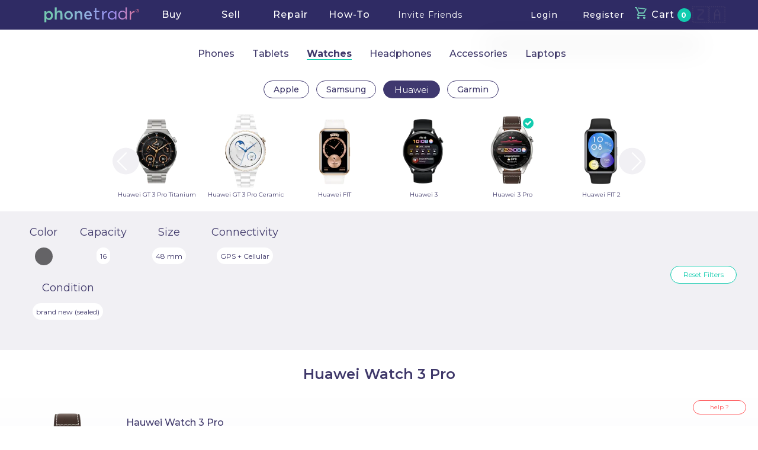

--- FILE ---
content_type: text/html; charset=utf-8
request_url: https://www.phonetradr.com/buy/watch/huawei-watch-3-pro
body_size: 82335
content:
<!doctype html><html lang="en"><head prefix="og: http://ogp.me/ns# fb: http://ogp.me/ns/fb# product: http://ogp.me/ns/product#"><meta charset="utf-8"><link rel="shortcut icon" href="/favicon.ico">  <title>Huawei Watch 3 Pro | Available Online in South Africa </title>  <meta name="viewport" content="width=device-width,user-scalable=no,initial-scale=1,maximum-scale=1,minimum-scale=1"><meta name="google-site-verification" content="qwVerPcpEyZENP6fOQVArWOYp75T7LoZpjbuvdjf__c"><!-- <script async defer src="https://static.cdn.prismic.io/prismic.js?new=true&repo=phonetradr"></script>-->  <link rel="canonical" href="https://www.phonetradr.com/buy/watch/huawei-watch-3-pro">     <meta name="description" content="Get a premium-certified, pre-owned Hauwei Watch 3 Pro from Phonetradr with a rock-solid 12-month warranty, secure payments &amp; insured delivery. &#39;Nuff said.">    <meta name="twitter:card" content="summary_large_image"><meta name="twitter:site" content="@phonetradr"><meta name="twitter:domain" content="www.phonetradr.com">        <meta name="google-signin-client_id" content="521534397596-p74j4v5tsntbslv2g22tl8tgd6padpc9.apps.googleusercontent.com"> <style>/* bootstrap */ /*!
 * Bootstrap v3.3.7 (http://getbootstrap.com)
 * Copyright 2011-2017 Twitter, Inc.
 * Licensed under MIT (https://github.com/twbs/bootstrap/blob/master/LICENSE)
 */

/*!
 * Generated using the Bootstrap Customizer (http://getbootstrap.com/customize/?id=3b3e9e3b565df534f47021cd8eaed4d7)
 * Config saved to config.json and https://gist.github.com/3b3e9e3b565df534f47021cd8eaed4d7
 *//*!
 * Bootstrap v3.3.7 (http://getbootstrap.com)
 * Copyright 2011-2016 Twitter, Inc.
 * Licensed under MIT (https://github.com/twbs/bootstrap/blob/master/LICENSE)
 *//*! normalize.css v3.0.3 | MIT License | github.com/necolas/normalize.css */html{font-family:sans-serif;-ms-text-size-adjust:100%;-webkit-text-size-adjust:100%}body{margin:0}article,aside,details,figcaption,figure,footer,header,hgroup,main,menu,nav,section,summary{display:block}audio,canvas,progress,video{display:inline-block;vertical-align:baseline}audio:not([controls]){display:none;height:0}[hidden],template{display:none}a{background-color:transparent}a:active,a:hover{outline:0}abbr[title]{border-bottom:1px dotted}b,strong{font-weight:bold}dfn{font-style:italic}h1{font-size:2em;margin:0.67em 0}mark{background:#ff0;color:#000}small{font-size:80%}sub,sup{font-size:75%;line-height:0;position:relative;vertical-align:baseline}sup{top:-0.5em}sub{bottom:-0.25em}img{border:0}svg:not(:root){overflow:hidden}figure{margin:1em 40px}hr{-webkit-box-sizing:content-box;-moz-box-sizing:content-box;box-sizing:content-box;height:0}pre{overflow:auto}code,kbd,pre,samp{font-family:monospace, monospace;font-size:1em}button,input,optgroup,select,textarea{color:inherit;font:inherit;margin:0}button{overflow:visible}button,select{text-transform:none}button,html input[type="button"],input[type="reset"],input[type="submit"]{-webkit-appearance:button;cursor:pointer}button[disabled],html input[disabled]{cursor:default}button::-moz-focus-inner,input::-moz-focus-inner{border:0;padding:0}input{line-height:normal}input[type="checkbox"],input[type="radio"]{-webkit-box-sizing:border-box;-moz-box-sizing:border-box;box-sizing:border-box;padding:0}input[type="number"]::-webkit-inner-spin-button,input[type="number"]::-webkit-outer-spin-button{height:auto}input[type="search"]{-webkit-appearance:textfield;-webkit-box-sizing:content-box;-moz-box-sizing:content-box;box-sizing:content-box}input[type="search"]::-webkit-search-cancel-button,input[type="search"]::-webkit-search-decoration{-webkit-appearance:none}fieldset{border:1px solid #c0c0c0;margin:0 2px;padding:0.35em 0.625em 0.75em}legend{border:0;padding:0}textarea{overflow:auto}optgroup{font-weight:bold}table{border-collapse:collapse;border-spacing:0}td,th{padding:0}*{-webkit-box-sizing:border-box;-moz-box-sizing:border-box;box-sizing:border-box}*:before,*:after{-webkit-box-sizing:border-box;-moz-box-sizing:border-box;box-sizing:border-box}html{font-size:10px;-webkit-tap-highlight-color:rgba(0,0,0,0)}body{font-family:"Helvetica Neue",Helvetica,Arial,sans-serif;font-size:14px;line-height:1.42857143;color:#333;background-color:#fff}input,button,select,textarea{font-family:inherit;font-size:inherit;line-height:inherit}a{color:#337ab7;text-decoration:none}a:hover,a:focus{color:#23527c;text-decoration:underline}a:focus{outline:5px auto -webkit-focus-ring-color;outline-offset:-2px}figure{margin:0}img{vertical-align:middle}.img-responsive,.carousel-inner>.item>img,.carousel-inner>.item>a>img{display:block;max-width:100%;height:auto}.img-rounded{border-radius:6px}.img-thumbnail{padding:4px;line-height:1.42857143;background-color:#fff;border:1px solid #ddd;border-radius:4px;-webkit-transition:all .2s ease-in-out;-o-transition:all .2s ease-in-out;transition:all .2s ease-in-out;display:inline-block;max-width:100%;height:auto}.img-circle{border-radius:50%}hr{margin-top:20px;margin-bottom:20px;border:0;border-top:1px solid #eee}.sr-only{position:absolute;width:1px;height:1px;margin:-1px;padding:0;overflow:hidden;clip:rect(0, 0, 0, 0);border:0}.sr-only-focusable:active,.sr-only-focusable:focus{position:static;width:auto;height:auto;margin:0;overflow:visible;clip:auto}[role="button"]{cursor:pointer}h1,h2,h3,h4,h5,h6,.h1,.h2,.h3,.h4,.h5,.h6{font-family:inherit;font-weight:500;line-height:1.1;color:inherit}h1 small,h2 small,h3 small,h4 small,h5 small,h6 small,.h1 small,.h2 small,.h3 small,.h4 small,.h5 small,.h6 small,h1 .small,h2 .small,h3 .small,h4 .small,h5 .small,h6 .small,.h1 .small,.h2 .small,.h3 .small,.h4 .small,.h5 .small,.h6 .small{font-weight:normal;line-height:1;color:#777}h1,.h1,h2,.h2,h3,.h3{margin-top:20px;margin-bottom:10px}h1 small,.h1 small,h2 small,.h2 small,h3 small,.h3 small,h1 .small,.h1 .small,h2 .small,.h2 .small,h3 .small,.h3 .small{font-size:65%}h4,.h4,h5,.h5,h6,.h6{margin-top:10px;margin-bottom:10px}h4 small,.h4 small,h5 small,.h5 small,h6 small,.h6 small,h4 .small,.h4 .small,h5 .small,.h5 .small,h6 .small,.h6 .small{font-size:75%}h1,.h1{font-size:36px}h2,.h2{font-size:30px}h3,.h3{font-size:24px}h4,.h4{font-size:18px}h5,.h5{font-size:14px}h6,.h6{font-size:12px}p{margin:0 0 10px}.lead{margin-bottom:20px;font-size:16px;font-weight:300;line-height:1.4}@media (min-width:768px){.lead{font-size:21px}}small,.small{font-size:85%}mark,.mark{background-color:#fcf8e3;padding:.2em}.text-left{text-align:left}.text-right{text-align:right}.text-center{text-align:center}.text-justify{text-align:justify}.text-nowrap{white-space:nowrap}.text-lowercase{text-transform:lowercase}.text-uppercase{text-transform:uppercase}.text-capitalize{text-transform:capitalize}.text-muted{color:#777}.text-primary{color:#337ab7}a.text-primary:hover,a.text-primary:focus{color:#286090}.text-success{color:#3c763d}a.text-success:hover,a.text-success:focus{color:#2b542c}.text-info{color:#31708f}a.text-info:hover,a.text-info:focus{color:#245269}.text-warning{color:#8a6d3b}a.text-warning:hover,a.text-warning:focus{color:#66512c}.text-danger{color:#a94442}a.text-danger:hover,a.text-danger:focus{color:#843534}.bg-primary{color:#fff;background-color:#337ab7}a.bg-primary:hover,a.bg-primary:focus{background-color:#286090}.bg-success{background-color:#dff0d8}a.bg-success:hover,a.bg-success:focus{background-color:#c1e2b3}.bg-info{background-color:#d9edf7}a.bg-info:hover,a.bg-info:focus{background-color:#afd9ee}.bg-warning{background-color:#fcf8e3}a.bg-warning:hover,a.bg-warning:focus{background-color:#f7ecb5}.bg-danger{background-color:#f2dede}a.bg-danger:hover,a.bg-danger:focus{background-color:#e4b9b9}.page-header{padding-bottom:9px;margin:40px 0 20px;border-bottom:1px solid #eee}ul,ol{margin-top:0;margin-bottom:10px}ul ul,ol ul,ul ol,ol ol{margin-bottom:0}.list-unstyled{padding-left:0;list-style:none}.list-inline{padding-left:0;list-style:none;margin-left:-5px}.list-inline>li{display:inline-block;padding-left:5px;padding-right:5px}dl{margin-top:0;margin-bottom:20px}dt,dd{line-height:1.42857143}dt{font-weight:bold}dd{margin-left:0}@media (min-width:768px){.dl-horizontal dt{float:left;width:160px;clear:left;text-align:right;overflow:hidden;text-overflow:ellipsis;white-space:nowrap}.dl-horizontal dd{margin-left:180px}}abbr[title],abbr[data-original-title]{cursor:help;border-bottom:1px dotted #777}.initialism{font-size:90%;text-transform:uppercase}blockquote{padding:10px 20px;margin:0 0 20px;font-size:17.5px;border-left:5px solid #eee}blockquote p:last-child,blockquote ul:last-child,blockquote ol:last-child{margin-bottom:0}blockquote footer,blockquote small,blockquote .small{display:block;font-size:80%;line-height:1.42857143;color:#777}blockquote footer:before,blockquote small:before,blockquote .small:before{content:'\2014 \00A0'}.blockquote-reverse,blockquote.pull-right{padding-right:15px;padding-left:0;border-right:5px solid #eee;border-left:0;text-align:right}.blockquote-reverse footer:before,blockquote.pull-right footer:before,.blockquote-reverse small:before,blockquote.pull-right small:before,.blockquote-reverse .small:before,blockquote.pull-right .small:before{content:''}.blockquote-reverse footer:after,blockquote.pull-right footer:after,.blockquote-reverse small:after,blockquote.pull-right small:after,.blockquote-reverse .small:after,blockquote.pull-right .small:after{content:'\00A0 \2014'}address{margin-bottom:20px;font-style:normal;line-height:1.42857143}.container{margin-right:auto;margin-left:auto;padding-left:15px;padding-right:15px}@media (min-width:768px){.container{width:750px}}@media (min-width:992px){.container{width:970px}}@media (min-width:1200px){.container{width:1170px}}.container-fluid{margin-right:auto;margin-left:auto;padding-left:15px;padding-right:15px}.row{margin-left:-15px;margin-right:-15px}.col-xs-1, .col-sm-1, .col-md-1, .col-lg-1, .col-xs-2, .col-sm-2, .col-md-2, .col-lg-2, .col-xs-3, .col-sm-3, .col-md-3, .col-lg-3, .col-xs-4, .col-sm-4, .col-md-4, .col-lg-4, .col-xs-5, .col-sm-5, .col-md-5, .col-lg-5, .col-xs-6, .col-sm-6, .col-md-6, .col-lg-6, .col-xs-7, .col-sm-7, .col-md-7, .col-lg-7, .col-xs-8, .col-sm-8, .col-md-8, .col-lg-8, .col-xs-9, .col-sm-9, .col-md-9, .col-lg-9, .col-xs-10, .col-sm-10, .col-md-10, .col-lg-10, .col-xs-11, .col-sm-11, .col-md-11, .col-lg-11, .col-xs-12, .col-sm-12, .col-md-12, .col-lg-12{position:relative;min-height:1px;padding-left:15px;padding-right:15px}.col-xs-1, .col-xs-2, .col-xs-3, .col-xs-4, .col-xs-5, .col-xs-6, .col-xs-7, .col-xs-8, .col-xs-9, .col-xs-10, .col-xs-11, .col-xs-12{float:left}.col-xs-12{width:100%}.col-xs-11{width:91.66666667%}.col-xs-10{width:83.33333333%}.col-xs-9{width:75%}.col-xs-8{width:66.66666667%}.col-xs-7{width:58.33333333%}.col-xs-6{width:50%}.col-xs-5{width:41.66666667%}.col-xs-4{width:33.33333333%}.col-xs-3{width:25%}.col-xs-2{width:16.66666667%}.col-xs-1{width:8.33333333%}.col-xs-pull-12{right:100%}.col-xs-pull-11{right:91.66666667%}.col-xs-pull-10{right:83.33333333%}.col-xs-pull-9{right:75%}.col-xs-pull-8{right:66.66666667%}.col-xs-pull-7{right:58.33333333%}.col-xs-pull-6{right:50%}.col-xs-pull-5{right:41.66666667%}.col-xs-pull-4{right:33.33333333%}.col-xs-pull-3{right:25%}.col-xs-pull-2{right:16.66666667%}.col-xs-pull-1{right:8.33333333%}.col-xs-pull-0{right:auto}.col-xs-push-12{left:100%}.col-xs-push-11{left:91.66666667%}.col-xs-push-10{left:83.33333333%}.col-xs-push-9{left:75%}.col-xs-push-8{left:66.66666667%}.col-xs-push-7{left:58.33333333%}.col-xs-push-6{left:50%}.col-xs-push-5{left:41.66666667%}.col-xs-push-4{left:33.33333333%}.col-xs-push-3{left:25%}.col-xs-push-2{left:16.66666667%}.col-xs-push-1{left:8.33333333%}.col-xs-push-0{left:auto}.col-xs-offset-12{margin-left:100%}.col-xs-offset-11{margin-left:91.66666667%}.col-xs-offset-10{margin-left:83.33333333%}.col-xs-offset-9{margin-left:75%}.col-xs-offset-8{margin-left:66.66666667%}.col-xs-offset-7{margin-left:58.33333333%}.col-xs-offset-6{margin-left:50%}.col-xs-offset-5{margin-left:41.66666667%}.col-xs-offset-4{margin-left:33.33333333%}.col-xs-offset-3{margin-left:25%}.col-xs-offset-2{margin-left:16.66666667%}.col-xs-offset-1{margin-left:8.33333333%}.col-xs-offset-0{margin-left:0}@media (min-width:768px){.col-sm-1, .col-sm-2, .col-sm-3, .col-sm-4, .col-sm-5, .col-sm-6, .col-sm-7, .col-sm-8, .col-sm-9, .col-sm-10, .col-sm-11, .col-sm-12{float:left}.col-sm-12{width:100%}.col-sm-11{width:91.66666667%}.col-sm-10{width:83.33333333%}.col-sm-9{width:75%}.col-sm-8{width:66.66666667%}.col-sm-7{width:58.33333333%}.col-sm-6{width:50%}.col-sm-5{width:41.66666667%}.col-sm-4{width:33.33333333%}.col-sm-3{width:25%}.col-sm-2{width:16.66666667%}.col-sm-1{width:8.33333333%}.col-sm-pull-12{right:100%}.col-sm-pull-11{right:91.66666667%}.col-sm-pull-10{right:83.33333333%}.col-sm-pull-9{right:75%}.col-sm-pull-8{right:66.66666667%}.col-sm-pull-7{right:58.33333333%}.col-sm-pull-6{right:50%}.col-sm-pull-5{right:41.66666667%}.col-sm-pull-4{right:33.33333333%}.col-sm-pull-3{right:25%}.col-sm-pull-2{right:16.66666667%}.col-sm-pull-1{right:8.33333333%}.col-sm-pull-0{right:auto}.col-sm-push-12{left:100%}.col-sm-push-11{left:91.66666667%}.col-sm-push-10{left:83.33333333%}.col-sm-push-9{left:75%}.col-sm-push-8{left:66.66666667%}.col-sm-push-7{left:58.33333333%}.col-sm-push-6{left:50%}.col-sm-push-5{left:41.66666667%}.col-sm-push-4{left:33.33333333%}.col-sm-push-3{left:25%}.col-sm-push-2{left:16.66666667%}.col-sm-push-1{left:8.33333333%}.col-sm-push-0{left:auto}.col-sm-offset-12{margin-left:100%}.col-sm-offset-11{margin-left:91.66666667%}.col-sm-offset-10{margin-left:83.33333333%}.col-sm-offset-9{margin-left:75%}.col-sm-offset-8{margin-left:66.66666667%}.col-sm-offset-7{margin-left:58.33333333%}.col-sm-offset-6{margin-left:50%}.col-sm-offset-5{margin-left:41.66666667%}.col-sm-offset-4{margin-left:33.33333333%}.col-sm-offset-3{margin-left:25%}.col-sm-offset-2{margin-left:16.66666667%}.col-sm-offset-1{margin-left:8.33333333%}.col-sm-offset-0{margin-left:0}}@media (min-width:992px){.col-md-1, .col-md-2, .col-md-3, .col-md-4, .col-md-5, .col-md-6, .col-md-7, .col-md-8, .col-md-9, .col-md-10, .col-md-11, .col-md-12{float:left}.col-md-12{width:100%}.col-md-11{width:91.66666667%}.col-md-10{width:83.33333333%}.col-md-9{width:75%}.col-md-8{width:66.66666667%}.col-md-7{width:58.33333333%}.col-md-6{width:50%}.col-md-5{width:41.66666667%}.col-md-4{width:33.33333333%}.col-md-3{width:25%}.col-md-2{width:16.66666667%}.col-md-1{width:8.33333333%}.col-md-pull-12{right:100%}.col-md-pull-11{right:91.66666667%}.col-md-pull-10{right:83.33333333%}.col-md-pull-9{right:75%}.col-md-pull-8{right:66.66666667%}.col-md-pull-7{right:58.33333333%}.col-md-pull-6{right:50%}.col-md-pull-5{right:41.66666667%}.col-md-pull-4{right:33.33333333%}.col-md-pull-3{right:25%}.col-md-pull-2{right:16.66666667%}.col-md-pull-1{right:8.33333333%}.col-md-pull-0{right:auto}.col-md-push-12{left:100%}.col-md-push-11{left:91.66666667%}.col-md-push-10{left:83.33333333%}.col-md-push-9{left:75%}.col-md-push-8{left:66.66666667%}.col-md-push-7{left:58.33333333%}.col-md-push-6{left:50%}.col-md-push-5{left:41.66666667%}.col-md-push-4{left:33.33333333%}.col-md-push-3{left:25%}.col-md-push-2{left:16.66666667%}.col-md-push-1{left:8.33333333%}.col-md-push-0{left:auto}.col-md-offset-12{margin-left:100%}.col-md-offset-11{margin-left:91.66666667%}.col-md-offset-10{margin-left:83.33333333%}.col-md-offset-9{margin-left:75%}.col-md-offset-8{margin-left:66.66666667%}.col-md-offset-7{margin-left:58.33333333%}.col-md-offset-6{margin-left:50%}.col-md-offset-5{margin-left:41.66666667%}.col-md-offset-4{margin-left:33.33333333%}.col-md-offset-3{margin-left:25%}.col-md-offset-2{margin-left:16.66666667%}.col-md-offset-1{margin-left:8.33333333%}.col-md-offset-0{margin-left:0}}@media (min-width:1200px){.col-lg-1, .col-lg-2, .col-lg-3, .col-lg-4, .col-lg-5, .col-lg-6, .col-lg-7, .col-lg-8, .col-lg-9, .col-lg-10, .col-lg-11, .col-lg-12{float:left}.col-lg-12{width:100%}.col-lg-11{width:91.66666667%}.col-lg-10{width:83.33333333%}.col-lg-9{width:75%}.col-lg-8{width:66.66666667%}.col-lg-7{width:58.33333333%}.col-lg-6{width:50%}.col-lg-5{width:41.66666667%}.col-lg-4{width:33.33333333%}.col-lg-3{width:25%}.col-lg-2{width:16.66666667%}.col-lg-1{width:8.33333333%}.col-lg-pull-12{right:100%}.col-lg-pull-11{right:91.66666667%}.col-lg-pull-10{right:83.33333333%}.col-lg-pull-9{right:75%}.col-lg-pull-8{right:66.66666667%}.col-lg-pull-7{right:58.33333333%}.col-lg-pull-6{right:50%}.col-lg-pull-5{right:41.66666667%}.col-lg-pull-4{right:33.33333333%}.col-lg-pull-3{right:25%}.col-lg-pull-2{right:16.66666667%}.col-lg-pull-1{right:8.33333333%}.col-lg-pull-0{right:auto}.col-lg-push-12{left:100%}.col-lg-push-11{left:91.66666667%}.col-lg-push-10{left:83.33333333%}.col-lg-push-9{left:75%}.col-lg-push-8{left:66.66666667%}.col-lg-push-7{left:58.33333333%}.col-lg-push-6{left:50%}.col-lg-push-5{left:41.66666667%}.col-lg-push-4{left:33.33333333%}.col-lg-push-3{left:25%}.col-lg-push-2{left:16.66666667%}.col-lg-push-1{left:8.33333333%}.col-lg-push-0{left:auto}.col-lg-offset-12{margin-left:100%}.col-lg-offset-11{margin-left:91.66666667%}.col-lg-offset-10{margin-left:83.33333333%}.col-lg-offset-9{margin-left:75%}.col-lg-offset-8{margin-left:66.66666667%}.col-lg-offset-7{margin-left:58.33333333%}.col-lg-offset-6{margin-left:50%}.col-lg-offset-5{margin-left:41.66666667%}.col-lg-offset-4{margin-left:33.33333333%}.col-lg-offset-3{margin-left:25%}.col-lg-offset-2{margin-left:16.66666667%}.col-lg-offset-1{margin-left:8.33333333%}.col-lg-offset-0{margin-left:0}}fieldset{padding:0;margin:0;border:0;min-width:0}legend{display:block;width:100%;padding:0;margin-bottom:20px;font-size:21px;line-height:inherit;color:#333;border:0;border-bottom:1px solid #e5e5e5}label{display:inline-block;max-width:100%;margin-bottom:5px;font-weight:bold}input[type="search"]{-webkit-box-sizing:border-box;-moz-box-sizing:border-box;box-sizing:border-box}input[type="radio"],input[type="checkbox"]{margin:4px 0 0;margin-top:1px \9;line-height:normal}input[type="file"]{display:block}input[type="range"]{display:block;width:100%}select[multiple],select[size]{height:auto}input[type="file"]:focus,input[type="radio"]:focus,input[type="checkbox"]:focus{outline:5px auto -webkit-focus-ring-color;outline-offset:-2px}output{display:block;padding-top:7px;font-size:14px;line-height:1.42857143;color:#555}.form-control{display:block;width:100%;height:34px;padding:6px 12px;font-size:14px;line-height:1.42857143;color:#555;background-color:#fff;background-image:none;border:1px solid #ccc;border-radius:4px;-webkit-box-shadow:inset 0 1px 1px rgba(0,0,0,0.075);box-shadow:inset 0 1px 1px rgba(0,0,0,0.075);-webkit-transition:border-color ease-in-out .15s, -webkit-box-shadow ease-in-out .15s;-o-transition:border-color ease-in-out .15s, box-shadow ease-in-out .15s;transition:border-color ease-in-out .15s, box-shadow ease-in-out .15s}.form-control:focus{border-color:#66afe9;outline:0;-webkit-box-shadow:inset 0 1px 1px rgba(0,0,0,.075), 0 0 8px rgba(102, 175, 233, 0.6);box-shadow:inset 0 1px 1px rgba(0,0,0,.075), 0 0 8px rgba(102, 175, 233, 0.6)}.form-control::-moz-placeholder{color:#999;opacity:1}.form-control:-ms-input-placeholder{color:#999}.form-control::-webkit-input-placeholder{color:#999}.form-control::-ms-expand{border:0;background-color:transparent}.form-control[disabled],.form-control[readonly],fieldset[disabled] .form-control{background-color:#eee;opacity:1}.form-control[disabled],fieldset[disabled] .form-control{cursor:not-allowed}textarea.form-control{height:auto}input[type="search"]{-webkit-appearance:none}@media screen and (-webkit-min-device-pixel-ratio:0){input[type="date"].form-control,input[type="time"].form-control,input[type="datetime-local"].form-control,input[type="month"].form-control{line-height:34px}input[type="date"].input-sm,input[type="time"].input-sm,input[type="datetime-local"].input-sm,input[type="month"].input-sm,.input-group-sm input[type="date"],.input-group-sm input[type="time"],.input-group-sm input[type="datetime-local"],.input-group-sm input[type="month"]{line-height:30px}input[type="date"].input-lg,input[type="time"].input-lg,input[type="datetime-local"].input-lg,input[type="month"].input-lg,.input-group-lg input[type="date"],.input-group-lg input[type="time"],.input-group-lg input[type="datetime-local"],.input-group-lg input[type="month"]{line-height:46px}}.form-group{margin-bottom:15px}.radio,.checkbox{position:relative;display:block;margin-top:10px;margin-bottom:10px}.radio label,.checkbox label{min-height:20px;padding-left:20px;margin-bottom:0;font-weight:normal;cursor:pointer}.radio input[type="radio"],.radio-inline input[type="radio"],.checkbox input[type="checkbox"],.checkbox-inline input[type="checkbox"]{position:absolute;margin-left:-20px;margin-top:4px \9}.radio+.radio,.checkbox+.checkbox{margin-top:-5px}.radio-inline,.checkbox-inline{position:relative;display:inline-block;padding-left:20px;margin-bottom:0;vertical-align:middle;font-weight:normal;cursor:pointer}.radio-inline+.radio-inline,.checkbox-inline+.checkbox-inline{margin-top:0;margin-left:10px}input[type="radio"][disabled],input[type="checkbox"][disabled],input[type="radio"].disabled,input[type="checkbox"].disabled,fieldset[disabled] input[type="radio"],fieldset[disabled] input[type="checkbox"]{cursor:not-allowed}.radio-inline.disabled,.checkbox-inline.disabled,fieldset[disabled] .radio-inline,fieldset[disabled] .checkbox-inline{cursor:not-allowed}.radio.disabled label,.checkbox.disabled label,fieldset[disabled] .radio label,fieldset[disabled] .checkbox label{cursor:not-allowed}.form-control-static{padding-top:7px;padding-bottom:7px;margin-bottom:0;min-height:34px}.form-control-static.input-lg,.form-control-static.input-sm{padding-left:0;padding-right:0}.input-sm{height:30px;padding:5px 10px;font-size:12px;line-height:1.5;border-radius:3px}select.input-sm{height:30px;line-height:30px}textarea.input-sm,select[multiple].input-sm{height:auto}.form-group-sm .form-control{height:30px;padding:5px 10px;font-size:12px;line-height:1.5;border-radius:3px}.form-group-sm select.form-control{height:30px;line-height:30px}.form-group-sm textarea.form-control,.form-group-sm select[multiple].form-control{height:auto}.form-group-sm .form-control-static{height:30px;min-height:32px;padding:6px 10px;font-size:12px;line-height:1.5}.input-lg{height:46px;padding:10px 16px;font-size:18px;line-height:1.3333333;border-radius:6px}select.input-lg{height:46px;line-height:46px}textarea.input-lg,select[multiple].input-lg{height:auto}.form-group-lg .form-control{height:46px;padding:10px 16px;font-size:18px;line-height:1.3333333;border-radius:6px}.form-group-lg select.form-control{height:46px;line-height:46px}.form-group-lg textarea.form-control,.form-group-lg select[multiple].form-control{height:auto}.form-group-lg .form-control-static{height:46px;min-height:38px;padding:11px 16px;font-size:18px;line-height:1.3333333}.has-feedback{position:relative}.has-feedback .form-control{padding-right:42.5px}.form-control-feedback{position:absolute;top:0;right:0;z-index:2;display:block;width:34px;height:34px;line-height:34px;text-align:center;pointer-events:none}.input-lg+.form-control-feedback,.input-group-lg+.form-control-feedback,.form-group-lg .form-control+.form-control-feedback{width:46px;height:46px;line-height:46px}.input-sm+.form-control-feedback,.input-group-sm+.form-control-feedback,.form-group-sm .form-control+.form-control-feedback{width:30px;height:30px;line-height:30px}.has-success .help-block,.has-success .control-label,.has-success .radio,.has-success .checkbox,.has-success .radio-inline,.has-success .checkbox-inline,.has-success.radio label,.has-success.checkbox label,.has-success.radio-inline label,.has-success.checkbox-inline label{color:#3c763d}.has-success .form-control{border-color:#3c763d;-webkit-box-shadow:inset 0 1px 1px rgba(0,0,0,0.075);box-shadow:inset 0 1px 1px rgba(0,0,0,0.075)}.has-success .form-control:focus{border-color:#2b542c;-webkit-box-shadow:inset 0 1px 1px rgba(0,0,0,0.075),0 0 6px #67b168;box-shadow:inset 0 1px 1px rgba(0,0,0,0.075),0 0 6px #67b168}.has-success .input-group-addon{color:#3c763d;border-color:#3c763d;background-color:#dff0d8}.has-success .form-control-feedback{color:#3c763d}.has-warning .help-block,.has-warning .control-label,.has-warning .radio,.has-warning .checkbox,.has-warning .radio-inline,.has-warning .checkbox-inline,.has-warning.radio label,.has-warning.checkbox label,.has-warning.radio-inline label,.has-warning.checkbox-inline label{color:#8a6d3b}.has-warning .form-control{border-color:#8a6d3b;-webkit-box-shadow:inset 0 1px 1px rgba(0,0,0,0.075);box-shadow:inset 0 1px 1px rgba(0,0,0,0.075)}.has-warning .form-control:focus{border-color:#66512c;-webkit-box-shadow:inset 0 1px 1px rgba(0,0,0,0.075),0 0 6px #c0a16b;box-shadow:inset 0 1px 1px rgba(0,0,0,0.075),0 0 6px #c0a16b}.has-warning .input-group-addon{color:#8a6d3b;border-color:#8a6d3b;background-color:#fcf8e3}.has-warning .form-control-feedback{color:#8a6d3b}.has-error .help-block,.has-error .control-label,.has-error .radio,.has-error .checkbox,.has-error .radio-inline,.has-error .checkbox-inline,.has-error.radio label,.has-error.checkbox label,.has-error.radio-inline label,.has-error.checkbox-inline label{color:#a94442}.has-error .form-control{border-color:#a94442;-webkit-box-shadow:inset 0 1px 1px rgba(0,0,0,0.075);box-shadow:inset 0 1px 1px rgba(0,0,0,0.075)}.has-error .form-control:focus{border-color:#843534;-webkit-box-shadow:inset 0 1px 1px rgba(0,0,0,0.075),0 0 6px #ce8483;box-shadow:inset 0 1px 1px rgba(0,0,0,0.075),0 0 6px #ce8483}.has-error .input-group-addon{color:#a94442;border-color:#a94442;background-color:#f2dede}.has-error .form-control-feedback{color:#a94442}.has-feedback label~.form-control-feedback{top:25px}.has-feedback label.sr-only~.form-control-feedback{top:0}.help-block{display:block;margin-top:5px;margin-bottom:10px;color:#737373}@media (min-width:768px){.form-inline .form-group{display:inline-block;margin-bottom:0;vertical-align:middle}.form-inline .form-control{display:inline-block;width:auto;vertical-align:middle}.form-inline .form-control-static{display:inline-block}.form-inline .input-group{display:inline-table;vertical-align:middle}.form-inline .input-group .input-group-addon,.form-inline .input-group .input-group-btn,.form-inline .input-group .form-control{width:auto}.form-inline .input-group>.form-control{width:100%}.form-inline .control-label{margin-bottom:0;vertical-align:middle}.form-inline .radio,.form-inline .checkbox{display:inline-block;margin-top:0;margin-bottom:0;vertical-align:middle}.form-inline .radio label,.form-inline .checkbox label{padding-left:0}.form-inline .radio input[type="radio"],.form-inline .checkbox input[type="checkbox"]{position:relative;margin-left:0}.form-inline .has-feedback .form-control-feedback{top:0}}.form-horizontal .radio,.form-horizontal .checkbox,.form-horizontal .radio-inline,.form-horizontal .checkbox-inline{margin-top:0;margin-bottom:0;padding-top:7px}.form-horizontal .radio,.form-horizontal .checkbox{min-height:27px}.form-horizontal .form-group{margin-left:-15px;margin-right:-15px}@media (min-width:768px){.form-horizontal .control-label{text-align:right;margin-bottom:0;padding-top:7px}}.form-horizontal .has-feedback .form-control-feedback{right:15px}@media (min-width:768px){.form-horizontal .form-group-lg .control-label{padding-top:11px;font-size:18px}}@media (min-width:768px){.form-horizontal .form-group-sm .control-label{padding-top:6px;font-size:12px}}.btn{display:inline-block;margin-bottom:0;font-weight:normal;text-align:center;vertical-align:middle;-ms-touch-action:manipulation;touch-action:manipulation;cursor:pointer;background-image:none;border:1px solid transparent;white-space:nowrap;padding:6px 12px;font-size:14px;line-height:1.42857143;border-radius:4px;-webkit-user-select:none;-moz-user-select:none;-ms-user-select:none;user-select:none}.btn:focus,.btn:active:focus,.btn.active:focus,.btn.focus,.btn:active.focus,.btn.active.focus{outline:5px auto -webkit-focus-ring-color;outline-offset:-2px}.btn:hover,.btn:focus,.btn.focus{color:#333;text-decoration:none}.btn:active,.btn.active{outline:0;background-image:none;-webkit-box-shadow:inset 0 3px 5px rgba(0,0,0,0.125);box-shadow:inset 0 3px 5px rgba(0,0,0,0.125)}.btn.disabled,.btn[disabled],fieldset[disabled] .btn{cursor:not-allowed;opacity:.65;filter:alpha(opacity=65);-webkit-box-shadow:none;box-shadow:none}a.btn.disabled,fieldset[disabled] a.btn{pointer-events:none}.btn-default{color:#333;background-color:#fff;border-color:#ccc}.btn-default:focus,.btn-default.focus{color:#333;background-color:#e6e6e6;border-color:#8c8c8c}.btn-default:hover{color:#333;background-color:#e6e6e6;border-color:#adadad}.btn-default:active,.btn-default.active,.open>.dropdown-toggle.btn-default{color:#333;background-color:#e6e6e6;border-color:#adadad}.btn-default:active:hover,.btn-default.active:hover,.open>.dropdown-toggle.btn-default:hover,.btn-default:active:focus,.btn-default.active:focus,.open>.dropdown-toggle.btn-default:focus,.btn-default:active.focus,.btn-default.active.focus,.open>.dropdown-toggle.btn-default.focus{color:#333;background-color:#d4d4d4;border-color:#8c8c8c}.btn-default:active,.btn-default.active,.open>.dropdown-toggle.btn-default{background-image:none}.btn-default.disabled:hover,.btn-default[disabled]:hover,fieldset[disabled] .btn-default:hover,.btn-default.disabled:focus,.btn-default[disabled]:focus,fieldset[disabled] .btn-default:focus,.btn-default.disabled.focus,.btn-default[disabled].focus,fieldset[disabled] .btn-default.focus{background-color:#fff;border-color:#ccc}.btn-default .badge{color:#fff;background-color:#333}.btn-primary{color:#fff;background-color:#337ab7;border-color:#2e6da4}.btn-primary:focus,.btn-primary.focus{color:#fff;background-color:#286090;border-color:#122b40}.btn-primary:hover{color:#fff;background-color:#286090;border-color:#204d74}.btn-primary:active,.btn-primary.active,.open>.dropdown-toggle.btn-primary{color:#fff;background-color:#286090;border-color:#204d74}.btn-primary:active:hover,.btn-primary.active:hover,.open>.dropdown-toggle.btn-primary:hover,.btn-primary:active:focus,.btn-primary.active:focus,.open>.dropdown-toggle.btn-primary:focus,.btn-primary:active.focus,.btn-primary.active.focus,.open>.dropdown-toggle.btn-primary.focus{color:#fff;background-color:#204d74;border-color:#122b40}.btn-primary:active,.btn-primary.active,.open>.dropdown-toggle.btn-primary{background-image:none}.btn-primary.disabled:hover,.btn-primary[disabled]:hover,fieldset[disabled] .btn-primary:hover,.btn-primary.disabled:focus,.btn-primary[disabled]:focus,fieldset[disabled] .btn-primary:focus,.btn-primary.disabled.focus,.btn-primary[disabled].focus,fieldset[disabled] .btn-primary.focus{background-color:#337ab7;border-color:#2e6da4}.btn-primary .badge{color:#337ab7;background-color:#fff}.btn-success{color:#fff;background-color:#5cb85c;border-color:#4cae4c}.btn-success:focus,.btn-success.focus{color:#fff;background-color:#449d44;border-color:#255625}.btn-success:hover{color:#fff;background-color:#449d44;border-color:#398439}.btn-success:active,.btn-success.active,.open>.dropdown-toggle.btn-success{color:#fff;background-color:#449d44;border-color:#398439}.btn-success:active:hover,.btn-success.active:hover,.open>.dropdown-toggle.btn-success:hover,.btn-success:active:focus,.btn-success.active:focus,.open>.dropdown-toggle.btn-success:focus,.btn-success:active.focus,.btn-success.active.focus,.open>.dropdown-toggle.btn-success.focus{color:#fff;background-color:#398439;border-color:#255625}.btn-success:active,.btn-success.active,.open>.dropdown-toggle.btn-success{background-image:none}.btn-success.disabled:hover,.btn-success[disabled]:hover,fieldset[disabled] .btn-success:hover,.btn-success.disabled:focus,.btn-success[disabled]:focus,fieldset[disabled] .btn-success:focus,.btn-success.disabled.focus,.btn-success[disabled].focus,fieldset[disabled] .btn-success.focus{background-color:#5cb85c;border-color:#4cae4c}.btn-success .badge{color:#5cb85c;background-color:#fff}.btn-info{color:#fff;background-color:#5bc0de;border-color:#46b8da}.btn-info:focus,.btn-info.focus{color:#fff;background-color:#31b0d5;border-color:#1b6d85}.btn-info:hover{color:#fff;background-color:#31b0d5;border-color:#269abc}.btn-info:active,.btn-info.active,.open>.dropdown-toggle.btn-info{color:#fff;background-color:#31b0d5;border-color:#269abc}.btn-info:active:hover,.btn-info.active:hover,.open>.dropdown-toggle.btn-info:hover,.btn-info:active:focus,.btn-info.active:focus,.open>.dropdown-toggle.btn-info:focus,.btn-info:active.focus,.btn-info.active.focus,.open>.dropdown-toggle.btn-info.focus{color:#fff;background-color:#269abc;border-color:#1b6d85}.btn-info:active,.btn-info.active,.open>.dropdown-toggle.btn-info{background-image:none}.btn-info.disabled:hover,.btn-info[disabled]:hover,fieldset[disabled] .btn-info:hover,.btn-info.disabled:focus,.btn-info[disabled]:focus,fieldset[disabled] .btn-info:focus,.btn-info.disabled.focus,.btn-info[disabled].focus,fieldset[disabled] .btn-info.focus{background-color:#5bc0de;border-color:#46b8da}.btn-info .badge{color:#5bc0de;background-color:#fff}.btn-warning{color:#fff;background-color:#f0ad4e;border-color:#eea236}.btn-warning:focus,.btn-warning.focus{color:#fff;background-color:#ec971f;border-color:#985f0d}.btn-warning:hover{color:#fff;background-color:#ec971f;border-color:#d58512}.btn-warning:active,.btn-warning.active,.open>.dropdown-toggle.btn-warning{color:#fff;background-color:#ec971f;border-color:#d58512}.btn-warning:active:hover,.btn-warning.active:hover,.open>.dropdown-toggle.btn-warning:hover,.btn-warning:active:focus,.btn-warning.active:focus,.open>.dropdown-toggle.btn-warning:focus,.btn-warning:active.focus,.btn-warning.active.focus,.open>.dropdown-toggle.btn-warning.focus{color:#fff;background-color:#d58512;border-color:#985f0d}.btn-warning:active,.btn-warning.active,.open>.dropdown-toggle.btn-warning{background-image:none}.btn-warning.disabled:hover,.btn-warning[disabled]:hover,fieldset[disabled] .btn-warning:hover,.btn-warning.disabled:focus,.btn-warning[disabled]:focus,fieldset[disabled] .btn-warning:focus,.btn-warning.disabled.focus,.btn-warning[disabled].focus,fieldset[disabled] .btn-warning.focus{background-color:#f0ad4e;border-color:#eea236}.btn-warning .badge{color:#f0ad4e;background-color:#fff}.btn-danger{color:#fff;background-color:#d9534f;border-color:#d43f3a}.btn-danger:focus,.btn-danger.focus{color:#fff;background-color:#c9302c;border-color:#761c19}.btn-danger:hover{color:#fff;background-color:#c9302c;border-color:#ac2925}.btn-danger:active,.btn-danger.active,.open>.dropdown-toggle.btn-danger{color:#fff;background-color:#c9302c;border-color:#ac2925}.btn-danger:active:hover,.btn-danger.active:hover,.open>.dropdown-toggle.btn-danger:hover,.btn-danger:active:focus,.btn-danger.active:focus,.open>.dropdown-toggle.btn-danger:focus,.btn-danger:active.focus,.btn-danger.active.focus,.open>.dropdown-toggle.btn-danger.focus{color:#fff;background-color:#ac2925;border-color:#761c19}.btn-danger:active,.btn-danger.active,.open>.dropdown-toggle.btn-danger{background-image:none}.btn-danger.disabled:hover,.btn-danger[disabled]:hover,fieldset[disabled] .btn-danger:hover,.btn-danger.disabled:focus,.btn-danger[disabled]:focus,fieldset[disabled] .btn-danger:focus,.btn-danger.disabled.focus,.btn-danger[disabled].focus,fieldset[disabled] .btn-danger.focus{background-color:#d9534f;border-color:#d43f3a}.btn-danger .badge{color:#d9534f;background-color:#fff}.btn-link{color:#337ab7;font-weight:normal;border-radius:0}.btn-link,.btn-link:active,.btn-link.active,.btn-link[disabled],fieldset[disabled] .btn-link{background-color:transparent;-webkit-box-shadow:none;box-shadow:none}.btn-link,.btn-link:hover,.btn-link:focus,.btn-link:active{border-color:transparent}.btn-link:hover,.btn-link:focus{color:#23527c;text-decoration:underline;background-color:transparent}.btn-link[disabled]:hover,fieldset[disabled] .btn-link:hover,.btn-link[disabled]:focus,fieldset[disabled] .btn-link:focus{color:#777;text-decoration:none}.btn-lg{padding:10px 16px;font-size:18px;line-height:1.3333333;border-radius:6px}.btn-sm{padding:5px 10px;font-size:12px;line-height:1.5;border-radius:3px}.btn-xs{padding:1px 5px;font-size:12px;line-height:1.5;border-radius:3px}.btn-block{display:block;width:100%}.btn-block+.btn-block{margin-top:5px}input[type="submit"].btn-block,input[type="reset"].btn-block,input[type="button"].btn-block{width:100%}.fade{opacity:0;-webkit-transition:opacity .15s linear;-o-transition:opacity .15s linear;transition:opacity .15s linear}.fade.in{opacity:1}.collapse{display:none}.collapse.in{display:block}tr.collapse.in{display:table-row}tbody.collapse.in{display:table-row-group}.collapsing{position:relative;height:0;overflow:hidden;-webkit-transition-property:height, visibility;-o-transition-property:height, visibility;transition-property:height, visibility;-webkit-transition-duration:.35s;-o-transition-duration:.35s;transition-duration:.35s;-webkit-transition-timing-function:ease;-o-transition-timing-function:ease;transition-timing-function:ease}.caret{display:inline-block;width:0;height:0;margin-left:2px;vertical-align:middle;border-top:4px dashed;border-top:4px solid \9;border-right:4px solid transparent;border-left:4px solid transparent}.dropup,.dropdown{position:relative}.dropdown-toggle:focus{outline:0}.dropdown-menu{position:absolute;top:100%;left:0;z-index:1000;display:none;float:left;min-width:160px;padding:5px 0;margin:2px 0 0;list-style:none;font-size:14px;text-align:left;background-color:#fff;border:1px solid #ccc;border:1px solid rgba(0,0,0,0.15);border-radius:4px;-webkit-box-shadow:0 6px 12px rgba(0,0,0,0.175);box-shadow:0 6px 12px rgba(0,0,0,0.175);-webkit-background-clip:padding-box;background-clip:padding-box}.dropdown-menu.pull-right{right:0;left:auto}.dropdown-menu .divider{height:1px;margin:9px 0;overflow:hidden;background-color:#e5e5e5}.dropdown-menu>li>a{display:block;padding:3px 20px;clear:both;font-weight:normal;line-height:1.42857143;color:#333;white-space:nowrap}.dropdown-menu>li>a:hover,.dropdown-menu>li>a:focus{text-decoration:none;color:#262626;background-color:#f5f5f5}.dropdown-menu>.active>a,.dropdown-menu>.active>a:hover,.dropdown-menu>.active>a:focus{color:#fff;text-decoration:none;outline:0;background-color:#337ab7}.dropdown-menu>.disabled>a,.dropdown-menu>.disabled>a:hover,.dropdown-menu>.disabled>a:focus{color:#777}.dropdown-menu>.disabled>a:hover,.dropdown-menu>.disabled>a:focus{text-decoration:none;background-color:transparent;background-image:none;filter:progid:DXImageTransform.Microsoft.gradient(enabled = false);cursor:not-allowed}.open>.dropdown-menu{display:block}.open>a{outline:0}.dropdown-menu-right{left:auto;right:0}.dropdown-menu-left{left:0;right:auto}.dropdown-header{display:block;padding:3px 20px;font-size:12px;line-height:1.42857143;color:#777;white-space:nowrap}.dropdown-backdrop{position:fixed;left:0;right:0;bottom:0;top:0;z-index:990}.pull-right>.dropdown-menu{right:0;left:auto}.dropup .caret,.navbar-fixed-bottom .dropdown .caret{border-top:0;border-bottom:4px dashed;border-bottom:4px solid \9;content:""}.dropup .dropdown-menu,.navbar-fixed-bottom .dropdown .dropdown-menu{top:auto;bottom:100%;margin-bottom:2px}@media (min-width:768px){.navbar-right .dropdown-menu{left:auto;right:0}.navbar-right .dropdown-menu-left{left:0;right:auto}}.input-group{position:relative;display:table;border-collapse:separate}.input-group[class*="col-"]{float:none;padding-left:0;padding-right:0}.input-group .form-control{position:relative;z-index:2;float:left;width:100%;margin-bottom:0}.input-group .form-control:focus{z-index:3}.input-group-lg>.form-control,.input-group-lg>.input-group-addon,.input-group-lg>.input-group-btn>.btn{height:46px;padding:10px 16px;font-size:18px;line-height:1.3333333;border-radius:6px}select.input-group-lg>.form-control,select.input-group-lg>.input-group-addon,select.input-group-lg>.input-group-btn>.btn{height:46px;line-height:46px}textarea.input-group-lg>.form-control,textarea.input-group-lg>.input-group-addon,textarea.input-group-lg>.input-group-btn>.btn,select[multiple].input-group-lg>.form-control,select[multiple].input-group-lg>.input-group-addon,select[multiple].input-group-lg>.input-group-btn>.btn{height:auto}.input-group-sm>.form-control,.input-group-sm>.input-group-addon,.input-group-sm>.input-group-btn>.btn{height:30px;padding:5px 10px;font-size:12px;line-height:1.5;border-radius:3px}select.input-group-sm>.form-control,select.input-group-sm>.input-group-addon,select.input-group-sm>.input-group-btn>.btn{height:30px;line-height:30px}textarea.input-group-sm>.form-control,textarea.input-group-sm>.input-group-addon,textarea.input-group-sm>.input-group-btn>.btn,select[multiple].input-group-sm>.form-control,select[multiple].input-group-sm>.input-group-addon,select[multiple].input-group-sm>.input-group-btn>.btn{height:auto}.input-group-addon,.input-group-btn,.input-group .form-control{display:table-cell}.input-group-addon:not(:first-child):not(:last-child),.input-group-btn:not(:first-child):not(:last-child),.input-group .form-control:not(:first-child):not(:last-child){border-radius:0}.input-group-addon,.input-group-btn{width:1%;white-space:nowrap;vertical-align:middle}.input-group-addon{padding:6px 12px;font-size:14px;font-weight:normal;line-height:1;color:#555;text-align:center;background-color:#eee;border:1px solid #ccc;border-radius:4px}.input-group-addon.input-sm{padding:5px 10px;font-size:12px;border-radius:3px}.input-group-addon.input-lg{padding:10px 16px;font-size:18px;border-radius:6px}.input-group-addon input[type="radio"],.input-group-addon input[type="checkbox"]{margin-top:0}.input-group .form-control:first-child,.input-group-addon:first-child,.input-group-btn:first-child>.btn,.input-group-btn:first-child>.btn-group>.btn,.input-group-btn:first-child>.dropdown-toggle,.input-group-btn:last-child>.btn:not(:last-child):not(.dropdown-toggle),.input-group-btn:last-child>.btn-group:not(:last-child)>.btn{border-bottom-right-radius:0;border-top-right-radius:0}.input-group-addon:first-child{border-right:0}.input-group .form-control:last-child,.input-group-addon:last-child,.input-group-btn:last-child>.btn,.input-group-btn:last-child>.btn-group>.btn,.input-group-btn:last-child>.dropdown-toggle,.input-group-btn:first-child>.btn:not(:first-child),.input-group-btn:first-child>.btn-group:not(:first-child)>.btn{border-bottom-left-radius:0;border-top-left-radius:0}.input-group-addon:last-child{border-left:0}.input-group-btn{position:relative;font-size:0;white-space:nowrap}.input-group-btn>.btn{position:relative}.input-group-btn>.btn+.btn{margin-left:-1px}.input-group-btn>.btn:hover,.input-group-btn>.btn:focus,.input-group-btn>.btn:active{z-index:2}.input-group-btn:first-child>.btn,.input-group-btn:first-child>.btn-group{margin-right:-1px}.input-group-btn:last-child>.btn,.input-group-btn:last-child>.btn-group{z-index:2;margin-left:-1px}.nav{margin-bottom:0;padding-left:0;list-style:none}.nav>li{position:relative;display:block}.nav>li>a{position:relative;display:block;padding:10px 15px}.nav>li>a:hover,.nav>li>a:focus{text-decoration:none;background-color:#eee}.nav>li.disabled>a{color:#777}.nav>li.disabled>a:hover,.nav>li.disabled>a:focus{color:#777;text-decoration:none;background-color:transparent;cursor:not-allowed}.nav .open>a,.nav .open>a:hover,.nav .open>a:focus{background-color:#eee;border-color:#337ab7}.nav .nav-divider{height:1px;margin:9px 0;overflow:hidden;background-color:#e5e5e5}.nav>li>a>img{max-width:none}.nav-tabs{border-bottom:1px solid #ddd}.nav-tabs>li{float:left;margin-bottom:-1px}.nav-tabs>li>a{margin-right:2px;line-height:1.42857143;border:1px solid transparent;border-radius:4px 4px 0 0}.nav-tabs>li>a:hover{border-color:#eee #eee #ddd}.nav-tabs>li.active>a,.nav-tabs>li.active>a:hover,.nav-tabs>li.active>a:focus{color:#555;background-color:#fff;border:1px solid #ddd;border-bottom-color:transparent;cursor:default}.nav-tabs.nav-justified{width:100%;border-bottom:0}.nav-tabs.nav-justified>li{float:none}.nav-tabs.nav-justified>li>a{text-align:center;margin-bottom:5px}.nav-tabs.nav-justified>.dropdown .dropdown-menu{top:auto;left:auto}@media (min-width:768px){.nav-tabs.nav-justified>li{display:table-cell;width:1%}.nav-tabs.nav-justified>li>a{margin-bottom:0}}.nav-tabs.nav-justified>li>a{margin-right:0;border-radius:4px}.nav-tabs.nav-justified>.active>a,.nav-tabs.nav-justified>.active>a:hover,.nav-tabs.nav-justified>.active>a:focus{border:1px solid #ddd}@media (min-width:768px){.nav-tabs.nav-justified>li>a{border-bottom:1px solid #ddd;border-radius:4px 4px 0 0}.nav-tabs.nav-justified>.active>a,.nav-tabs.nav-justified>.active>a:hover,.nav-tabs.nav-justified>.active>a:focus{border-bottom-color:#fff}}.nav-pills>li{float:left}.nav-pills>li>a{border-radius:4px}.nav-pills>li+li{margin-left:2px}.nav-pills>li.active>a,.nav-pills>li.active>a:hover,.nav-pills>li.active>a:focus{color:#fff;background-color:#337ab7}.nav-stacked>li{float:none}.nav-stacked>li+li{margin-top:2px;margin-left:0}.nav-justified{width:100%}.nav-justified>li{float:none}.nav-justified>li>a{text-align:center;margin-bottom:5px}.nav-justified>.dropdown .dropdown-menu{top:auto;left:auto}@media (min-width:768px){.nav-justified>li{display:table-cell;width:1%}.nav-justified>li>a{margin-bottom:0}}.nav-tabs-justified{border-bottom:0}.nav-tabs-justified>li>a{margin-right:0;border-radius:4px}.nav-tabs-justified>.active>a,.nav-tabs-justified>.active>a:hover,.nav-tabs-justified>.active>a:focus{border:1px solid #ddd}@media (min-width:768px){.nav-tabs-justified>li>a{border-bottom:1px solid #ddd;border-radius:4px 4px 0 0}.nav-tabs-justified>.active>a,.nav-tabs-justified>.active>a:hover,.nav-tabs-justified>.active>a:focus{border-bottom-color:#fff}}.tab-content>.tab-pane{display:none}.tab-content>.active{display:block}.nav-tabs .dropdown-menu{margin-top:-1px;border-top-right-radius:0;border-top-left-radius:0}.navbar{position:relative;min-height:50px;margin-bottom:20px;border:1px solid transparent}@media (min-width:768px){.navbar{border-radius:4px}}@media (min-width:768px){.navbar-header{float:left}}.navbar-collapse{overflow-x:visible;padding-right:15px;padding-left:15px;border-top:1px solid transparent;-webkit-box-shadow:inset 0 1px 0 rgba(255,255,255,0.1);box-shadow:inset 0 1px 0 rgba(255,255,255,0.1);-webkit-overflow-scrolling:touch}.navbar-collapse.in{overflow-y:auto}@media (min-width:768px){.navbar-collapse{width:auto;border-top:0;-webkit-box-shadow:none;box-shadow:none}.navbar-collapse.collapse{display:block !important;height:auto !important;padding-bottom:0;overflow:visible !important}.navbar-collapse.in{overflow-y:visible}.navbar-fixed-top .navbar-collapse,.navbar-static-top .navbar-collapse,.navbar-fixed-bottom .navbar-collapse{padding-left:0;padding-right:0}}.navbar-fixed-top .navbar-collapse,.navbar-fixed-bottom .navbar-collapse{max-height:340px}@media (max-device-width:480px) and (orientation:landscape){.navbar-fixed-top .navbar-collapse,.navbar-fixed-bottom .navbar-collapse{max-height:200px}}.container>.navbar-header,.container-fluid>.navbar-header,.container>.navbar-collapse,.container-fluid>.navbar-collapse{margin-right:-15px;margin-left:-15px}@media (min-width:768px){.container>.navbar-header,.container-fluid>.navbar-header,.container>.navbar-collapse,.container-fluid>.navbar-collapse{margin-right:0;margin-left:0}}.navbar-static-top{z-index:1000;border-width:0 0 1px}@media (min-width:768px){.navbar-static-top{border-radius:0}}.navbar-fixed-top,.navbar-fixed-bottom{position:fixed;right:0;left:0;z-index:1030}@media (min-width:768px){.navbar-fixed-top,.navbar-fixed-bottom{border-radius:0}}.navbar-fixed-top{top:0;border-width:0 0 1px}.navbar-fixed-bottom{bottom:0;margin-bottom:0;border-width:1px 0 0}.navbar-brand{float:left;padding:15px 15px;font-size:18px;line-height:20px;height:50px}.navbar-brand:hover,.navbar-brand:focus{text-decoration:none}.navbar-brand>img{display:block}@media (min-width:768px){.navbar>.container .navbar-brand,.navbar>.container-fluid .navbar-brand{margin-left:-15px}}.navbar-toggle{position:relative;float:right;margin-right:15px;padding:9px 10px;margin-top:8px;margin-bottom:8px;background-color:transparent;background-image:none;border:1px solid transparent;border-radius:4px}.navbar-toggle:focus{outline:0}.navbar-toggle .icon-bar{display:block;width:22px;height:2px;border-radius:1px}.navbar-toggle .icon-bar+.icon-bar{margin-top:4px}@media (min-width:768px){.navbar-toggle{display:none}}.navbar-nav{margin:7.5px -15px}.navbar-nav>li>a{padding-top:10px;padding-bottom:10px;line-height:20px}@media (max-width:767px){.navbar-nav .open .dropdown-menu{position:static;float:none;width:auto;margin-top:0;background-color:transparent;border:0;-webkit-box-shadow:none;box-shadow:none}.navbar-nav .open .dropdown-menu>li>a,.navbar-nav .open .dropdown-menu .dropdown-header{padding:5px 15px 5px 25px}.navbar-nav .open .dropdown-menu>li>a{line-height:20px}.navbar-nav .open .dropdown-menu>li>a:hover,.navbar-nav .open .dropdown-menu>li>a:focus{background-image:none}}@media (min-width:768px){.navbar-nav{float:left;margin:0}.navbar-nav>li{float:left}.navbar-nav>li>a{padding-top:15px;padding-bottom:15px}}.navbar-form{margin-left:-15px;margin-right:-15px;padding:10px 15px;border-top:1px solid transparent;border-bottom:1px solid transparent;-webkit-box-shadow:inset 0 1px 0 rgba(255,255,255,0.1),0 1px 0 rgba(255,255,255,0.1);box-shadow:inset 0 1px 0 rgba(255,255,255,0.1),0 1px 0 rgba(255,255,255,0.1);margin-top:8px;margin-bottom:8px}@media (min-width:768px){.navbar-form .form-group{display:inline-block;margin-bottom:0;vertical-align:middle}.navbar-form .form-control{display:inline-block;width:auto;vertical-align:middle}.navbar-form .form-control-static{display:inline-block}.navbar-form .input-group{display:inline-table;vertical-align:middle}.navbar-form .input-group .input-group-addon,.navbar-form .input-group .input-group-btn,.navbar-form .input-group .form-control{width:auto}.navbar-form .input-group>.form-control{width:100%}.navbar-form .control-label{margin-bottom:0;vertical-align:middle}.navbar-form .radio,.navbar-form .checkbox{display:inline-block;margin-top:0;margin-bottom:0;vertical-align:middle}.navbar-form .radio label,.navbar-form .checkbox label{padding-left:0}.navbar-form .radio input[type="radio"],.navbar-form .checkbox input[type="checkbox"]{position:relative;margin-left:0}.navbar-form .has-feedback .form-control-feedback{top:0}}@media (max-width:767px){.navbar-form .form-group{margin-bottom:5px}.navbar-form .form-group:last-child{margin-bottom:0}}@media (min-width:768px){.navbar-form{width:auto;border:0;margin-left:0;margin-right:0;padding-top:0;padding-bottom:0;-webkit-box-shadow:none;box-shadow:none}}.navbar-nav>li>.dropdown-menu{margin-top:0;border-top-right-radius:0;border-top-left-radius:0}.navbar-fixed-bottom .navbar-nav>li>.dropdown-menu{margin-bottom:0;border-top-right-radius:4px;border-top-left-radius:4px;border-bottom-right-radius:0;border-bottom-left-radius:0}.navbar-btn{margin-top:8px;margin-bottom:8px}.navbar-btn.btn-sm{margin-top:10px;margin-bottom:10px}.navbar-btn.btn-xs{margin-top:14px;margin-bottom:14px}.navbar-text{margin-top:15px;margin-bottom:15px}@media (min-width:768px){.navbar-text{float:left;margin-left:15px;margin-right:15px}}@media (min-width:768px){.navbar-left{float:left !important}.navbar-right{float:right !important;margin-right:-15px}.navbar-right~.navbar-right{margin-right:0}}.navbar-default{background-color:#f8f8f8;border-color:#e7e7e7}.navbar-default .navbar-brand{color:#777}.navbar-default .navbar-brand:hover,.navbar-default .navbar-brand:focus{color:#5e5e5e;background-color:transparent}.navbar-default .navbar-text{color:#777}.navbar-default .navbar-nav>li>a{color:#777}.navbar-default .navbar-nav>li>a:hover,.navbar-default .navbar-nav>li>a:focus{color:#333;background-color:transparent}.navbar-default .navbar-nav>.active>a,.navbar-default .navbar-nav>.active>a:hover,.navbar-default .navbar-nav>.active>a:focus{color:#555;background-color:#e7e7e7}.navbar-default .navbar-nav>.disabled>a,.navbar-default .navbar-nav>.disabled>a:hover,.navbar-default .navbar-nav>.disabled>a:focus{color:#ccc;background-color:transparent}.navbar-default .navbar-toggle{border-color:#ddd}.navbar-default .navbar-toggle:hover,.navbar-default .navbar-toggle:focus{background-color:#ddd}.navbar-default .navbar-toggle .icon-bar{background-color:#888}.navbar-default .navbar-collapse,.navbar-default .navbar-form{border-color:#e7e7e7}.navbar-default .navbar-nav>.open>a,.navbar-default .navbar-nav>.open>a:hover,.navbar-default .navbar-nav>.open>a:focus{background-color:#e7e7e7;color:#555}@media (max-width:767px){.navbar-default .navbar-nav .open .dropdown-menu>li>a{color:#777}.navbar-default .navbar-nav .open .dropdown-menu>li>a:hover,.navbar-default .navbar-nav .open .dropdown-menu>li>a:focus{color:#333;background-color:transparent}.navbar-default .navbar-nav .open .dropdown-menu>.active>a,.navbar-default .navbar-nav .open .dropdown-menu>.active>a:hover,.navbar-default .navbar-nav .open .dropdown-menu>.active>a:focus{color:#555;background-color:#e7e7e7}.navbar-default .navbar-nav .open .dropdown-menu>.disabled>a,.navbar-default .navbar-nav .open .dropdown-menu>.disabled>a:hover,.navbar-default .navbar-nav .open .dropdown-menu>.disabled>a:focus{color:#ccc;background-color:transparent}}.navbar-default .navbar-link{color:#777}.navbar-default .navbar-link:hover{color:#333}.navbar-default .btn-link{color:#777}.navbar-default .btn-link:hover,.navbar-default .btn-link:focus{color:#333}.navbar-default .btn-link[disabled]:hover,fieldset[disabled] .navbar-default .btn-link:hover,.navbar-default .btn-link[disabled]:focus,fieldset[disabled] .navbar-default .btn-link:focus{color:#ccc}.navbar-inverse{background-color:#222;border-color:#080808}.navbar-inverse .navbar-brand{color:#9d9d9d}.navbar-inverse .navbar-brand:hover,.navbar-inverse .navbar-brand:focus{color:#fff;background-color:transparent}.navbar-inverse .navbar-text{color:#9d9d9d}.navbar-inverse .navbar-nav>li>a{color:#9d9d9d}.navbar-inverse .navbar-nav>li>a:hover,.navbar-inverse .navbar-nav>li>a:focus{color:#fff;background-color:transparent}.navbar-inverse .navbar-nav>.active>a,.navbar-inverse .navbar-nav>.active>a:hover,.navbar-inverse .navbar-nav>.active>a:focus{color:#fff;background-color:#080808}.navbar-inverse .navbar-nav>.disabled>a,.navbar-inverse .navbar-nav>.disabled>a:hover,.navbar-inverse .navbar-nav>.disabled>a:focus{color:#444;background-color:transparent}.navbar-inverse .navbar-toggle{border-color:#333}.navbar-inverse .navbar-toggle:hover,.navbar-inverse .navbar-toggle:focus{background-color:#333}.navbar-inverse .navbar-toggle .icon-bar{background-color:#fff}.navbar-inverse .navbar-collapse,.navbar-inverse .navbar-form{border-color:#101010}.navbar-inverse .navbar-nav>.open>a,.navbar-inverse .navbar-nav>.open>a:hover,.navbar-inverse .navbar-nav>.open>a:focus{background-color:#080808;color:#fff}@media (max-width:767px){.navbar-inverse .navbar-nav .open .dropdown-menu>.dropdown-header{border-color:#080808}.navbar-inverse .navbar-nav .open .dropdown-menu .divider{background-color:#080808}.navbar-inverse .navbar-nav .open .dropdown-menu>li>a{color:#9d9d9d}.navbar-inverse .navbar-nav .open .dropdown-menu>li>a:hover,.navbar-inverse .navbar-nav .open .dropdown-menu>li>a:focus{color:#fff;background-color:transparent}.navbar-inverse .navbar-nav .open .dropdown-menu>.active>a,.navbar-inverse .navbar-nav .open .dropdown-menu>.active>a:hover,.navbar-inverse .navbar-nav .open .dropdown-menu>.active>a:focus{color:#fff;background-color:#080808}.navbar-inverse .navbar-nav .open .dropdown-menu>.disabled>a,.navbar-inverse .navbar-nav .open .dropdown-menu>.disabled>a:hover,.navbar-inverse .navbar-nav .open .dropdown-menu>.disabled>a:focus{color:#444;background-color:transparent}}.navbar-inverse .navbar-link{color:#9d9d9d}.navbar-inverse .navbar-link:hover{color:#fff}.navbar-inverse .btn-link{color:#9d9d9d}.navbar-inverse .btn-link:hover,.navbar-inverse .btn-link:focus{color:#fff}.navbar-inverse .btn-link[disabled]:hover,fieldset[disabled] .navbar-inverse .btn-link:hover,.navbar-inverse .btn-link[disabled]:focus,fieldset[disabled] .navbar-inverse .btn-link:focus{color:#444}.close{float:right;font-size:21px;font-weight:bold;line-height:1;color:#000;text-shadow:0 1px 0 #fff;opacity:.2;filter:alpha(opacity=20)}.close:hover,.close:focus{color:#000;text-decoration:none;cursor:pointer;opacity:.5;filter:alpha(opacity=50)}button.close{padding:0;cursor:pointer;background:transparent;border:0;-webkit-appearance:none}.modal-open{overflow:hidden}.modal{display:none;overflow:hidden;position:fixed;top:0;right:0;bottom:0;left:0;z-index:1050;-webkit-overflow-scrolling:touch;outline:0}.modal.fade .modal-dialog{-webkit-transform:translate(0, -25%);-ms-transform:translate(0, -25%);-o-transform:translate(0, -25%);transform:translate(0, -25%);-webkit-transition:-webkit-transform 0.3s ease-out;-o-transition:-o-transform 0.3s ease-out;transition:transform 0.3s ease-out}.modal.in .modal-dialog{-webkit-transform:translate(0, 0);-ms-transform:translate(0, 0);-o-transform:translate(0, 0);transform:translate(0, 0)}.modal-open .modal{overflow-x:hidden;overflow-y:auto}.modal-dialog{position:relative;width:auto;margin:10px}.modal-content{position:relative;background-color:#fff;border:1px solid #999;border:1px solid rgba(0,0,0,0.2);border-radius:6px;-webkit-box-shadow:0 3px 9px rgba(0,0,0,0.5);box-shadow:0 3px 9px rgba(0,0,0,0.5);-webkit-background-clip:padding-box;background-clip:padding-box;outline:0}.modal-backdrop{position:fixed;top:0;right:0;bottom:0;left:0;z-index:1040;background-color:#000}.modal-backdrop.fade{opacity:0;filter:alpha(opacity=0)}.modal-backdrop.in{opacity:.5;filter:alpha(opacity=50)}.modal-header{padding:15px;border-bottom:1px solid #e5e5e5}.modal-header .close{margin-top:-2px}.modal-title{margin:0;line-height:1.42857143}.modal-body{position:relative;padding:15px}.modal-footer{padding:15px;text-align:right;border-top:1px solid #e5e5e5}.modal-footer .btn+.btn{margin-left:5px;margin-bottom:0}.modal-footer .btn-group .btn+.btn{margin-left:-1px}.modal-footer .btn-block+.btn-block{margin-left:0}.modal-scrollbar-measure{position:absolute;top:-9999px;width:50px;height:50px;overflow:scroll}@media (min-width:768px){.modal-dialog{width:600px;margin:30px auto}.modal-content{-webkit-box-shadow:0 5px 15px rgba(0,0,0,0.5);box-shadow:0 5px 15px rgba(0,0,0,0.5)}.modal-sm{width:300px}}@media (min-width:992px){.modal-lg{width:900px}}.tooltip{position:absolute;z-index:1070;display:block;font-family:"Helvetica Neue",Helvetica,Arial,sans-serif;font-style:normal;font-weight:normal;letter-spacing:normal;line-break:auto;line-height:1.42857143;text-align:left;text-align:start;text-decoration:none;text-shadow:none;text-transform:none;white-space:normal;word-break:normal;word-spacing:normal;word-wrap:normal;font-size:12px;opacity:0;filter:alpha(opacity=0)}.tooltip.in{opacity:.9;filter:alpha(opacity=90)}.tooltip.top{margin-top:-3px;padding:5px 0}.tooltip.right{margin-left:3px;padding:0 5px}.tooltip.bottom{margin-top:3px;padding:5px 0}.tooltip.left{margin-left:-3px;padding:0 5px}.tooltip-inner{max-width:200px;padding:3px 8px;color:#fff;text-align:center;background-color:#000;border-radius:4px}.tooltip-arrow{position:absolute;width:0;height:0;border-color:transparent;border-style:solid}.tooltip.top .tooltip-arrow{bottom:0;left:50%;margin-left:-5px;border-width:5px 5px 0;border-top-color:#000}.tooltip.top-left .tooltip-arrow{bottom:0;right:5px;margin-bottom:-5px;border-width:5px 5px 0;border-top-color:#000}.tooltip.top-right .tooltip-arrow{bottom:0;left:5px;margin-bottom:-5px;border-width:5px 5px 0;border-top-color:#000}.tooltip.right .tooltip-arrow{top:50%;left:0;margin-top:-5px;border-width:5px 5px 5px 0;border-right-color:#000}.tooltip.left .tooltip-arrow{top:50%;right:0;margin-top:-5px;border-width:5px 0 5px 5px;border-left-color:#000}.tooltip.bottom .tooltip-arrow{top:0;left:50%;margin-left:-5px;border-width:0 5px 5px;border-bottom-color:#000}.tooltip.bottom-left .tooltip-arrow{top:0;right:5px;margin-top:-5px;border-width:0 5px 5px;border-bottom-color:#000}.tooltip.bottom-right .tooltip-arrow{top:0;left:5px;margin-top:-5px;border-width:0 5px 5px;border-bottom-color:#000}.popover{position:absolute;top:0;left:0;z-index:1060;display:none;max-width:276px;padding:1px;font-family:"Helvetica Neue",Helvetica,Arial,sans-serif;font-style:normal;font-weight:normal;letter-spacing:normal;line-break:auto;line-height:1.42857143;text-align:left;text-align:start;text-decoration:none;text-shadow:none;text-transform:none;white-space:normal;word-break:normal;word-spacing:normal;word-wrap:normal;font-size:14px;background-color:#fff;-webkit-background-clip:padding-box;background-clip:padding-box;border:1px solid #ccc;border:1px solid rgba(0,0,0,0.2);border-radius:6px;-webkit-box-shadow:0 5px 10px rgba(0,0,0,0.2);box-shadow:0 5px 10px rgba(0,0,0,0.2)}.popover.top{margin-top:-10px}.popover.right{margin-left:10px}.popover.bottom{margin-top:10px}.popover.left{margin-left:-10px}.popover-title{margin:0;padding:8px 14px;font-size:14px;background-color:#f7f7f7;border-bottom:1px solid #ebebeb;border-radius:5px 5px 0 0}.popover-content{padding:9px 14px}.popover>.arrow,.popover>.arrow:after{position:absolute;display:block;width:0;height:0;border-color:transparent;border-style:solid}.popover>.arrow{border-width:11px}.popover>.arrow:after{border-width:10px;content:""}.popover.top>.arrow{left:50%;margin-left:-11px;border-bottom-width:0;border-top-color:#999;border-top-color:rgba(0,0,0,0.25);bottom:-11px}.popover.top>.arrow:after{content:" ";bottom:1px;margin-left:-10px;border-bottom-width:0;border-top-color:#fff}.popover.right>.arrow{top:50%;left:-11px;margin-top:-11px;border-left-width:0;border-right-color:#999;border-right-color:rgba(0,0,0,0.25)}.popover.right>.arrow:after{content:" ";left:1px;bottom:-10px;border-left-width:0;border-right-color:#fff}.popover.bottom>.arrow{left:50%;margin-left:-11px;border-top-width:0;border-bottom-color:#999;border-bottom-color:rgba(0,0,0,0.25);top:-11px}.popover.bottom>.arrow:after{content:" ";top:1px;margin-left:-10px;border-top-width:0;border-bottom-color:#fff}.popover.left>.arrow{top:50%;right:-11px;margin-top:-11px;border-right-width:0;border-left-color:#999;border-left-color:rgba(0,0,0,0.25)}.popover.left>.arrow:after{content:" ";right:1px;border-right-width:0;border-left-color:#fff;bottom:-10px}.carousel{position:relative}.carousel-inner{position:relative;overflow:hidden;width:100%}.carousel-inner>.item{display:none;position:relative;-webkit-transition:.6s ease-in-out left;-o-transition:.6s ease-in-out left;transition:.6s ease-in-out left}.carousel-inner>.item>img,.carousel-inner>.item>a>img{line-height:1}@media all and (transform-3d),(-webkit-transform-3d){.carousel-inner>.item{-webkit-transition:-webkit-transform 0.6s ease-in-out;-o-transition:-o-transform 0.6s ease-in-out;transition:transform 0.6s ease-in-out;-webkit-backface-visibility:hidden;backface-visibility:hidden;-webkit-perspective:1000px;perspective:1000px}.carousel-inner>.item.next,.carousel-inner>.item.active.right{-webkit-transform:translate3d(100%, 0, 0);transform:translate3d(100%, 0, 0);left:0}.carousel-inner>.item.prev,.carousel-inner>.item.active.left{-webkit-transform:translate3d(-100%, 0, 0);transform:translate3d(-100%, 0, 0);left:0}.carousel-inner>.item.next.left,.carousel-inner>.item.prev.right,.carousel-inner>.item.active{-webkit-transform:translate3d(0, 0, 0);transform:translate3d(0, 0, 0);left:0}}.carousel-inner>.active,.carousel-inner>.next,.carousel-inner>.prev{display:block}.carousel-inner>.active{left:0}.carousel-inner>.next,.carousel-inner>.prev{position:absolute;top:0;width:100%}.carousel-inner>.next{left:100%}.carousel-inner>.prev{left:-100%}.carousel-inner>.next.left,.carousel-inner>.prev.right{left:0}.carousel-inner>.active.left{left:-100%}.carousel-inner>.active.right{left:100%}.carousel-control{position:absolute;top:0;left:0;bottom:0;width:15%;opacity:.5;filter:alpha(opacity=50);font-size:20px;color:#fff;text-align:center;text-shadow:0 1px 2px rgba(0,0,0,0.6);background-color:rgba(0,0,0,0)}.carousel-control.left{background-image:-webkit-linear-gradient(left, rgba(0,0,0,0.5) 0, rgba(0,0,0,0.0001) 100%);background-image:-o-linear-gradient(left, rgba(0,0,0,0.5) 0, rgba(0,0,0,0.0001) 100%);background-image:-webkit-gradient(linear, left top, right top, color-stop(0, rgba(0,0,0,0.5)), to(rgba(0,0,0,0.0001)));background-image:linear-gradient(to right, rgba(0,0,0,0.5) 0, rgba(0,0,0,0.0001) 100%);background-repeat:repeat-x;filter:progid:DXImageTransform.Microsoft.gradient(startColorstr='#80000000', endColorstr='#00000000', GradientType=1)}.carousel-control.right{left:auto;right:0;background-image:-webkit-linear-gradient(left, rgba(0,0,0,0.0001) 0, rgba(0,0,0,0.5) 100%);background-image:-o-linear-gradient(left, rgba(0,0,0,0.0001) 0, rgba(0,0,0,0.5) 100%);background-image:-webkit-gradient(linear, left top, right top, color-stop(0, rgba(0,0,0,0.0001)), to(rgba(0,0,0,0.5)));background-image:linear-gradient(to right, rgba(0,0,0,0.0001) 0, rgba(0,0,0,0.5) 100%);background-repeat:repeat-x;filter:progid:DXImageTransform.Microsoft.gradient(startColorstr='#00000000', endColorstr='#80000000', GradientType=1)}.carousel-control:hover,.carousel-control:focus{outline:0;color:#fff;text-decoration:none;opacity:.9;filter:alpha(opacity=90)}.carousel-control .icon-prev,.carousel-control .icon-next,.carousel-control .glyphicon-chevron-left,.carousel-control .glyphicon-chevron-right{position:absolute;top:50%;margin-top:-10px;z-index:5;display:inline-block}.carousel-control .icon-prev,.carousel-control .glyphicon-chevron-left{left:50%;margin-left:-10px}.carousel-control .icon-next,.carousel-control .glyphicon-chevron-right{right:50%;margin-right:-10px}.carousel-control .icon-prev,.carousel-control .icon-next{width:20px;height:20px;line-height:1;font-family:serif}.carousel-control .icon-prev:before{content:'\2039'}.carousel-control .icon-next:before{content:'\203a'}.carousel-indicators{position:absolute;bottom:10px;left:50%;z-index:15;width:60%;margin-left:-30%;padding-left:0;list-style:none;text-align:center}.carousel-indicators li{display:inline-block;width:10px;height:10px;margin:1px;text-indent:-999px;border:1px solid #fff;border-radius:10px;cursor:pointer;background-color:#000 \9;background-color:rgba(0,0,0,0)}.carousel-indicators .active{margin:0;width:12px;height:12px;background-color:#fff}.carousel-caption{position:absolute;left:15%;right:15%;bottom:20px;z-index:10;padding-top:20px;padding-bottom:20px;color:#fff;text-align:center;text-shadow:0 1px 2px rgba(0,0,0,0.6)}.carousel-caption .btn{text-shadow:none}@media screen and (min-width:768px){.carousel-control .glyphicon-chevron-left,.carousel-control .glyphicon-chevron-right,.carousel-control .icon-prev,.carousel-control .icon-next{width:30px;height:30px;margin-top:-10px;font-size:30px}.carousel-control .glyphicon-chevron-left,.carousel-control .icon-prev{margin-left:-10px}.carousel-control .glyphicon-chevron-right,.carousel-control .icon-next{margin-right:-10px}.carousel-caption{left:20%;right:20%;padding-bottom:30px}.carousel-indicators{bottom:20px}}.clearfix:before,.clearfix:after,.dl-horizontal dd:before,.dl-horizontal dd:after,.container:before,.container:after,.container-fluid:before,.container-fluid:after,.row:before,.row:after,.form-horizontal .form-group:before,.form-horizontal .form-group:after,.nav:before,.nav:after,.navbar:before,.navbar:after,.navbar-header:before,.navbar-header:after,.navbar-collapse:before,.navbar-collapse:after,.modal-header:before,.modal-header:after,.modal-footer:before,.modal-footer:after{content:" ";display:table}.clearfix:after,.dl-horizontal dd:after,.container:after,.container-fluid:after,.row:after,.form-horizontal .form-group:after,.nav:after,.navbar:after,.navbar-header:after,.navbar-collapse:after,.modal-header:after,.modal-footer:after{clear:both}.center-block{display:block;margin-left:auto;margin-right:auto}.pull-right{float:right !important}.pull-left{float:left !important}.hide{display:none !important}.show{display:block !important}.invisible{visibility:hidden}.text-hide{font:0/0 a;color:transparent;text-shadow:none;background-color:transparent;border:0}.hidden{display:none !important}.affix{position:fixed} /* font awesome */ /* cyrillic-ext */
@font-face {
    font-family: 'Montserrat';
    font-style: normal;
    font-weight: 400;
    font-display: swap;
    src: url(/css/google-fonts/montserrat/JTUSjIg1_i6t8kCHKm459WRhyyTh89ZNpQ.woff2) format('woff2');
    unicode-range: U+0460-052F, U+1C80-1C88, U+20B4, U+2DE0-2DFF, U+A640-A69F, U+FE2E-FE2F;
}
/* cyrillic */
@font-face {
    font-family: 'Montserrat';
    font-style: normal;
    font-weight: 400;
    font-display: swap;
    src: url(/css/google-fonts/montserrat/JTUSjIg1_i6t8kCHKm459W1hyyTh89ZNpQ.woff2) format('woff2');
    unicode-range: U+0400-045F, U+0490-0491, U+04B0-04B1, U+2116;
}
/* vietnamese */
@font-face {
    font-family: 'Montserrat';
    font-style: normal;
    font-weight: 400;
    font-display: swap;
    src: url(/css/google-fonts/montserrat/JTUSjIg1_i6t8kCHKm459WZhyyTh89ZNpQ.woff2) format('woff2');
    unicode-range: U+0102-0103, U+0110-0111, U+0128-0129, U+0168-0169, U+01A0-01A1, U+01AF-01B0, U+1EA0-1EF9, U+20AB;
}
/* latin-ext */
@font-face {
    font-family: 'Montserrat';
    font-style: normal;
    font-weight: 400;
    font-display: swap;
    src: url(/css/google-fonts/montserrat/JTUSjIg1_i6t8kCHKm459WdhyyTh89ZNpQ.woff2) format('woff2');
    unicode-range: U+0100-024F, U+0259, U+1E00-1EFF, U+2020, U+20A0-20AB, U+20AD-20CF, U+2113, U+2C60-2C7F, U+A720-A7FF;
}
/* latin */
@font-face {
    font-family: 'Montserrat';
    font-style: normal;
    font-weight: 400;
    font-display: swap;
    src: url(/css/google-fonts/montserrat/JTUSjIg1_i6t8kCHKm459WlhyyTh89Y.woff2) format('woff2');
    unicode-range: U+0000-00FF, U+0131, U+0152-0153, U+02BB-02BC, U+02C6, U+02DA, U+02DC, U+2000-206F, U+2074, U+20AC, U+2122, U+2191, U+2193, U+2212, U+2215, U+FEFF, U+FFFD;
}
/* cyrillic-ext */
@font-face {
    font-family: 'Montserrat';
    font-style: normal;
    font-weight: 500;
    font-display: swap;
    src: url(/css/google-fonts/montserrat/JTUSjIg1_i6t8kCHKm459WRhyyTh89ZNpQ.woff2) format('woff2');
    unicode-range: U+0460-052F, U+1C80-1C88, U+20B4, U+2DE0-2DFF, U+A640-A69F, U+FE2E-FE2F;
}
/* cyrillic */
@font-face {
    font-family: 'Montserrat';
    font-style: normal;
    font-weight: 500;
    font-display: swap;
    src: url(/css/google-fonts/montserrat/JTUSjIg1_i6t8kCHKm459W1hyyTh89ZNpQ.woff2) format('woff2');
    unicode-range: U+0400-045F, U+0490-0491, U+04B0-04B1, U+2116;
}
/* vietnamese */
@font-face {
    font-family: 'Montserrat';
    font-style: normal;
    font-weight: 500;
    font-display: swap;
    src: url(/css/google-fonts/montserrat/JTUSjIg1_i6t8kCHKm459WZhyyTh89ZNpQ.woff2) format('woff2');
    unicode-range: U+0102-0103, U+0110-0111, U+0128-0129, U+0168-0169, U+01A0-01A1, U+01AF-01B0, U+1EA0-1EF9, U+20AB;
}
/* latin-ext */
@font-face {
    font-family: 'Montserrat';
    font-style: normal;
    font-weight: 500;
    font-display: swap;
    src: url(/css/google-fonts/montserrat/JTUSjIg1_i6t8kCHKm459WdhyyTh89ZNpQ.woff2) format('woff2');
    unicode-range: U+0100-024F, U+0259, U+1E00-1EFF, U+2020, U+20A0-20AB, U+20AD-20CF, U+2113, U+2C60-2C7F, U+A720-A7FF;
}
/* latin */
@font-face {
    font-family: 'Montserrat';
    font-style: normal;
    font-weight: 500;
    font-display: swap;
    src: url(/css/google-fonts/montserrat/JTUSjIg1_i6t8kCHKm459WlhyyTh89Y.woff2) format('woff2');
    unicode-range: U+0000-00FF, U+0131, U+0152-0153, U+02BB-02BC, U+02C6, U+02DA, U+02DC, U+2000-206F, U+2074, U+20AC, U+2122, U+2191, U+2193, U+2212, U+2215, U+FEFF, U+FFFD;
}
/* cyrillic-ext */
@font-face {
    font-family: 'Montserrat';
    font-style: normal;
    font-weight: 600;
    font-display: swap;
    src: url(/css/google-fonts/montserrat/JTUSjIg1_i6t8kCHKm459WRhyyTh89ZNpQ.woff2) format('woff2');
    unicode-range: U+0460-052F, U+1C80-1C88, U+20B4, U+2DE0-2DFF, U+A640-A69F, U+FE2E-FE2F;
}
/* cyrillic */
@font-face {
    font-family: 'Montserrat';
    font-style: normal;
    font-weight: 600;
    font-display: swap;
    src: url(/css/google-fonts/montserrat/JTUSjIg1_i6t8kCHKm459W1hyyTh89ZNpQ.woff2) format('woff2');
    unicode-range: U+0400-045F, U+0490-0491, U+04B0-04B1, U+2116;
}
/* vietnamese */
@font-face {
    font-family: 'Montserrat';
    font-style: normal;
    font-weight: 600;
    font-display: swap;
    src: url(/css/google-fonts/montserrat/JTUSjIg1_i6t8kCHKm459WZhyyTh89ZNpQ.woff2) format('woff2');
    unicode-range: U+0102-0103, U+0110-0111, U+0128-0129, U+0168-0169, U+01A0-01A1, U+01AF-01B0, U+1EA0-1EF9, U+20AB;
}
/* latin-ext */
@font-face {
    font-family: 'Montserrat';
    font-style: normal;
    font-weight: 600;
    font-display: swap;
    src: url(/css/google-fonts/montserrat/JTUSjIg1_i6t8kCHKm459WdhyyTh89ZNpQ.woff2) format('woff2');
    unicode-range: U+0100-024F, U+0259, U+1E00-1EFF, U+2020, U+20A0-20AB, U+20AD-20CF, U+2113, U+2C60-2C7F, U+A720-A7FF;
}
/* latin */
@font-face {
    font-family: 'Montserrat';
    font-style: normal;
    font-weight: 600;
    font-display: swap;
    src: url(/css/google-fonts/montserrat/JTUSjIg1_i6t8kCHKm459WlhyyTh89Y.woff2) format('woff2');
    unicode-range: U+0000-00FF, U+0131, U+0152-0153, U+02BB-02BC, U+02C6, U+02DA, U+02DC, U+2000-206F, U+2074, U+20AC, U+2122, U+2191, U+2193, U+2212, U+2215, U+FEFF, U+FFFD;
}
/* cyrillic-ext */
@font-face {
    font-family: 'Montserrat';
    font-style: normal;
    font-weight: 700;
    font-display: swap;
    src: url(/css/google-fonts/montserrat/JTUSjIg1_i6t8kCHKm459WRhyyTh89ZNpQ.woff2) format('woff2');
    unicode-range: U+0460-052F, U+1C80-1C88, U+20B4, U+2DE0-2DFF, U+A640-A69F, U+FE2E-FE2F;
}
/* cyrillic */
@font-face {
    font-family: 'Montserrat';
    font-style: normal;
    font-weight: 700;
    font-display: swap;
    src: url(/css/google-fonts/montserrat/JTUSjIg1_i6t8kCHKm459W1hyyTh89ZNpQ.woff2) format('woff2');
    unicode-range: U+0400-045F, U+0490-0491, U+04B0-04B1, U+2116;
}
/* vietnamese */
@font-face {
    font-family: 'Montserrat';
    font-style: normal;
    font-weight: 700;
    font-display: swap;
    src: url(/css/google-fonts/montserrat/JTUSjIg1_i6t8kCHKm459WZhyyTh89ZNpQ.woff2) format('woff2');
    unicode-range: U+0102-0103, U+0110-0111, U+0128-0129, U+0168-0169, U+01A0-01A1, U+01AF-01B0, U+1EA0-1EF9, U+20AB;
}
/* latin-ext */
@font-face {
    font-family: 'Montserrat';
    font-style: normal;
    font-weight: 700;
    font-display: swap;
    src: url(/css/google-fonts/montserrat/JTUSjIg1_i6t8kCHKm459WdhyyTh89ZNpQ.woff2) format('woff2');
    unicode-range: U+0100-024F, U+0259, U+1E00-1EFF, U+2020, U+20A0-20AB, U+20AD-20CF, U+2113, U+2C60-2C7F, U+A720-A7FF;
}
/* latin */
@font-face {
    font-family: 'Montserrat';
    font-style: normal;
    font-weight: 700;
    font-display: swap;
    src: url(/css/google-fonts/montserrat/JTUSjIg1_i6t8kCHKm459WlhyyTh89Y.woff2) format('woff2');
    unicode-range: U+0000-00FF, U+0131, U+0152-0153, U+02BB-02BC, U+02C6, U+02DA, U+02DC, U+2000-206F, U+2074, U+20AC, U+2122, U+2191, U+2193, U+2212, U+2215, U+FEFF, U+FFFD;
}
 @font-face {
  font-family: 'font-awesome-custom';
  font-display: swap;
  src: url('/css/font-awesome-custom/font/font-awesome-custom.eot?59039551');
  src: url('/css/font-awesome-custom/font/font-awesome-custom.eot?59039551#iefix') format('embedded-opentype'),
       url('/css/font-awesome-custom/font/font-awesome-custom.woff2?59039551') format('woff2'),
       url('/css/font-awesome-custom/font/font-awesome-custom.woff?59039551') format('woff'),
       url('/css/font-awesome-custom/font/font-awesome-custom.ttf?59039551') format('truetype'),
       url('/css/font-awesome-custom/font/font-awesome-custom.svg?59039551#font-awesome-custom') format('svg');
  font-weight: normal;
  font-style: normal;
}
/* Chrome hack: SVG is rendered more smooth in Windozze. 100% magic, uncomment if you need it. */
/* Note, that will break hinting! In other OS-es font will be not as sharp as it could be */
/*
@media screen and (-webkit-min-device-pixel-ratio:0) {
  @font-face {
    font-family: 'font-awesome-custom';
    src: url('/css/font-awesome-custom/font/font-awesome-custom.svg?59039551#font-awesome-custom') format('svg');
  }
}
*/

 [class^="fa-"]:before, [class*=" fa-"]:before {
  font-family: "font-awesome-custom";
  font-style: normal;
  font-weight: normal;
  speak: none;

  display: inline-block;
  text-decoration: inherit;
  width: 1em;
  margin-right: .2em;
  text-align: center;
  /* opacity: .8; */

  /* For safety - reset parent styles, that can break glyph codes*/
  font-variant: normal;
  text-transform: none;

  /* fix buttons height, for twitter bootstrap */
  line-height: 1em;

  /* Animation center compensation - margins should be symmetric */
  /* remove if not needed */
  margin-left: .2em;

  /* you can be more comfortable with increased icons size */
  /* font-size: 120%; */

  /* Font smoothing. That was taken from TWBS */
  -webkit-font-smoothing: antialiased;
  -moz-osx-font-smoothing: grayscale;

  /* Uncomment for 3D effect */
  /* text-shadow: 1px 1px 1px rgba(127, 127, 127, 0.3); */
}

.fa-check-circle:before { content: '\e800'; } /* '' */
.fa-times-circle:before { content: '\e801'; } /* '' */
.fa-signal:before { content: '\e802'; } /* '' */
.fa-info-circle:before { content: '\e803'; } /* '' */
.fa-check:before { content: '\e804'; } /* '' */
.fa-asterisk:before { content: '\e805'; } /* '' */
.fa-phone:before { content: '\e806'; } /* '' */
.fa-search:before { content: '\e807'; } /* '' */
.fa-link:before { content: '\e808'; } /* '' */
.fa-user:before { content: '\e809'; } /* '' */
.fa-truck:before { content: '\e80a'; } /* '' */
.fa-envelope-o:before { content: '\e80b'; } /* '' */
.fa-cancel:before { content: '\e80c'; } /* '' */
.fa-right-open:before { content: '\e80d'; } /* '' */
.fa-left-open:before { content: '\e80e'; } /* '' */
.fa-eye:before { content: '\e80f'; } /* '' */
.fa-edit:before { content: '\e810'; } /* '' */
.fa-logout:before { content: '\e811'; } /* '' */
.fa-emo-thumbsup:before { content: '\e812'; } /* '' */
.fa-lock:before { content: '\e813'; } /* '' */
.fa-down-open:before { content: '\e814'; } /* '' */
.fa-up-open:before { content: '\e815'; } /* '' */
.fa-login:before { content: '\e816'; } /* '' */
.fa-star:before { content: '\e817'; } /* '' */
.fa-star-empty:before { content: '\e818'; } /* '' */
.fa-star-half:before { content: '\e819'; } /* '' */
.fa-plus:before { content: '\e81a'; } /* '' */
.fa-location-1:before { content: '\e81b'; } /* '' */
.fa-share:before { content: '\e81c'; } /* '' */
.fa-dot-3:before { content: '\e81d'; } /* '' */
.fa-twitter:before { content: '\f099'; } /* '' */
.fa-facebook:before { content: '\f09a'; } /* '' */
.fa-pinterest:before { content: '\f0d2'; } /* '' */
.fa-google-plus:before { content: '\f0d5'; } /* '' */
.fa-linkedin:before { content: '\f0e1'; } /* '' */
.fa-mobile:before { content: '\f10b'; } /* '' */
.fa-circle:before { content: '\f111'; } /* '' */
.fa-star-half-alt:before { content: '\f123'; } /* '' */
.fa-unlock-alt:before { content: '\f13e'; } /* '' */
.fa-ellipsis-vert:before { content: '\f142'; } /* '' */
.fa-sort-amount-asc:before { content: '\f160'; } /* '' */
.fa-instagram:before { content: '\f16d'; } /* '' */
.fa-apple:before { content: '\f179'; } /* '' */
.fa-android:before { content: '\f17b'; } /* '' */
.fa-skype:before { content: '\f17e'; } /* '' */
.fa-bank:before { content: '\f19c'; } /* '' */
.fa-google:before { content: '\f1a0'; } /* '' */
.fa-facebook-official:before { content: '\f230'; } /* '' */
.fa-whatsapp:before { content: '\f232'; } /* '' */
 /* styles */ :root {
    --color-primary: #2F2564;
    --color-primary-font: #3F386A;
    --color-secondary: white;
    --color-ternary: #12CCAF;
    --color-success: #43A047;
    --color-danger: #E53935;
    --color-muted: #6c757d;
    --color-warning: #ff802b;
}

html {
    /* This is needed for displaying fixed full-viewport sized elements
    to keep the scroll bar on in the viewport but disabled see NavBarMenu */
    overflow-y: scroll;
}

a {
    color: var(--color-primary-font);
}

html, body {
    margin: 0;
    padding: 0;
    width: 100%;
    height: 100%;
    min-width: 320px;
    color: #3F386A; color: var(--color-primary-font);
    font-family: 'Montserrat', 'Verdana', sans-serif;
    font-weight: 400;
    -webkit-overflow-scrolling : touch;
}

html.pz-modal-open {
    overflow: auto; /* Needed so mobile safari works correctly with fixed positioned elements */
}
body.pz-modal-open {
    overflow: hidden; /* Set to hidden as the model-open class used to set it */
}

@media only screen and (max-width: 767px) {
    body.pz-modal-open {
        position: fixed; /* Set modal to fix so that only the dialog content is scrollable */
    }
}

.row {
    margin: 0;
}

.-pt-hidden {
    display: none;
}

.no-padding {
    padding: 0;
}
.no-padding-right {
    padding-right: 0;
}

.-pt-phonetradr-green {
    color: #12CCAF; color: var(--color-ternary);
}

.-pt-phonetradr-red {
    color: #FF585B;
}

.pt-check-circle-success {
    color: #12CCAF; color: var(--color-ternary);
    font-size: 24px;
}

.pt-cross-circle-fail {
    color: #FF585B;
    font-size: 24px;
}

.row-centered {
    text-align:center;
}

.col-centered {
    display:inline-block;
    float:none;
    /* reset the text-align */
    text-align:left;
    /* inline-block space fix */
    margin-right:-4px;
}

.truncate {
    white-space: nowrap;
    overflow: hidden;
    text-overflow: ellipsis;
}

.pt-sell-ticket-section__last-modified-on {
    font-size: 12px;
    font-weight: normal;
    margin-left: 10px;
}

.pt-sell-ticket-section__edit-btn {
    float: right;
    margin-top: -6px;
}

.reset-ul-styles {
    margin: 0;
    padding: 0;
    list-style: none;
}

.btn:focus,
.btn:active:focus,
.btn.active:focus,
.btn.focus,
.btn:active.focus,
.btn.active.focus {
    outline: 0;
}

.-pt-flipped-horizontally {
    transform: rotateY(180deg);
}

.wz-navigation .glyphicon {
    vertical-align: middle;
    font-size: 17px;
}
/*styles for contact buttons (call, email)
  this component (ContactButtons) is not part of the isomorphic app \
  and it doesn’t get included in the styles*/

/* temporarily hide contact-buttons */
.pte-contact-buttons-wrapper {
    display: none;
}
.pte-contact-btn {
    position: fixed;
    bottom: 20px;
    z-index: 2147483000;

    padding-top: 31px;
    height: 60px;
    width: 60px;

    border-radius: 50%;
    border: 2px solid #fff;
    background-color: #efefef;
    background-repeat: no-repeat;
    background-position: center 9px;
    background-size: 22px;

    box-shadow: 1px 6px 7px 0px rgba(120, 120, 120, .5);

    text-align: center;
    font-size: 12px;
    color: #3F386A; color: var(--color-primary-font);

    cursor: pointer;
}

.pte-contact-btn:hover {
    text-decoration: none;
    color: #3F386A; color: var(--color-primary-font);
}

.pte-contact-btn_call {
    background-image: url(/images/icons/call.svg);
    right: 100px;
}

.pte-contact-btn_mail {
    background-image: url(/images/icons/email.svg);
    right: 180px;
}

.pte-contact-btn_hide-mobile {
    display: none;
}

@media screen and (min-width: 480px) {
    .pte-contact-btn_hide-desktop {
        display: none;
    }

    .pte-contact-btn_hide-mobile {
        display: block;
    }
}

@media screen and (max-width: 480px) {
    .pte-hide-under-mobile-width {
        display: none !important;
    }
}

@media screen and (min-width: 480px) {
    .pte-hide-from-mobile-width {
        display: none !important;
    }
}

@media screen and (max-width: 768px) {
    .pte-hide-under-tablet-width {
        display: none !important;
    }
}

@media screen and (min-width: 768px) {
    .pte-hide-from-tablet-width {
        display: none !important;
    }
}

.pt-status-black-badge,
.pt-status-green-badge,
.pt-status-badge {
    display: flex;
    flex-direction: column;
    justify-content: center;
    width: 80px;
    height: 48px;
    padding: 2px 24px 6px 12px;
    text-align: center;
    font-size: 13px;
    line-height: 1.15;
    font-weight: 500;
    color: white; color: var(--color-secondary);
}

.pt-status-badge {
    background-image: url(/images/product_details/badge.svg);
    background-repeat: no-repeat;
    background-size: contain;
}

.pt-status-green-badge {
    background-image: url(/images/product_details/green-badge.svg);
    background-repeat: no-repeat;
    background-size: contain;
}

.pt-status-black-badge {
    color: #FFFFFF; color: var(--color-secondary);
    background-image: url(/images/product_details/black-badge.svg);
    background-repeat: no-repeat;
    background-size: contain;
}

.pt-brand-new-badge {
    height: 64px;

    background-image: url(/images/product_details/brand-new-badge.svg);
    background-repeat: no-repeat;
    background-size: contain;
}

.pt-flip-image img {
    -moz-transform: scaleX(-1);
    -o-transform: scaleX(-1);
    -webkit-transform: scaleX(-1);
    transform: scaleX(-1);
    filter: "FlipH";
    -ms-filter: "FlipH";
}

.pt-link,
.pt-link:active,
.pt-link:hover,
.pt-link:visited {
    color: #3F386A; color: var(--color-primary-font);
    text-decoration: none;
    font-size: 14px;
    height: inherit;
    cursor: pointer;
}

.pt-table {
    font-size: 14px;
}

.pt-table.pt-table_striped tr {
    height: 50px;
}

.pt-table.pt-table_striped tbody tr:nth-child(even) {
    background-color: #F4F3F8;
}

.bold {
    font-weight: bold;
}

strong, b {
    font-weight: 500;
}

h1, h2, h3, h4, h5, h6 {
    font-weight: normal;
    margin: 0;
    padding: 0;
}

.pte-strong-red {
    color: #FF585B;
    font-weight: 500;
}

@keyframes pte-fade-in-move-up {
    from {
        opacity: 0;
        transform: translate3d(0, 20px, 0);
    }
    to {
        opacity: 1;
        transform: translate3d(0, 0, 0);
    }
}

@keyframes pte-echo-circle {
    0% {
        transform: translate(-50%, -50%) scale(1);
        opacity: 0.9;
    }

    100% {
        transform: translate(-50%, -50%) scale(2.5);
        opacity: 0;
    }
}

.pt-section-background {
    background: rgba(255, 255, 255, 1);
    background: -moz-linear-gradient(top, rgba(255, 255, 255, 1) 0%, rgba(241, 241, 248, 1) 100%);
    background: -webkit-gradient(left top, left bottom, color-stop(0%, rgba(255, 255, 255, 1)), color-stop(100%, rgba(241, 241, 248, 1)));
    background: -webkit-linear-gradient(top, rgba(255, 255, 255, 1) 0%, rgba(241, 241, 248, 1) 100%);
    background: -o-linear-gradient(top, rgba(255, 255, 255, 1) 0%, rgba(241, 241, 248, 1) 100%);
    background: -ms-linear-gradient(top, rgba(255, 255, 255, 1) 0%, rgba(241, 241, 248, 1) 100%);
    background: linear-gradient(to bottom, rgba(255, 255, 255, 1) 0%, rgba(241, 241, 248, 1) 100%);
    filter: progid:DXImageTransform.Microsoft.gradient(startColorstr='#ffffff', endColorstr='#f8f8f9', GradientType=0);
}

.pt-section-banner-background {
    background: rgba(255, 255, 255, 1);
    background: linear-gradient(to bottom, rgba(255, 255, 255, 1) 0%, #cbe3f7 100%);
}

.pt-fs-18 {
    font-size: 18px;
}

.pt-fs-22 {
    font-size: 22px;
}

.pt-fs-24 {
    font-size: 24px;
}

.pt-fs-36 {
    font-size: 36px;
}

.pt-no-margin {
    margin: 0;
}

.pt-color-green {
    color: #12CCAF; color: var(--color-ternary);
}

.-pt-bold{
    font-weight: 600;
}

@media screen and (max-width: 768px) {
    .pt-tablet-fs-12 {
        font-size: 12px;
    }
    .pt-tablet-fs-14 {
        font-size: 14px;
    }
    .pt-tablet-fs-16 {
        font-size: 16px;
    }
    .pt-tablet-fs-18 {
        font-size: 18px;
    }
    .pt-tablet-fs-22 {
        font-size: 22px;
    }
}

.pt-responsive-max-width-600 {
    margin-left: auto;
    margin-right: auto;
    max-width: 600px;
}

/** Custom bootstrap Color **/
.-pt-nav-pills.nav-pills>li.active>a,
.-pt-nav-pills.nav-pills>li.active>a:focus,
.-pt-nav-pills.nav-pills>li.active>a:hover {
    background-color: #42A5F5 !important;
}

.-pt-status-color-disabled {
    background-color: #9e9e9e !important;
}

.-pt-pre-positive,
.-pt-status-color-to-be-published,
.-pt-status-color-great-deal,
.-pt-status-color-collection,
.-pt-status-color-scheduled,
.-pt-status-color-dispatch,
.-pt-status-color-dispatching,
.-pt-status-color-pending {
    background-color: #26A69A !important;
}

.-pt-positive,
.-pt-status-color-warehouse-request,
.-pt-status-color-instant-listing,
.-pt-status-color-discounted,
.-pt-status-color-active {
    background-color: #66BB6A !important;
}
.-pt-status-color-naked {
    background-color: #00BC6A !important;
}
.-pt-post-positive {
    background-color: #9CCC65 !important;
}

.-pt-sub-status {
    background-color: #78909C !important;
}

.-pt-negative {
    background-color: #F44336 !important;
}

.-pt-post-negative {
    background-color: #E53935 !important;
}

.-pt-pre-neutral,
.-pt-status-color-shipping,
.-pt-status-color-shipped,
.-pt-status-color-instant-cash,
.-pt-status-color-in-repair,
.-pt-status-color-approved {
    background-color: #29B6F6 !important;
}

.-pt-neutral-one,
.-pt-status-color-return,
.-pt-status-color-assessment-failed,
.-pt-status-color-unverified,
.-pt-status-color-cancelled,
.-pt-status-color-declined {
    background-color: #5C6BC0 !important;
}

.-pt-neutral-two,
.-pt-status-color-warranty-code,
.-pt-status-color-expired {
    background-color: #AB47BC !important;
}

.-pt-post-neutral,
.-pt-status-color-replacement,
.-pt-status-color-reserved,
.-pt-status-color-sold,
.-pt-status-color-paused,
.-pt-status-color-instant-credit,
.-pt-status-color-assessed,
.-pt-status-color-assessment,
.-pt-status-color-post-assessment,
.-pt-status-color-pending-approval {
    background-color: #7E57C2 !important;
}

.-pt-pre-negative,
.-pt-status-color-paid,
.-pt-status-color-refund,
.-pt-status-color-payout,
.-pt-status-color-invoicing,
.-pt-status-color-dispatched,
.-pt-status-color-delivered,
.-pt-status-color-completed {
    background-color: #FFA726 !important;
}

.-pt-negative,
.-pt-status-color-default,
.-pt-status-color-standard-listing,
.-pt-status-color-published,
.-pt-status-color-received,
.-pt-status-color-send-to-oem,
.-pt-status-color-payment,
.-pt-status-color-pending-payment {
    background-color: #FF7043 !important;
}

.-pt-post-negative,
.-pt-status-color-featured,
.-pt-status-color-requested,
.-pt-status-color-claimed {
    background-color: #EF5350 !important;
}

/** End Custom bootstrap Color **/
 /* swiper */ /**
 * Swiper 3.4.1
 * Most modern mobile touch slider and framework with hardware accelerated transitions
 *
 * http://www.idangero.us/swiper/
 *
 * Copyright 2016, Vladimir Kharlampidi
 * The iDangero.us
 * http://www.idangero.us/
 *
 * Licensed under MIT
 *
 * Released on: December 13, 2016
 */
.swiper-container{margin-left:auto;margin-right:auto;position:relative;overflow:hidden;z-index:1}.swiper-container-no-flexbox .swiper-slide{float:left}.swiper-container-vertical>.swiper-wrapper{-webkit-box-orient:vertical;-moz-box-orient:vertical;-ms-flex-direction:column;-webkit-flex-direction:column;flex-direction:column}.swiper-wrapper{position:relative;width:100%;height:100%;z-index:1;display:-webkit-box;display:-moz-box;display:-ms-flexbox;display:-webkit-flex;display:flex;-webkit-transition-property:-webkit-transform;-moz-transition-property:-moz-transform;-o-transition-property:-o-transform;-ms-transition-property:-ms-transform;transition-property:transform;-webkit-box-sizing:content-box;-moz-box-sizing:content-box;box-sizing:content-box}.swiper-container-android .swiper-slide,.swiper-wrapper{-webkit-transform:translate3d(0,0,0);-moz-transform:translate3d(0,0,0);-o-transform:translate(0,0);-ms-transform:translate3d(0,0,0);transform:translate3d(0,0,0)}.swiper-container-multirow>.swiper-wrapper{-webkit-box-lines:multiple;-moz-box-lines:multiple;-ms-flex-wrap:wrap;-webkit-flex-wrap:wrap;flex-wrap:wrap}.swiper-container-free-mode>.swiper-wrapper{-webkit-transition-timing-function:ease-out;-moz-transition-timing-function:ease-out;-ms-transition-timing-function:ease-out;-o-transition-timing-function:ease-out;transition-timing-function:ease-out;margin:0 auto}.swiper-slide{-webkit-flex-shrink:0;-ms-flex:0 0 auto;flex-shrink:0;width:100%;height:100%;position:relative}.swiper-container-autoheight,.swiper-container-autoheight .swiper-slide{height:auto}.swiper-container-autoheight .swiper-wrapper{-webkit-box-align:start;-ms-flex-align:start;-webkit-align-items:flex-start;align-items:flex-start;-webkit-transition-property:-webkit-transform,height;-moz-transition-property:-moz-transform;-o-transition-property:-o-transform;-ms-transition-property:-ms-transform;transition-property:transform,height}.swiper-container .swiper-notification{position:absolute;left:0;top:0;pointer-events:none;opacity:0;z-index:-1000}.swiper-wp8-horizontal{-ms-touch-action:pan-y;touch-action:pan-y}.swiper-wp8-vertical{-ms-touch-action:pan-x;touch-action:pan-x}.swiper-button-next,.swiper-button-prev{position:absolute;top:50%;width:27px;height:44px;margin-top:-22px;z-index:10;cursor:pointer;-moz-background-size:27px 44px;-webkit-background-size:27px 44px;background-size:27px 44px;background-position:center;background-repeat:no-repeat}.swiper-button-next.swiper-button-disabled,.swiper-button-prev.swiper-button-disabled{opacity:.35;cursor:auto;pointer-events:none}.swiper-button-prev,.swiper-container-rtl .swiper-button-next{background-image:url("data:image/svg+xml;charset=utf-8,%3Csvg%20xmlns%3D'http%3A%2F%2Fwww.w3.org%2F2000%2Fsvg'%20viewBox%3D'0%200%2027%2044'%3E%3Cpath%20d%3D'M0%2C22L22%2C0l2.1%2C2.1L4.2%2C22l19.9%2C19.9L22%2C44L0%2C22L0%2C22L0%2C22z'%20fill%3D'%23007aff'%2F%3E%3C%2Fsvg%3E");left:10px;right:auto}.swiper-button-prev.swiper-button-black,.swiper-container-rtl .swiper-button-next.swiper-button-black{background-image:url("data:image/svg+xml;charset=utf-8,%3Csvg%20xmlns%3D'http%3A%2F%2Fwww.w3.org%2F2000%2Fsvg'%20viewBox%3D'0%200%2027%2044'%3E%3Cpath%20d%3D'M0%2C22L22%2C0l2.1%2C2.1L4.2%2C22l19.9%2C19.9L22%2C44L0%2C22L0%2C22L0%2C22z'%20fill%3D'%23000000'%2F%3E%3C%2Fsvg%3E")}.swiper-button-prev.swiper-button-white,.swiper-container-rtl .swiper-button-next.swiper-button-white{background-image:url("data:image/svg+xml;charset=utf-8,%3Csvg%20xmlns%3D'http%3A%2F%2Fwww.w3.org%2F2000%2Fsvg'%20viewBox%3D'0%200%2027%2044'%3E%3Cpath%20d%3D'M0%2C22L22%2C0l2.1%2C2.1L4.2%2C22l19.9%2C19.9L22%2C44L0%2C22L0%2C22L0%2C22z'%20fill%3D'%23ffffff'%2F%3E%3C%2Fsvg%3E")}.swiper-button-next,.swiper-container-rtl .swiper-button-prev{background-image:url("data:image/svg+xml;charset=utf-8,%3Csvg%20xmlns%3D'http%3A%2F%2Fwww.w3.org%2F2000%2Fsvg'%20viewBox%3D'0%200%2027%2044'%3E%3Cpath%20d%3D'M27%2C22L27%2C22L5%2C44l-2.1-2.1L22.8%2C22L2.9%2C2.1L5%2C0L27%2C22L27%2C22z'%20fill%3D'%23007aff'%2F%3E%3C%2Fsvg%3E");right:10px;left:auto}.swiper-button-next.swiper-button-black,.swiper-container-rtl .swiper-button-prev.swiper-button-black{background-image:url("data:image/svg+xml;charset=utf-8,%3Csvg%20xmlns%3D'http%3A%2F%2Fwww.w3.org%2F2000%2Fsvg'%20viewBox%3D'0%200%2027%2044'%3E%3Cpath%20d%3D'M27%2C22L27%2C22L5%2C44l-2.1-2.1L22.8%2C22L2.9%2C2.1L5%2C0L27%2C22L27%2C22z'%20fill%3D'%23000000'%2F%3E%3C%2Fsvg%3E")}.swiper-button-next.swiper-button-white,.swiper-container-rtl .swiper-button-prev.swiper-button-white{background-image:url("data:image/svg+xml;charset=utf-8,%3Csvg%20xmlns%3D'http%3A%2F%2Fwww.w3.org%2F2000%2Fsvg'%20viewBox%3D'0%200%2027%2044'%3E%3Cpath%20d%3D'M27%2C22L27%2C22L5%2C44l-2.1-2.1L22.8%2C22L2.9%2C2.1L5%2C0L27%2C22L27%2C22z'%20fill%3D'%23ffffff'%2F%3E%3C%2Fsvg%3E")}.swiper-pagination{position:absolute;text-align:center;-webkit-transition:.3s;-moz-transition:.3s;-o-transition:.3s;transition:.3s;-webkit-transform:translate3d(0,0,0);-ms-transform:translate3d(0,0,0);-o-transform:translate3d(0,0,0);transform:translate3d(0,0,0);z-index:10}.swiper-pagination.swiper-pagination-hidden{opacity:0}.swiper-container-horizontal>.swiper-pagination-bullets,.swiper-pagination-custom,.swiper-pagination-fraction{bottom:10px;left:0;width:100%}.swiper-pagination-bullet{width:8px;height:8px;display:inline-block;border-radius:100%;background:#000;opacity:.2}button.swiper-pagination-bullet{border:none;margin:0;padding:0;box-shadow:none;-moz-appearance:none;-ms-appearance:none;-webkit-appearance:none;appearance:none}.swiper-pagination-clickable .swiper-pagination-bullet{cursor:pointer}.swiper-pagination-white .swiper-pagination-bullet{background:#fff}.swiper-pagination-bullet-active{opacity:1;background:#007aff}.swiper-pagination-white .swiper-pagination-bullet-active{background:#fff}.swiper-pagination-black .swiper-pagination-bullet-active{background:#000}.swiper-container-vertical>.swiper-pagination-bullets{right:10px;top:50%;-webkit-transform:translate3d(0,-50%,0);-moz-transform:translate3d(0,-50%,0);-o-transform:translate(0,-50%);-ms-transform:translate3d(0,-50%,0);transform:translate3d(0,-50%,0)}.swiper-container-vertical>.swiper-pagination-bullets .swiper-pagination-bullet{margin:5px 0;display:block}.swiper-container-horizontal>.swiper-pagination-bullets .swiper-pagination-bullet{margin:0 5px}.swiper-pagination-progress{background:rgba(0,0,0,.25);position:absolute}.swiper-pagination-progress .swiper-pagination-progressbar{background:#007aff;position:absolute;left:0;top:0;width:100%;height:100%;-webkit-transform:scale(0);-ms-transform:scale(0);-o-transform:scale(0);transform:scale(0);-webkit-transform-origin:left top;-moz-transform-origin:left top;-ms-transform-origin:left top;-o-transform-origin:left top;transform-origin:left top}.swiper-container-rtl .swiper-pagination-progress .swiper-pagination-progressbar{-webkit-transform-origin:right top;-moz-transform-origin:right top;-ms-transform-origin:right top;-o-transform-origin:right top;transform-origin:right top}.swiper-container-horizontal>.swiper-pagination-progress{width:100%;height:4px;left:0;top:0}.swiper-container-vertical>.swiper-pagination-progress{width:4px;height:100%;left:0;top:0}.swiper-pagination-progress.swiper-pagination-white{background:rgba(255,255,255,.5)}.swiper-pagination-progress.swiper-pagination-white .swiper-pagination-progressbar{background:#fff}.swiper-pagination-progress.swiper-pagination-black .swiper-pagination-progressbar{background:#000}.swiper-container-3d{-webkit-perspective:1200px;-moz-perspective:1200px;-o-perspective:1200px;perspective:1200px}.swiper-container-3d .swiper-cube-shadow,.swiper-container-3d .swiper-slide,.swiper-container-3d .swiper-slide-shadow-bottom,.swiper-container-3d .swiper-slide-shadow-left,.swiper-container-3d .swiper-slide-shadow-right,.swiper-container-3d .swiper-slide-shadow-top,.swiper-container-3d .swiper-wrapper{-webkit-transform-style:preserve-3d;-moz-transform-style:preserve-3d;-ms-transform-style:preserve-3d;transform-style:preserve-3d}.swiper-container-3d .swiper-slide-shadow-bottom,.swiper-container-3d .swiper-slide-shadow-left,.swiper-container-3d .swiper-slide-shadow-right,.swiper-container-3d .swiper-slide-shadow-top{position:absolute;left:0;top:0;width:100%;height:100%;pointer-events:none;z-index:10}.swiper-container-3d .swiper-slide-shadow-left{background-image:-webkit-gradient(linear,left top,right top,from(rgba(0,0,0,.5)),to(rgba(0,0,0,0)));background-image:-webkit-linear-gradient(right,rgba(0,0,0,.5),rgba(0,0,0,0));background-image:-moz-linear-gradient(right,rgba(0,0,0,.5),rgba(0,0,0,0));background-image:-o-linear-gradient(right,rgba(0,0,0,.5),rgba(0,0,0,0));background-image:linear-gradient(to left,rgba(0,0,0,.5),rgba(0,0,0,0))}.swiper-container-3d .swiper-slide-shadow-right{background-image:-webkit-gradient(linear,right top,left top,from(rgba(0,0,0,.5)),to(rgba(0,0,0,0)));background-image:-webkit-linear-gradient(left,rgba(0,0,0,.5),rgba(0,0,0,0));background-image:-moz-linear-gradient(left,rgba(0,0,0,.5),rgba(0,0,0,0));background-image:-o-linear-gradient(left,rgba(0,0,0,.5),rgba(0,0,0,0));background-image:linear-gradient(to right,rgba(0,0,0,.5),rgba(0,0,0,0))}.swiper-container-3d .swiper-slide-shadow-top{background-image:-webkit-gradient(linear,left top,left bottom,from(rgba(0,0,0,.5)),to(rgba(0,0,0,0)));background-image:-webkit-linear-gradient(bottom,rgba(0,0,0,.5),rgba(0,0,0,0));background-image:-moz-linear-gradient(bottom,rgba(0,0,0,.5),rgba(0,0,0,0));background-image:-o-linear-gradient(bottom,rgba(0,0,0,.5),rgba(0,0,0,0));background-image:linear-gradient(to top,rgba(0,0,0,.5),rgba(0,0,0,0))}.swiper-container-3d .swiper-slide-shadow-bottom{background-image:-webkit-gradient(linear,left bottom,left top,from(rgba(0,0,0,.5)),to(rgba(0,0,0,0)));background-image:-webkit-linear-gradient(top,rgba(0,0,0,.5),rgba(0,0,0,0));background-image:-moz-linear-gradient(top,rgba(0,0,0,.5),rgba(0,0,0,0));background-image:-o-linear-gradient(top,rgba(0,0,0,.5),rgba(0,0,0,0));background-image:linear-gradient(to bottom,rgba(0,0,0,.5),rgba(0,0,0,0))}.swiper-container-coverflow .swiper-wrapper,.swiper-container-flip .swiper-wrapper{-ms-perspective:1200px}.swiper-container-cube,.swiper-container-flip{overflow:visible}.swiper-container-cube .swiper-slide,.swiper-container-flip .swiper-slide{pointer-events:none;-webkit-backface-visibility:hidden;-moz-backface-visibility:hidden;-ms-backface-visibility:hidden;backface-visibility:hidden;z-index:1}.swiper-container-cube .swiper-slide .swiper-slide,.swiper-container-flip .swiper-slide .swiper-slide{pointer-events:none}.swiper-container-cube .swiper-slide-active,.swiper-container-cube .swiper-slide-active .swiper-slide-active,.swiper-container-flip .swiper-slide-active,.swiper-container-flip .swiper-slide-active .swiper-slide-active{pointer-events:auto}.swiper-container-cube .swiper-slide-shadow-bottom,.swiper-container-cube .swiper-slide-shadow-left,.swiper-container-cube .swiper-slide-shadow-right,.swiper-container-cube .swiper-slide-shadow-top,.swiper-container-flip .swiper-slide-shadow-bottom,.swiper-container-flip .swiper-slide-shadow-left,.swiper-container-flip .swiper-slide-shadow-right,.swiper-container-flip .swiper-slide-shadow-top{z-index:0;-webkit-backface-visibility:hidden;-moz-backface-visibility:hidden;-ms-backface-visibility:hidden;backface-visibility:hidden}.swiper-container-cube .swiper-slide{visibility:hidden;-webkit-transform-origin:0 0;-moz-transform-origin:0 0;-ms-transform-origin:0 0;transform-origin:0 0;width:100%;height:100%}.swiper-container-cube.swiper-container-rtl .swiper-slide{-webkit-transform-origin:100% 0;-moz-transform-origin:100% 0;-ms-transform-origin:100% 0;transform-origin:100% 0}.swiper-container-cube .swiper-slide-active,.swiper-container-cube .swiper-slide-next,.swiper-container-cube .swiper-slide-next+.swiper-slide,.swiper-container-cube .swiper-slide-prev{pointer-events:auto;visibility:visible}.swiper-container-cube .swiper-cube-shadow{position:absolute;left:0;bottom:0;width:100%;height:100%;background:#000;opacity:.6;-webkit-filter:blur(50px);filter:blur(50px);z-index:0}.swiper-container-fade.swiper-container-free-mode .swiper-slide{-webkit-transition-timing-function:ease-out;-moz-transition-timing-function:ease-out;-ms-transition-timing-function:ease-out;-o-transition-timing-function:ease-out;transition-timing-function:ease-out}.swiper-container-fade .swiper-slide{pointer-events:none;-webkit-transition-property:opacity;-moz-transition-property:opacity;-o-transition-property:opacity;transition-property:opacity}.swiper-container-fade .swiper-slide .swiper-slide{pointer-events:none}.swiper-container-fade .swiper-slide-active,.swiper-container-fade .swiper-slide-active .swiper-slide-active{pointer-events:auto}.swiper-zoom-container{width:100%;height:100%;display:-webkit-box;display:-moz-box;display:-ms-flexbox;display:-webkit-flex;display:flex;-webkit-box-pack:center;-moz-box-pack:center;-ms-flex-pack:center;-webkit-justify-content:center;justify-content:center;-webkit-box-align:center;-moz-box-align:center;-ms-flex-align:center;-webkit-align-items:center;align-items:center;text-align:center}.swiper-zoom-container>canvas,.swiper-zoom-container>img,.swiper-zoom-container>svg{max-width:100%;max-height:100%;object-fit:contain}.swiper-scrollbar{border-radius:10px;position:relative;-ms-touch-action:none;background:rgba(0,0,0,.1)}.swiper-container-horizontal>.swiper-scrollbar{position:absolute;left:1%;bottom:3px;z-index:50;height:5px;width:98%}.swiper-container-vertical>.swiper-scrollbar{position:absolute;right:3px;top:1%;z-index:50;width:5px;height:98%}.swiper-scrollbar-drag{height:100%;width:100%;position:relative;background:rgba(0,0,0,.5);border-radius:10px;left:0;top:0}.swiper-scrollbar-cursor-drag{cursor:move}.swiper-lazy-preloader{width:42px;height:42px;position:absolute;left:50%;top:50%;margin-left:-21px;margin-top:-21px;z-index:10;-webkit-transform-origin:50%;-moz-transform-origin:50%;transform-origin:50%;-webkit-animation:swiper-preloader-spin 1s steps(12,end) infinite;-moz-animation:swiper-preloader-spin 1s steps(12,end) infinite;animation:swiper-preloader-spin 1s steps(12,end) infinite}.swiper-lazy-preloader:after{display:block;content:"";width:100%;height:100%;background-image:url("data:image/svg+xml;charset=utf-8,%3Csvg%20viewBox%3D'0%200%20120%20120'%20xmlns%3D'http%3A%2F%2Fwww.w3.org%2F2000%2Fsvg'%20xmlns%3Axlink%3D'http%3A%2F%2Fwww.w3.org%2F1999%2Fxlink'%3E%3Cdefs%3E%3Cline%20id%3D'l'%20x1%3D'60'%20x2%3D'60'%20y1%3D'7'%20y2%3D'27'%20stroke%3D'%236c6c6c'%20stroke-width%3D'11'%20stroke-linecap%3D'round'%2F%3E%3C%2Fdefs%3E%3Cg%3E%3Cuse%20xlink%3Ahref%3D'%23l'%20opacity%3D'.27'%2F%3E%3Cuse%20xlink%3Ahref%3D'%23l'%20opacity%3D'.27'%20transform%3D'rotate(30%2060%2C60)'%2F%3E%3Cuse%20xlink%3Ahref%3D'%23l'%20opacity%3D'.27'%20transform%3D'rotate(60%2060%2C60)'%2F%3E%3Cuse%20xlink%3Ahref%3D'%23l'%20opacity%3D'.27'%20transform%3D'rotate(90%2060%2C60)'%2F%3E%3Cuse%20xlink%3Ahref%3D'%23l'%20opacity%3D'.27'%20transform%3D'rotate(120%2060%2C60)'%2F%3E%3Cuse%20xlink%3Ahref%3D'%23l'%20opacity%3D'.27'%20transform%3D'rotate(150%2060%2C60)'%2F%3E%3Cuse%20xlink%3Ahref%3D'%23l'%20opacity%3D'.37'%20transform%3D'rotate(180%2060%2C60)'%2F%3E%3Cuse%20xlink%3Ahref%3D'%23l'%20opacity%3D'.46'%20transform%3D'rotate(210%2060%2C60)'%2F%3E%3Cuse%20xlink%3Ahref%3D'%23l'%20opacity%3D'.56'%20transform%3D'rotate(240%2060%2C60)'%2F%3E%3Cuse%20xlink%3Ahref%3D'%23l'%20opacity%3D'.66'%20transform%3D'rotate(270%2060%2C60)'%2F%3E%3Cuse%20xlink%3Ahref%3D'%23l'%20opacity%3D'.75'%20transform%3D'rotate(300%2060%2C60)'%2F%3E%3Cuse%20xlink%3Ahref%3D'%23l'%20opacity%3D'.85'%20transform%3D'rotate(330%2060%2C60)'%2F%3E%3C%2Fg%3E%3C%2Fsvg%3E");background-position:50%;-webkit-background-size:100%;background-size:100%;background-repeat:no-repeat}.swiper-lazy-preloader-white:after{background-image:url("data:image/svg+xml;charset=utf-8,%3Csvg%20viewBox%3D'0%200%20120%20120'%20xmlns%3D'http%3A%2F%2Fwww.w3.org%2F2000%2Fsvg'%20xmlns%3Axlink%3D'http%3A%2F%2Fwww.w3.org%2F1999%2Fxlink'%3E%3Cdefs%3E%3Cline%20id%3D'l'%20x1%3D'60'%20x2%3D'60'%20y1%3D'7'%20y2%3D'27'%20stroke%3D'%23fff'%20stroke-width%3D'11'%20stroke-linecap%3D'round'%2F%3E%3C%2Fdefs%3E%3Cg%3E%3Cuse%20xlink%3Ahref%3D'%23l'%20opacity%3D'.27'%2F%3E%3Cuse%20xlink%3Ahref%3D'%23l'%20opacity%3D'.27'%20transform%3D'rotate(30%2060%2C60)'%2F%3E%3Cuse%20xlink%3Ahref%3D'%23l'%20opacity%3D'.27'%20transform%3D'rotate(60%2060%2C60)'%2F%3E%3Cuse%20xlink%3Ahref%3D'%23l'%20opacity%3D'.27'%20transform%3D'rotate(90%2060%2C60)'%2F%3E%3Cuse%20xlink%3Ahref%3D'%23l'%20opacity%3D'.27'%20transform%3D'rotate(120%2060%2C60)'%2F%3E%3Cuse%20xlink%3Ahref%3D'%23l'%20opacity%3D'.27'%20transform%3D'rotate(150%2060%2C60)'%2F%3E%3Cuse%20xlink%3Ahref%3D'%23l'%20opacity%3D'.37'%20transform%3D'rotate(180%2060%2C60)'%2F%3E%3Cuse%20xlink%3Ahref%3D'%23l'%20opacity%3D'.46'%20transform%3D'rotate(210%2060%2C60)'%2F%3E%3Cuse%20xlink%3Ahref%3D'%23l'%20opacity%3D'.56'%20transform%3D'rotate(240%2060%2C60)'%2F%3E%3Cuse%20xlink%3Ahref%3D'%23l'%20opacity%3D'.66'%20transform%3D'rotate(270%2060%2C60)'%2F%3E%3Cuse%20xlink%3Ahref%3D'%23l'%20opacity%3D'.75'%20transform%3D'rotate(300%2060%2C60)'%2F%3E%3Cuse%20xlink%3Ahref%3D'%23l'%20opacity%3D'.85'%20transform%3D'rotate(330%2060%2C60)'%2F%3E%3C%2Fg%3E%3C%2Fsvg%3E")}@-webkit-keyframes swiper-preloader-spin{100%{-webkit-transform:rotate(360deg)}}@keyframes swiper-preloader-spin{100%{transform:rotate(360deg)}}
 /* public site */ @media only screen and (min-width:0px){a.pt-footer-heading-menu-item{display:inline-block;margin:5px 0 4px;text-decoration:none;font-size:12px;line-height:24px;color:#fff;color:var(--color-secondary);font-weight:400}a.pt-footer-heading-menu-item.-pt-heading{font-size:12px}}@media only screen and (min-width:768px){a.pt-footer-heading-menu-item{line-height:17px}.pt-footer-heading-menu-item{width:inherit}}@media only screen and (min-width:0px){.pt-footer-heading-menu{background:#2f2564;background-color:var(--color-primary);display:flex;justify-content:space-around}.pt-footer-heading-menu__item:nth-child(odd) a{font-size:11px}}@media only screen and (min-width:480px){.pt-footer-heading-menu__item:nth-child(odd) a{font-size:13px}}@media only screen and (min-width:0px){.pt-image-loader{width:inherit;height:inherit;color:transparent}.pt-image-loader.-pt-not-loaded{visibility:hidden}}@media only screen and (min-width:0px){.pt-small-loading-animation path{fill:#fff}.pt-global-button.-pt-google .pt-global-button__loading .pt-small-loading-animation path{fill:#000}.pt-global-button.-pt-link .pt-global-button__loading .pt-small-loading-animation path{fill:#12ccaf}}@media only screen and (min-width:0px){a.pt-global-button,button.pt-global-button{display:inline-block;position:relative;text-align:center;font-weight:400;width:100%;margin:0;padding:0;border:none;background:none;text-decoration:none;cursor:pointer}a.pt-global-button:focus,button.pt-global-button:focus{outline:0}a.pt-global-button.-pt-disabled,button.pt-global-button.-pt-disabled{cursor:not-allowed}a.pt-global-button.-pt-loading,button.pt-global-button.-pt-loading{opacity:.5;cursor:wait}a.pt-global-button:hover,button.pt-global-button:hover{opacity:.8}.pt-global-button.-pt-green-pill,.pt-global-button.-pt-green-square,.pt-global-button.-pt-grey-pill,.pt-global-button.-pt-purple-pill{font-weight:500}.pt-global-button.-pt-purple-pill{width:150px;padding:7px 0;border-radius:100px;font-size:18px;line-height:1.428;color:#fff;color:var(--color-secondary);background-color:#a49efc}.pt-global-button.-pt-purple-pill:hover{opacity:.8}.pt-global-button.-pt-green-pill{width:150px;padding:7px 0;border-radius:100px;color:#fff;color:var(--color-secondary);font-size:18px;background-color:#12ccaf;background-color:var(--color-ternary)}.pt-global-button.-pt-dark-purple-pill{width:150px;padding:7px 0;border-radius:100px;color:#fff;font-size:18px;background-color:#2f2564;background-color:var(--color-primary)}.pt-global-button.-pt-grey-pill{width:150px;padding:7px 0;border-radius:100px;color:#fff;color:var(--color-secondary);font-size:18px;background-color:#979797}.pt-global-button.-pt-grey-square{background-color:#6d6a90}.pt-global-button.-pt-green-square,.pt-global-button.-pt-grey-square{width:100%;padding:10px 0;border-radius:4px;color:#fff;color:var(--color-secondary);font-size:18px}.pt-global-button.-pt-green-square{background-color:#12ccaf;background-color:var(--color-ternary)}.pt-global-button.-pt-orange-square{width:100%;padding:10px 0;border-radius:4px;color:#fff;color:var(--color-secondary);font-size:18px;background-color:#ff802b;background-color:var(--color-warning)}.pt-global-button.-pt-white-red-ghost{border-radius:100px;color:#ff585b;padding:6px 0;width:90px;font-size:10px;line-height:1;background-color:#fff;background-color:var(--color-secondary);border:1px solid #ff585b}.pt-global-button.-pt-white-red-ghost:hover{color:#fff;color:var(--color-secondary);background-color:#ff585b;border-color:#ff585b}.pt-global-button.-pt-white-green-ghost{color:#12ccaf;color:var(--color-ternary);padding:8px 0;width:112px;font-size:12px;border-radius:17px;line-height:1;background-color:#fff;background-color:var(--color-secondary);border:1px solid #12ccaf;border-color:var(--color-ternary)}.pt-global-button.-pt-white-purple-ghost{color:var(--color-primary);padding:8px 0;width:112px;font-size:12px;border-radius:17px;line-height:1;background-color:#fff;border-color:var(--color-primary);border:1px solid var(--color-primary)}.pt-global-button.-pt-white-green-ghost:hover{color:#fff;color:var(--color-secondary);background-color:#12ccaf;background-color:var(--color-ternary);border-color:#12ccaf;border-color:var(--color-ternary)}.pt-global-button.-pt-primary-link .pt-global-button.-pt-link{position:relative;width:auto;color:#12ccaf;color:var(--color-ternary);padding:6px 0;font-size:14px;line-height:1}.pt-global-button.-pt-primary-link{color:#2f2564;color:var(--color-primary)}.pt-global-button.-pt-link .pt-global-button__loading-icon{right:-20px}.pt-global-button.-pt-link .pt-global-button__loading-icon svg path{fill:#12ccaf;fill:var(--color-ternary)}.pt-global-button.-pt-link:after,.pt-global-button.-pt-primary-link:after{content:"";position:absolute;right:0;height:1px;bottom:3px;width:0;background:var(--color-primary-font);background-color:var(--color-primary-font);transition:width .4s}.pt-global-button.-pt-primary-link:after{background:#2f2564;background-color:var(--color-primary)}.pt-global-button.-pt-link:hover:after{left:0;width:100%}.pt-cancel-ticket-button__cancel.pt-global-button.-pt-link:after{background:#ff5657}.pt-cancel-ticket-button__cancel.pt-global-button.-pt-link .pt-global-button__loading-icon svg path{fill:#ff5657}.pt-cancel-ticket-button__cancel.pt-global-button.-pt-link{color:#ff5657}.pt-insurance-variant__info.pt-global-button.-pt-link:after{background:#2f2564;background-color:var(--color-primary)}.pt-insurance-variant__info.pt-global-button.-pt-link .pt-global-button__loading-icon svg path{fill:#2f2564;fill:var(--color-primary)}.pt-global-button.-pt-white-blue-ghost,.pt-insurance-variant__info.pt-global-button.-pt-link{color:#3f386a;color:var(--color-primary-font)}.pt-global-button.-pt-white-blue-ghost{border-radius:100px;padding:8px 0;width:149px;font-size:12px;line-height:1;background-color:#fff;background-color:var(--color-secondary);border:1px solid #2f2564;border-color:var(--color-primary);opacity:.3;transition:opacity .2s}.pt-global-button.-pt-white-blue-ghost:hover{color:#fff;color:var(--color-secondary);background-color:#2f2564;background-color:var(--color-primary);border-color:#2f2564;border-color:var(--color-primary);opacity:1}.pt-global-button.-pt-facebook,.pt-global-button.-pt-google{position:relative;width:100%;height:100%;border-radius:4px}.pt-global-button.-pt-facebook:hover,.pt-global-button.-pt-google:hover{opacity:.8}.pt-global-button.-pt-facebook{color:#fff;color:var(--color-secondary);background-color:#4568b2}.pt-global-button.-pt-google{border:1px solid #000;color:#000;background-color:#fff;background-color:var(--color-secondary)}.pt-global-button__loaded-icon,.pt-global-button__loading-icon{position:absolute;right:6px;top:50%;width:24px;height:24px;transform:translateY(-50%)}.pt-global-button__loaded-icon{right:5px;top:56%}.pt-global-button.-pt-dark-blue-circle{border-radius:50%;color:#fff;color:var(--color-secondary);padding:15px 0;width:44px;font-size:12px;line-height:1;background-color:#2f2564;background-color:var(--color-primary);border:1px solid #2f2564;border-color:var(--color-primary)}.pt-global-button.-pt-dark-blue-circle:hover,.pt-user-profile-share__button.-pt-dark-blue-circle.-pt-active{border-color:#a49efc;background-color:#a49efc;opacity:1}}@media only screen and (min-width:0px){.pt-nav-bar-main{display:inline-block;vertical-align:top;width:100px;height:50px}.pt-nav-bar-main.pt-nav-bar-main__logo-wrapper{vertical-align:unset;width:170px;height:50px}.pt-nav-bar-main__logo{width:160px;height:50px}.pt-nav-bar-main__content{display:flex;justify-content:center;align-items:center;color:#fff;color:var(--color-secondary);height:50px;font-size:16px;font-weight:500;letter-spacing:1px}.pt-nav-bar-main__content.-pt-active,.pt-nav-bar-main__content.-pt-nav-tab:hover{color:#12ccaf;color:var(--color-ternary)}.pt-nav-bar-main.-pt-refer-friends{width:145px}.pt-nav-bar-main.-pt-refer-friends .pt-nav-bar-main__refer-friends{font-size:14px;font-weight:400;display:flex;align-items:center}.pt-nav-bar-main__refer-friends-icon,.pt-nav-bar-main__refer-friends-icon-wrapper{width:28px;height:25px}.pt-nav-bar-main__refer-friends-icon{margin-right:6px}}@media only screen and (min-width:0px){.pt-nav-bar-right{display:flex;align-items:center}.pt-nav-bar-right.-pt-desktop,.pt-nav-bar_cart-right.-pt-desktop{display:none}.pt-nav-bar-right.-pt-mobile,.pt-nav-bar_cart-right.-pt-mobile,pt-nav-bar_cart-right_mobile.-pt-mobile{display:inline-block}.pt-nav-bar-right.-pt-mobile .fa-dot-3{transform:rotate(90deg)}.pt-nav-bar-right .pt-nav-bar-right__icon{font-size:20px}.pt-nav-bar-right__content{display:flex;justify-content:center;align-items:center;color:#fff;color:var(--color-secondary);height:50px;font-size:11px;font-weight:500;letter-spacing:1px}.pt-nav-bar-right__username{font-size:11px;margin-right:8px}.pt-nav-bar-right__cart{font-size:16px}.pt-nav-bar-right-mobile__cart,.pt-nav-bar-right__cart{display:flex;justify-content:center;align-items:center;color:#fff;color:var(--color-secondary);height:50px;font-weight:500;letter-spacing:1px}.pt-nav-bar-right-mobile__cart{font-size:12px;padding-right:5px;padding-top:5px}.pt-nav-bar__cart-quantity{width:23px;height:23px;font-size:12px;margin-left:5px}.pt-nav-bar__cart-quantity,.pt-nav-bar__cart-quantity_mobile{border-radius:50%;background-color:#12ccaf;font-weight:700;padding:3px}.pt-nav-bar__cart-quantity_mobile{width:18px;height:18px;font-size:10px;margin-left:1px}.pt-nav-bar_standard__cart-quantity{width:23px;height:23px;border-radius:50%;background-color:#12ccaf;font-size:12px;font-weight:700;padding:3px;margin-left:5px}.pt-nav-bar_cart-right.-pt-mobile .pt-nav-bar_standard__cart-quantity{width:18px;height:18px;border-radius:50%;background-color:#12ccaf;font-size:10px;font-weight:700;padding:3px;margin-left:1px}.pt-nav-bar_cart-right.-pt-mobile .pt-nav-bar-right__cart{font-size:12px;margin-right:5px}}@media only screen and (min-width:992px){.pt-nav-bar-right.-pt-desktop,.pt-nav-bar_cart-right.-pt-desktop{display:flex;align-items:center;width:100px}.pt-nav-bar-right.-pt-desktop.-pt-no-user{width:100px}.pt-nav-bar-right .pt-nav-bar-right__icon{font-size:11px}.pt-nav-bar-right.-pt-mobile,.pt-nav-bar_cart-right.-pt-mobile,.pt-nav-bar_cart-right_mobile.-pt-mobile{display:none}.pt-nav-bar-right__content{font-size:14px}.pt-nav-bar__cart-icon{margin-right:5px}}@media only screen and (min-width:0px){.wz-step{position:relative;margin:0 auto;overflow:hidden}.wz-step__title{text-align:center}}@media only screen and (min-width:0px){.pz-wizard__navigate-back{text-align:center;display:block;margin:10px 0;text-decoration:none;cursor:pointer}}@media only screen and (min-width:480px){.pz-wizard .wz-step__title{font-size:26px;line-height:35px;color:#2f2b64;color:var(--color-primary);margin:60px 0;font-weight:600}}@media only screen and (min-width:0px){.pt-payment-provider-item{height:30px!important;width:70px!important}}@media only screen and (min-width:480px){.pt-payment-provider-item{height:40px!important;width:100px!important}}@media only screen and (min-width:0px){.pt-payment-provider-icons{display:flex;flex-wrap:wrap;justify-content:space-evenly}}@media only screen and (min-width:0px){.pt-footer-payment-providers{margin-top:10px;margin-bottom:10px}}@media only screen and (min-width:0px){.pt-footer-main-menu-item{display:inline-block;margin-left:16px}.pt-footer-main-menu-item__title{color:#a49efc;font-size:14px;line-height:20px}.pt-footer-main-menu-item__sub-item{display:inline-block;margin-top:0}.pt-footer-heading-menu-item__sub-items{margin-top:0;margin-left:10px}}@media only screen and (min-width:768px){.pt-footer-main-menu-item{margin-left:0}.pt-footer-main-menu-item__title{line-height:22px}.pt-footer-heading-menu-item__sub-items{margin-left:0}}@media only screen and (min-width:0px){.pt-footer-main-menu{padding-top:24px;padding-bottom:24px}.pt-footer-main-menu,.pt-footer-main-menu__items{display:flex;flex-wrap:wrap;flex-direction:column;background:#2f2564;background-color:var(--color-primary)}.pt-footer-main-menu__items{justify-content:center}.pt-footer-main-menu__item{padding:4px 24px;text-align:left;flex-basis:50%}}@media only screen and (min-width:480px){.pt-footer-main-menu__items{flex-direction:row;justify-content:flex-end}}@media only screen and (min-width:768px){.pt-footer-main-menu__item{flex-basis:25%}}@media only screen and (min-width:0px){.footer-copyright-base{font-size:12px;background:#a49efc;color:#2f2564;color:var(--color-primary);padding:8px 0;font-weight:500}}@media only screen and (min-width:768px){.footer-copyright-base{font-size:10px;padding:6px 0}}@media only screen and (min-width:0px){.pt-landing-page-heading{width:100%;padding:6px 0;background:#2f2564;background-color:var(--color-primary)}.pt-landing-page-heading__text{margin:2px;font-size:16px;color:#fff;color:var(--color-secondary);font-weight:500}}@media only screen and (min-width:480px){.pt-landing-page-heading{padding:2px 0}.pt-landing-page-heading__text{font-size:24px;line-height:1.5;margin:0}}@media only screen and (min-width:0px){.pt-contact-us-link-with-icon{text-align:center!important}.pt-contact-us-link-with-icon__text{font-size:12px;line-height:18px;margin:8px 0 0 5px}.pt-contact-us-link-with-icon__image{display:inline-block!important;width:100%!important}.pt-contact-us-link-with-icon__image.-pt-email,.pt-contact-us-link-with-icon__image.-pt-phone{height:30px!important}.pt-contact-us-link-with-icon__image.-pt-twitter,.pt-contact-us-link-with-icon__image.-pt-whatsapp{height:34px!important}.pt-contact-us-link-with-icon__image.-pt-facebook{height:35px!important}}@media only screen and (min-width:0px){.pt-contact-us-info__wrapper{display:flex;align-items:flex-end;justify-content:space-evenly;flex-flow:row wrap}.pt-contact-us-info__item-wrapper{width:150px;margin-top:20px;margin-bottom:20px}}@media only screen and (min-width:768px){.pt-contact-us-info{margin-bottom:20px}}@media only screen and (min-width:0px){.pt-nav-bar-menu-item{position:relative;color:#fff;color:var(--color-secondary);width:280px;text-align:left;font-size:16px;line-height:60px;transform:translate3d(-100%,0,0) translate3d(-45px,0,0) skewX(45deg)}.pt-nav-bar-menu-item.-pt-open{transform:translateZ(0) skewX(0)}.pt-nav-bar-menu-item__bar{position:relative;display:block;height:1px;width:100%;background:hsla(0,0%,100%,.22)}.pt-nav-bar-menu-item__bar:before{left:50%}.pt-nav-bar-menu-item__bar:after{right:50%}}@media only screen and (min-width:0px){.pt-nav-bar-menu{display:flex;align-items:center;justify-content:center;margin-left:auto;margin-right:auto;height:100%;width:320px;overflow:scroll}.pt-nav-bar-menu__items{margin-top:auto;margin-bottom:auto;transform:translate3d(-100%,0,0)}.pt-nav-bar-menu__items.-pt-open{transform:translateZ(0)}}@media only screen and (min-width:992px){.pt-nav-bar-menu{display:none}}@media only screen and (min-width:0px){.pt-nav-bar-profile-menu{position:relative}.pt-nav-bar-profile-menu__wrapper{right:0;width:160px;max-height:0;transition:max-height .15s ease-out;overflow:hidden;position:absolute;background-color:#e4e2fd;z-index:1000}.pt-nav-bar-profile-menu__wrapper.-pt-show{padding:2px;max-height:538px;transition:max-height .25s ease-in}.pt-nav-bar-profile-menu__image{margin:42px auto 12px;display:block;width:75px;height:auto;border-radius:50%}.pt-user-profile-menu__username{font-size:16px;font-weight:600;margin:4px auto;color:#3f386a;color:var(--color-primary-font)}.pt-nav-bar-profile-menu__content{color:#3f386a;color:var(--color-primary-font);line-height:2.5}.pt-nav-bar-profile-menu__item{padding:8px 14px}.pt-nav-bar-profile-menu__item.-pt-active,.pt-nav-bar-profile-menu__item:hover{background-color:#45dfba;background-color:var(--color-ternary)}.pt-nav-bar-profile-menu__item.-pt-active .pt-nav-bar-profile-menu__content{font-weight:500}.pt-nav-bar-profile-menu__item .pt-nav-bar-profile-menu__icon{margin-right:8px;width:16px;height:16px;vertical-align:text-bottom}}@media only screen and (min-width:0px){.pt-nav-bar-toggle{position:relative;height:50px;width:50px;flex:0 0 auto}.pt-nav-bar-toggle__cross,.pt-nav-bar-toggle__hamburger{position:absolute;top:50%;left:50%;transform:translate(-50%,-50%) rotate(0deg);transition:transform .2s ease}.pt-nav-bar-toggle.-pt-active .pt-nav-bar-toggle__cross{transform:translate(-50%,-50%) rotate(90deg)}.pt-nav-bar-toggle__cross .pt-nav-bar-toggle__bar{display:block;width:18px;height:2px;background-color:#fff;background-color:var(--color-secondary);transform:translateY(-4px) rotate(0deg);transition:transform .2s ease}.pt-nav-bar-toggle__cross .pt-nav-bar-toggle__bar:nth-child(2){transform:translateY(6px) rotate(0deg)}.pt-nav-bar-toggle__cross .pt-nav-bar-toggle__bar:last-child{transform:translateY(-2px) scaleX(1)}.pt-nav-bar-toggle.-pt-active .pt-nav-bar-toggle__cross .pt-nav-bar-toggle__bar{transform:translateY(50%) rotate(45deg)}.pt-nav-bar-toggle.-pt-active .pt-nav-bar-toggle__cross .pt-nav-bar-toggle__bar:nth-child(2){transform:translateY(-50%) rotate(-45deg)}.pt-nav-bar-toggle.-pt-active .pt-nav-bar-toggle__cross .pt-nav-bar-toggle__bar:last-child{transform:translateY(-3px) scaleX(0)}}@media only screen and (min-width:0px){.pt-nav-bar-underline-tabs{display:none;position:absolute;left:0;bottom:0;height:4px;width:100%}.pt-nav-bar-underline-tabs__content{position:absolute;top:0;left:0;height:4px;background:#12ccaf;transition:transform .2s}}@media only screen and (min-width:992px){.pt-nav-bar-underline-tabs{display:block}}@media only screen and (min-width:0px){.pt-product-info_cart__img{width:50px}}@media only screen and (min-width:0px){.pt-new-mobile-navigation{display:flex;text-align:center;position:relative;margin-top:0;height:44px;padding-left:12px;padding-right:12px;color:#3f386a;color:var(--color-primary-font)}.pt-store-mobile-navigation .pt-new-mobile-navigation__back-arrow,.pt-store-mobile-navigation .pt-new-mobile-navigation__cross{display:inline-flex;color:#3d3d3d}.pt-new-mobile-navigation__back-arrow,.pt-new-mobile-navigation__cross{padding-top:0;padding-bottom:0;background-position:50%;background-repeat:no-repeat;width:18px;cursor:pointer}.pt-new-mobile-navigation__back-arrow{background-image:url(/images/icons/back-arrow.svg);background-position:0}.pt-new-mobile-navigation__cross svg{width:15px;height:15px}.pt-new-mobile-navigation__cross,.pt-new-mobile-navigation__cross-label{margin-left:auto;line-height:44px}.pt-new-mobile-navigation__back-arrow-label{display:none}.pt-new-mobile-navigation__back-arrow-label,.pt-new-mobile-navigation__back-arrow.-pt-has-title,.pt-new-mobile-navigation__cross-label,.pt-new-mobile-navigation__cross.-pt-has-title{justify-content:center;align-items:center}.pt-new-mobile-navigation__cross-label{font-size:10px;cursor:pointer}.pt-new-mobile-navigation__back-arrow-label{font-size:11px;cursor:pointer}.pt-new-mobile-navigation__back-arrow.-pt-has-title,.pt-new-mobile-navigation__cross.-pt-has-title{width:auto;font-size:14px;background-image:none}.pt-new-mobile-navigation__bread-crumbs{justify-content:center;align-items:center;width:100%}.pt-new-mobile-navigation__title,.pt-new-mobile-navigation__title .pt-checkout-wizard__title{position:absolute;top:50%;left:50%;margin:0;min-width:255px;transform:translate(-50%,-50%);font-size:18px;font-weight:600}.pt-sell-wizard-controller .pt-new-mobile-navigation{margin-top:-42px}.pt-buy-wizard-controller .pt-new-mobile-navigation{margin-top:-53px}.pt-buy-wizard-controller .pt-new-mobile-navigation__title,.pt-sell-wizard-controller .pt-new-mobile-navigation__title{display:none}.pt-buy-wizard-controller .pt-new-mobile-navigation__cross,.pt-sell-wizard-controller .pt-new-mobile-navigation__cross{padding-top:10px}.pt-product-page .pt-new-mobile-navigation{margin-top:25px;height:0}.pt-product-page .pt-new-mobile-navigation .pt-new-mobile-navigation__cross{position:absolute;right:16px;width:25px;height:25px;bottom:-30px;z-index:10;background-color:#fff}}@media only screen and (min-width:480px){.pt-new-mobile-navigation__back-arrow-label{display:flex}.pt-buy-wizard-controller .pt-new-mobile-navigation,.pt-sell-wizard-controller .pt-new-mobile-navigation{margin-top:-77px}.pt-product-page .pt-new-mobile-navigation{max-width:720px;margin:30px auto 0}}@media only screen and (min-width:0px){.pt-product-checkout-page__label{margin:34px;font-size:24px;text-align:center}}@media only screen and (min-width:480px){.pt-product-checkout-page .pt-wizard-navigation-controller .pt-new-mobile-navigation{display:flex}}@media only screen and (min-width:768px){.pt-product-checkout-page{padding-top:20px;padding-bottom:20px;background-color:grey;height:100%;min-height:calc(100vh - 50px)}}@media only screen and (min-width:992px){.pt-product-checkout-page .wz-navigation .wz-navigation__items-wrapper{width:100%}}@media only screen and (min-width:0px){.pt-nav-bar-cart-menu{position:relative}.pt-nav-bar-cart-menu__wrapper{right:15px;width:360px;max-height:0;transition:max-height .15s ease-out;overflow:hidden;position:absolute;background-color:#fff;z-index:1000;box-shadow:-30px 26px 40px 2px rgba(0,0,0,.25)}.pt-nav-bar-cart-product_remove_container{width:100%;height:15px;float:left;text-align:right}.pt-nav-bar-cart-popup-with-content__wrapper{padding:5px 10px}.pt-nav-bar-cart-menu__wrapper.-pt-show--{padding:2px;max-height:90vh;overflow-y:auto;transition:max-height .25s ease-in}.pt-nav-bar-cart-product_row{margin:10px 0 0;width:100%;height:85px;float:left;display:flex;justify-content:space-between;align-items:center}.pt-nav-bar-cart-product_row_master{margin-bottom:10px;height:100%;float:left;width:100%}.pt-nav-bar-cart-product_image_container{width:20%;float:left;height:100%;cursor:pointer}.pt-nav-bar-cart-product_image{width:40px}.pt-nav-bar-cart-product_inventory{width:67%;float:left;color:#2f2b64;height:100%}.pt-nav-bar-cart-product_quantity{width:25%;float:left;text-align:center;border:1px solid #2f2b64;border-radius:5px;height:100%;line-height:50px;background:#e7e7e7;color:#2f2b64;font-size:1.2em;font-weight:700}.pt-nav-bar-cart-product_price{font-weight:700;font-size:16px;width:25%;text-align:right;height:100%}.pt-nav-bar-cart-product-inventory_name{font-weight:700}.pt-nav-bar-cart-product-inventory_desc{font-size:12px}.pt-nav-bar-cart-product-remove-btn{font-size:12px;font-weight:400;color:#2f2b64;cursor:pointer;float:right}}@media only screen and (min-width:0px){.pt-nav-bar{position:relative;width:100%;background:#2f2b64;overflow:visible}.pt-nav-bar__menu{position:fixed;bottom:0;left:0;width:100%;background:#2f2b64;z-index:2147483000!important;transform:scaleY(0);transform-origin:0 0}.pt-nav-bar .pt-global-button__children{font-weight:500}.pt-nav-bar__menu.-pt-open{transform:scaleY(1)}.pt-nav-bar__wrapper{position:relative;overflow:hidden;display:flex;align-items:center}.pt-nav-bar__toggle{width:50px}.pt-nav-bar__logo-wrapper,.pt-nav-bar__toggle{display:inline-block;vertical-align:top;height:50px}.pt-nav-bar__logo-wrapper{position:relative;text-align:center;width:calc(100% - 124px)}.pt-nav-bar__logo{padding:12px;height:50px;width:173px}.pt-nav-bar__main-tabs{vertical-align:top;height:50px;display:none}.pt-nav-bar__right{display:flex;align-items:center;height:50px;transform:translateZ(0);transition:transform .2s}.pt-nav-bar__right.-pt-hide{transform:translate3d(200%,0,0) translate3d(15px,0,0)}.pt-nav-bar__flag{font-size:28px}}@media only screen and (min-width:992px){.pt-nav-bar__logo-wrapper,.pt-nav-bar__toggle{display:none}.pt-nav-bar__main-tabs{display:inline-block}.pt-nav-bar__right{position:absolute;right:0;top:0;width:auto}}@media only screen and (min-width:0px){.sk-fading-circle{display:inline-block;width:40px;height:40px;position:relative}.sk-fading-circle .sk-circle{width:100%;height:100%;position:absolute;left:0;top:0}.sk-fading-circle .sk-circle:before{content:"";display:block;margin:0 auto;width:15%;height:15%;background-color:#2f2b64;background-color:var(--color-primary);border-radius:100%;-webkit-animation:sk-circleFadeDelay 1.2s ease-in-out infinite both;animation:sk-circleFadeDelay 1.2s ease-in-out infinite both}.sk-fading-circle .sk-circle2{-webkit-transform:rotate(30deg);-ms-transform:rotate(30deg);transform:rotate(30deg)}.sk-fading-circle .sk-circle3{-webkit-transform:rotate(60deg);-ms-transform:rotate(60deg);transform:rotate(60deg)}.sk-fading-circle .sk-circle4{-webkit-transform:rotate(90deg);-ms-transform:rotate(90deg);transform:rotate(90deg)}.sk-fading-circle .sk-circle5{-webkit-transform:rotate(120deg);-ms-transform:rotate(120deg);transform:rotate(120deg)}.sk-fading-circle .sk-circle6{-webkit-transform:rotate(150deg);-ms-transform:rotate(150deg);transform:rotate(150deg)}.sk-fading-circle .sk-circle7{-webkit-transform:rotate(180deg);-ms-transform:rotate(180deg);transform:rotate(180deg)}.sk-fading-circle .sk-circle8{-webkit-transform:rotate(210deg);-ms-transform:rotate(210deg);transform:rotate(210deg)}.sk-fading-circle .sk-circle9{-webkit-transform:rotate(240deg);-ms-transform:rotate(240deg);transform:rotate(240deg)}.sk-fading-circle .sk-circle10{-webkit-transform:rotate(270deg);-ms-transform:rotate(270deg);transform:rotate(270deg)}.sk-fading-circle .sk-circle11{-webkit-transform:rotate(300deg);-ms-transform:rotate(300deg);transform:rotate(300deg)}.sk-fading-circle .sk-circle12{-webkit-transform:rotate(330deg);-ms-transform:rotate(330deg);transform:rotate(330deg)}.sk-fading-circle .sk-circle2:before{-webkit-animation-delay:-1.1s;animation-delay:-1.1s}.sk-fading-circle .sk-circle3:before{-webkit-animation-delay:-1s;animation-delay:-1s}.sk-fading-circle .sk-circle4:before{-webkit-animation-delay:-.9s;animation-delay:-.9s}.sk-fading-circle .sk-circle5:before{-webkit-animation-delay:-.8s;animation-delay:-.8s}.sk-fading-circle .sk-circle6:before{-webkit-animation-delay:-.7s;animation-delay:-.7s}.sk-fading-circle .sk-circle7:before{-webkit-animation-delay:-.6s;animation-delay:-.6s}.sk-fading-circle .sk-circle8:before{-webkit-animation-delay:-.5s;animation-delay:-.5s}.sk-fading-circle .sk-circle9:before{-webkit-animation-delay:-.4s;animation-delay:-.4s}.sk-fading-circle .sk-circle10:before{-webkit-animation-delay:-.3s;animation-delay:-.3s}.sk-fading-circle .sk-circle11:before{-webkit-animation-delay:-.2s;animation-delay:-.2s}.sk-fading-circle .sk-circle12:before{-webkit-animation-delay:-.1s;animation-delay:-.1s}@-webkit-keyframes sk-circleFadeDelay{0%,39%,to{opacity:0}40%{opacity:1}}@keyframes sk-circleFadeDelay{0%,39%,to{opacity:0}40%{opacity:1}}}@media only screen and (min-width:0px){.pt-loading-animation-modal{position:absolute;left:0;top:0;width:100%;height:100%;background-color:#fff;opacity:.5;z-index:1}.pt-loading-animation-modal__wrapper{min-height:100%;display:flex;justify-content:center;align-items:center}}@media only screen and (min-width:0px){.pt-intercom-button-mobile{position:relative;height:74px;width:45px}.pt-intercom-button-icon__image{position:absolute;right:4px;top:0;width:20px;height:75px}.pt-intercom-button-mobile__loading-animation{top:37px;right:10px;width:8px;height:8px;position:absolute}}@media only screen and (min-width:0px){.pt-intercom-button-desktop__loading-animation{width:8px;height:8px}}@media only screen and (min-width:0px){.pt-help-button{transition:transform .2s ease}}@media only screen and (min-width:0px){.pt-app__intercom-button{position:fixed;bottom:20px;right:-5px;z-index:2147482999!important}.pt-app__content{min-height:calc(100vh - 50px)}}@media only screen and (min-width:768px){.pt-app__intercom-button{right:20px}} /* page css */ @media only screen and (min-width:0px){.pt-product-filter-heading__content{font-size:18px;height:22px;line-height:22px;margin:0;padding:0}}@media only screen and (min-width:0px){.pt-global-tick{display:flex;align-items:center;justify-content:center;border-radius:50%;text-align:center;color:#fff;color:var(--color-secondary);background-color:#12ccaf;background-color:var(--color-ternary);transform:scale(1);transition:transform .2s}.pt-global-tick.-pt-small{width:20px;height:20px;border:1px solid #fff;border-color:var(--color-secondary);font-size:12px}.pt-global-tick.-pt-medium{width:28px;height:28px;border:2px solid #fff;border-color:var(--color-secondary);font-size:16px}.pt-global-tick.-pt-hidden{transform:scale(0)}}@media only screen and (min-width:480px){.pt-global-tick.-pt-medium{width:30px;height:30px;font-size:20px}}@media only screen and (min-width:0px){.pt-colors-list{margin:0;padding:0}.pt-colors-list__item{position:relative;display:inline-block;vertical-align:middle;width:30px;height:30px;margin:3px 5px;border-radius:50%;cursor:pointer}.pt-colors-list__check{position:absolute;top:-8px;right:-8px}}@media only screen and (min-width:0px){.pt-filter-options__list{margin:14px;display:flex;justify-content:center}.pt-filter-options__item{cursor:pointer;margin:3px 5px;padding:4px 6px;position:relative;border-radius:20px;background:#fff}.pt-filter-options__check{position:absolute;top:-8px;right:-8px}.pt-filter-options__text{font-size:12px}.pt-filter-options__check .pt-global-tick{border:none}}@media only screen and (min-width:0px){.pt-small-loading-animation path{fill:#fff}.pt-global-button.-pt-google .pt-global-button__loading .pt-small-loading-animation path{fill:#000}.pt-global-button.-pt-link .pt-global-button__loading .pt-small-loading-animation path{fill:#12ccaf}}@media only screen and (min-width:0px){a.pt-global-button,button.pt-global-button{display:inline-block;position:relative;text-align:center;font-weight:400;width:100%;margin:0;padding:0;border:none;background:none;text-decoration:none;cursor:pointer}a.pt-global-button:focus,button.pt-global-button:focus{outline:0}a.pt-global-button.-pt-disabled,button.pt-global-button.-pt-disabled{cursor:not-allowed}a.pt-global-button.-pt-loading,button.pt-global-button.-pt-loading{opacity:.5;cursor:wait}a.pt-global-button:hover,button.pt-global-button:hover{opacity:.8}.pt-global-button.-pt-green-pill,.pt-global-button.-pt-green-square,.pt-global-button.-pt-grey-pill,.pt-global-button.-pt-purple-pill{font-weight:500}.pt-global-button.-pt-purple-pill{width:150px;padding:7px 0;border-radius:100px;font-size:18px;line-height:1.428;color:#fff;color:var(--color-secondary);background-color:#a49efc}.pt-global-button.-pt-purple-pill:hover{opacity:.8}.pt-global-button.-pt-green-pill{width:150px;padding:7px 0;border-radius:100px;color:#fff;color:var(--color-secondary);font-size:18px;background-color:#12ccaf;background-color:var(--color-ternary)}.pt-global-button.-pt-dark-purple-pill{width:150px;padding:7px 0;border-radius:100px;color:#fff;font-size:18px;background-color:#2f2564;background-color:var(--color-primary)}.pt-global-button.-pt-grey-pill{width:150px;padding:7px 0;border-radius:100px;color:#fff;color:var(--color-secondary);font-size:18px;background-color:#979797}.pt-global-button.-pt-grey-square{background-color:#6d6a90}.pt-global-button.-pt-green-square,.pt-global-button.-pt-grey-square{width:100%;padding:10px 0;border-radius:4px;color:#fff;color:var(--color-secondary);font-size:18px}.pt-global-button.-pt-green-square{background-color:#12ccaf;background-color:var(--color-ternary)}.pt-global-button.-pt-orange-square{width:100%;padding:10px 0;border-radius:4px;color:#fff;color:var(--color-secondary);font-size:18px;background-color:#ff802b;background-color:var(--color-warning)}.pt-global-button.-pt-white-red-ghost{border-radius:100px;color:#ff585b;padding:6px 0;width:90px;font-size:10px;line-height:1;background-color:#fff;background-color:var(--color-secondary);border:1px solid #ff585b}.pt-global-button.-pt-white-red-ghost:hover{color:#fff;color:var(--color-secondary);background-color:#ff585b;border-color:#ff585b}.pt-global-button.-pt-white-green-ghost{color:#12ccaf;color:var(--color-ternary);padding:8px 0;width:112px;font-size:12px;border-radius:17px;line-height:1;background-color:#fff;background-color:var(--color-secondary);border:1px solid #12ccaf;border-color:var(--color-ternary)}.pt-global-button.-pt-white-purple-ghost{color:var(--color-primary);padding:8px 0;width:112px;font-size:12px;border-radius:17px;line-height:1;background-color:#fff;border-color:var(--color-primary);border:1px solid var(--color-primary)}.pt-global-button.-pt-white-green-ghost:hover{color:#fff;color:var(--color-secondary);background-color:#12ccaf;background-color:var(--color-ternary);border-color:#12ccaf;border-color:var(--color-ternary)}.pt-global-button.-pt-primary-link .pt-global-button.-pt-link{position:relative;width:auto;color:#12ccaf;color:var(--color-ternary);padding:6px 0;font-size:14px;line-height:1}.pt-global-button.-pt-primary-link{color:#2f2564;color:var(--color-primary)}.pt-global-button.-pt-link .pt-global-button__loading-icon{right:-20px}.pt-global-button.-pt-link .pt-global-button__loading-icon svg path{fill:#12ccaf;fill:var(--color-ternary)}.pt-global-button.-pt-link:after,.pt-global-button.-pt-primary-link:after{content:"";position:absolute;right:0;height:1px;bottom:3px;width:0;background:var(--color-primary-font);background-color:var(--color-primary-font);transition:width .4s}.pt-global-button.-pt-primary-link:after{background:#2f2564;background-color:var(--color-primary)}.pt-global-button.-pt-link:hover:after{left:0;width:100%}.pt-cancel-ticket-button__cancel.pt-global-button.-pt-link:after{background:#ff5657}.pt-cancel-ticket-button__cancel.pt-global-button.-pt-link .pt-global-button__loading-icon svg path{fill:#ff5657}.pt-cancel-ticket-button__cancel.pt-global-button.-pt-link{color:#ff5657}.pt-insurance-variant__info.pt-global-button.-pt-link:after{background:#2f2564;background-color:var(--color-primary)}.pt-insurance-variant__info.pt-global-button.-pt-link .pt-global-button__loading-icon svg path{fill:#2f2564;fill:var(--color-primary)}.pt-global-button.-pt-white-blue-ghost,.pt-insurance-variant__info.pt-global-button.-pt-link{color:#3f386a;color:var(--color-primary-font)}.pt-global-button.-pt-white-blue-ghost{border-radius:100px;padding:8px 0;width:149px;font-size:12px;line-height:1;background-color:#fff;background-color:var(--color-secondary);border:1px solid #2f2564;border-color:var(--color-primary);opacity:.3;transition:opacity .2s}.pt-global-button.-pt-white-blue-ghost:hover{color:#fff;color:var(--color-secondary);background-color:#2f2564;background-color:var(--color-primary);border-color:#2f2564;border-color:var(--color-primary);opacity:1}.pt-global-button.-pt-facebook,.pt-global-button.-pt-google{position:relative;width:100%;height:100%;border-radius:4px}.pt-global-button.-pt-facebook:hover,.pt-global-button.-pt-google:hover{opacity:.8}.pt-global-button.-pt-facebook{color:#fff;color:var(--color-secondary);background-color:#4568b2}.pt-global-button.-pt-google{border:1px solid #000;color:#000;background-color:#fff;background-color:var(--color-secondary)}.pt-global-button__loaded-icon,.pt-global-button__loading-icon{position:absolute;right:6px;top:50%;width:24px;height:24px;transform:translateY(-50%)}.pt-global-button__loaded-icon{right:5px;top:56%}.pt-global-button.-pt-dark-blue-circle{border-radius:50%;color:#fff;color:var(--color-secondary);padding:15px 0;width:44px;font-size:12px;line-height:1;background-color:#2f2564;background-color:var(--color-primary);border:1px solid #2f2564;border-color:var(--color-primary)}.pt-global-button.-pt-dark-blue-circle:hover,.pt-user-profile-share__button.-pt-dark-blue-circle.-pt-active{border-color:#a49efc;background-color:#a49efc;opacity:1}}@media only screen and (min-width:0px){.pt-product-filtering-options .pt-product-filtering-bottom-row{width:inherit;min-height:118px;display:flex;padding:12px;background-color:#f1f0f4}.pt-product-filtering-bottom-row__filter-options-wrapper{display:flex;flex-wrap:wrap}.pt-product-filtering-bottom-row__info{flex-grow:2;display:flex;flex-direction:column;align-items:flex-end;justify-content:center;margin:0 24px}.pt-product-filtering-bottom-row__info .pt-global-button__temporary-wrapper{display:inline-block}.pt-product-filtering-bottom-row__reset{margin-top:4px}.pt-product-filtering-bottom-row__reset .pt-global-button__children{font-size:14px}.pt-product-filtering-bottom-row__filter-options{margin-top:12px;margin-left:38px}.pt-product-filtering-options .-pt-condition-filter{width:100%;display:flex}}@media only screen and (min-width:0px){.pt-device-type-filter-item{display:inline-block;margin-left:10px;padding:10px;font-size:16px;font-weight:500}.pt-device-type-filter-item.-pt-selected{font-weight:700}.pt-device-type-filter-item.-pt-selected a{text-decoration:underline;text-decoration-color:#12ccaf;text-decoration-thickness:3px;text-underline-position:under}}@media only screen and (min-width:0px){.pt-device-types-filter{margin-top:20px}}@media only screen and (min-width:0px){.pt-brand-filter-item{display:inline-block;clear:both;height:30px;margin-bottom:2px;margin-left:6px;margin-right:6px;padding-left:16px;padding-right:16px;border:1px solid #3f386f;border-radius:16px;color:#3f386f;flex-shrink:0;line-height:2;text-align:center}.pt-brand-filter-item:last-child{margin-right:0}.pt-brand-filter-item:hover{background:#e7e7e7;text-decoration:none}.pt-brand-filter-item.-pt-selected{font-weight:700;color:#fff;background-color:#3f386f}.pt-brand-filter-item.-pt-selected a{margin:0 2px;font-size:15px;font-weight:400;color:#fff}.pt-lnk:hover{text-decoration:none!important}}@media only screen and (min-width:0px){.pt-brands-filter{display:flex;list-style:none;margin:20px 0;overflow-x:scroll;align-items:center;padding:0;height:40px;font-weight:500;transition:transform .5s ease;-ms-overflow-style:none;scrollbar-width:none;scroll-behavior:smooth}.remove-center{justify-content:center;overflow-x:hidden}.remove-center:hover{justify-content:center;overflow-x:hidden!important}.pt-brands-filter:hover{overflow-x:scroll}.pt-brands-filter:hover::-webkit-scrollbar,.pt-brands-filter:hover::-webkit-scrollbar-button{background-color:var(--color-ternary)}.pt-brands-filter::-webkit-scrollbar-button{width:2px;height:4px}.pt-brands-filter::-webkit-scrollbar{background-color:#fff;width:2px;height:4px}.pt-brands-filter:hover::-webkit-scrollbar-track{background-color:#e7e7e7}.pt-brands-filter::-webkit-scrollbar-track{background-color:#fff}.pt-brands-filter:hover::-webkit-scrollbar-thumb{background-color:var(--color-ternary);border-radius:4px;width:10px}.pt-brands-filter::-webkit-scrollbar-thumb{background-color:#fff;border-radius:4px;width:10px}.pt-brands-filter::-moz-scrollbar{height:5px}.pt-brands-filter::-moz-scrollbar-track{background-color:var(--color-ternary)}.pt-brands-filter::-moz-scrollbar-thumb{background-color:var(--color-ternary);border-radius:4px}.pt-brands-filter::-ms-scrollbar{height:5px}.pt-brands-filter::-ms-scrollbar-track{background-color:var(--color-ternary)}.pt-brands-filter::-ms-scrollbar-thumb{background-color:var(--color-ternary);border-radius:4px}}@media only screen and (min-width:0px){.pt-global-arrow{display:inline-block;position:relative;width:45px;height:45px;border-radius:1px}.pt-global-arrow__wrapper{position:absolute;top:50%;transform-origin:0 0}.pt-global-arrow__wrapper.-pt-left{left:0;transform:rotate(-45deg) translate(100%,100%)}.pt-global-arrow__wrapper.-pt-right{right:0;transform:rotate(135deg) translate(0)}.pt-global-arrow.-pt-pointer{cursor:pointer}.pt-global-arrow.-pt-background{border-radius:50%;background:#f1f0f4}.pt-global-arrow.-pt-background:hover{background:#d8d8d8}.pt-global-arrow.-pt-background .pt-global-arrow__wrapper.-pt-left.-pt-blue-arrow,.pt-global-arrow.-pt-background .pt-global-arrow__wrapper.-pt-right.-pt-blue-arrow{border-top:2px solid #fff;border-left:2px solid #fff;opacity:1}.pt-global-arrow.-pt-background .pt-global-arrow__wrapper.-pt-left{left:50%;transform:rotate(-45deg) translate(-50%,-50%)}.pt-global-arrow.-pt-background .pt-global-arrow__wrapper.-pt-right{left:50%;transform:rotate(135deg) translate(-50%,-50%)}.pt-global-arrow__wrapper.-pt-left.-pt-blue-arrow,.pt-global-arrow__wrapper.-pt-right.-pt-blue-arrow{border-top:2px solid #2f2564;border-left:2px solid #2f2564;width:14px;height:14px;opacity:.3;transition:opacity .2s}.pt-global-arrow:hover .pt-global-arrow__wrapper.-pt-left.-pt-blue-arrow,.pt-global-arrow:hover .pt-global-arrow__wrapper.-pt-right.-pt-blue-arrow{opacity:1}.pt-global-arrow__wrapper.-pt-left.-pt-red-arrow,.pt-global-arrow__wrapper.-pt-right.-pt-red-arrow{width:5px;height:5px;border-top:1px solid #ff585b;border-right:1px solid #ff585b;transform:rotate(45deg)}.pt-global-arrow__wrapper.-pt-left.-pt-grey-disabled,.pt-global-arrow__wrapper.-pt-right.-pt-grey-disabled{border-top:2px solid #757575;border-left:2px solid #757575;width:8px;height:8px}}@media only screen and (min-width:768px){.pt-global-arrow__wrapper.-pt-left{left:50%;transform:rotate(-45deg) translate(-50%,-50%)}.pt-global-arrow__wrapper.-pt-right{left:50%;transform:rotate(135deg) translate(-50%,-50%)}.pt-global-arrow__wrapper.-pt-left.-pt-blue-arrow,.pt-global-arrow__wrapper.-pt-right.-pt-blue-arrow{width:22px;height:22px}}@media only screen and (min-width:0px){.pt-swiper-arrow-left{left:0}}@media only screen and (min-width:0px){.pt-swiper-arrow-left,.pt-swiper-arrow-right{position:absolute;top:50%;width:45px;height:45px;transform:translateY(-50%);z-index:2;cursor:pointer}.pt-swiper-arrow-right{right:0}}@media only screen and (min-width:0px){.pt-nav-bar-main{display:inline-block;vertical-align:top;width:100px;height:50px}.pt-nav-bar-main.pt-nav-bar-main__logo-wrapper{vertical-align:unset;width:170px;height:50px}.pt-nav-bar-main__logo{width:160px;height:50px}.pt-nav-bar-main__content{display:flex;justify-content:center;align-items:center;color:#fff;color:var(--color-secondary);height:50px;font-size:16px;font-weight:500;letter-spacing:1px}.pt-nav-bar-main__content.-pt-active,.pt-nav-bar-main__content.-pt-nav-tab:hover{color:#12ccaf;color:var(--color-ternary)}.pt-nav-bar-main.-pt-refer-friends{width:145px}.pt-nav-bar-main.-pt-refer-friends .pt-nav-bar-main__refer-friends{font-size:14px;font-weight:400;display:flex;align-items:center}.pt-nav-bar-main__refer-friends-icon,.pt-nav-bar-main__refer-friends-icon-wrapper{width:28px;height:25px}.pt-nav-bar-main__refer-friends-icon{margin-right:6px}}@media only screen and (min-width:0px){.pt-nav-bar-right{display:flex;align-items:center}.pt-nav-bar-right.-pt-desktop,.pt-nav-bar_cart-right.-pt-desktop{display:none}.pt-nav-bar-right.-pt-mobile,.pt-nav-bar_cart-right.-pt-mobile,pt-nav-bar_cart-right_mobile.-pt-mobile{display:inline-block}.pt-nav-bar-right.-pt-mobile .fa-dot-3{transform:rotate(90deg)}.pt-nav-bar-right .pt-nav-bar-right__icon{font-size:20px}.pt-nav-bar-right__content{display:flex;justify-content:center;align-items:center;color:#fff;color:var(--color-secondary);height:50px;font-size:11px;font-weight:500;letter-spacing:1px}.pt-nav-bar-right__username{font-size:11px;margin-right:8px}.pt-nav-bar-right__cart{font-size:16px}.pt-nav-bar-right-mobile__cart,.pt-nav-bar-right__cart{display:flex;justify-content:center;align-items:center;color:#fff;color:var(--color-secondary);height:50px;font-weight:500;letter-spacing:1px}.pt-nav-bar-right-mobile__cart{font-size:12px;padding-right:5px;padding-top:5px}.pt-nav-bar__cart-quantity{width:23px;height:23px;font-size:12px;margin-left:5px}.pt-nav-bar__cart-quantity,.pt-nav-bar__cart-quantity_mobile{border-radius:50%;background-color:#12ccaf;font-weight:700;padding:3px}.pt-nav-bar__cart-quantity_mobile{width:18px;height:18px;font-size:10px;margin-left:1px}.pt-nav-bar_standard__cart-quantity{width:23px;height:23px;border-radius:50%;background-color:#12ccaf;font-size:12px;font-weight:700;padding:3px;margin-left:5px}.pt-nav-bar_cart-right.-pt-mobile .pt-nav-bar_standard__cart-quantity{width:18px;height:18px;border-radius:50%;background-color:#12ccaf;font-size:10px;font-weight:700;padding:3px;margin-left:1px}.pt-nav-bar_cart-right.-pt-mobile .pt-nav-bar-right__cart{font-size:12px;margin-right:5px}}@media only screen and (min-width:992px){.pt-nav-bar-right.-pt-desktop,.pt-nav-bar_cart-right.-pt-desktop{display:flex;align-items:center;width:100px}.pt-nav-bar-right.-pt-desktop.-pt-no-user{width:100px}.pt-nav-bar-right .pt-nav-bar-right__icon{font-size:11px}.pt-nav-bar-right.-pt-mobile,.pt-nav-bar_cart-right.-pt-mobile,.pt-nav-bar_cart-right_mobile.-pt-mobile{display:none}.pt-nav-bar-right__content{font-size:14px}.pt-nav-bar__cart-icon{margin-right:5px}}@media only screen and (min-width:0px){.pt-image-loader{width:inherit;height:inherit;color:transparent}.pt-image-loader.-pt-not-loaded{visibility:hidden}}@media only screen and (min-width:0px){.pt-model-filter-item{width:180px}.add-margin{margin-left:10px!important;margin-right:10px!important}.pt-model-filter-item__check{position:absolute;top:14px;right:28px;z-index:2}.pt-model-filter .swiper-slide{text-align:center;font-size:18px}.pt-model-filter-item__image-wrapper{height:130px}.pt-model-filter-item__model-name{font-size:10px;margin:0 -10px}}@media only screen and (min-width:768px){.pt-model-filter-item__check{top:6px;right:38px}.pt-model-filter-item__image-wrapper{height:130px}}@media only screen and (min-width:0px){.pt-models-filter{display:inline-block;text-align:center;max-width:100%}}@media only screen and (min-width:0px){.pt-product-filtering-options{width:100%}div.pt-product-filtering-options .swiper-slide{position:relative;height:140px;width:150px!important}.pt-product-filtering-options .swiper-container{height:160px}.pt-product-filtering-options .pt-desktop-brand-filter-options__item.-pt-active:after,.pt-product-filtering-options .pt-desktop-brand-filter-options__item.-pt-active:before{content:"";display:block;position:absolute;left:100%;width:0;height:0;border-style:solid}.pt-product-filtering-options .pt-desktop-brand-filter-options__item.-pt-active:before{top:6px;transform:scaleY(1.3);z-index:10;border-color:transparent transparent transparent #12ccaf;border-width:18px}.pt-product-filtering-options .pt-desktop-brand-filter-options__item.-pt-active{position:relative;background-color:#12ccaf;color:var(--color-ternary)}}@media only screen and (min-width:480px){.pt-product-filtering-options .pt-colors-list,.pt-product-filtering-options .pt-filter-options__list,.pt-product-filtering-options .pt-product-filter-heading__content{margin:12px 0}}@media only screen and (min-width:0px){.pt-new-mobile-navigation{display:flex;text-align:center;position:relative;margin-top:0;height:44px;padding-left:12px;padding-right:12px;color:#3f386a;color:var(--color-primary-font)}.pt-store-mobile-navigation .pt-new-mobile-navigation__back-arrow,.pt-store-mobile-navigation .pt-new-mobile-navigation__cross{display:inline-flex;color:#3d3d3d}.pt-new-mobile-navigation__back-arrow,.pt-new-mobile-navigation__cross{padding-top:0;padding-bottom:0;background-position:50%;background-repeat:no-repeat;width:18px;cursor:pointer}.pt-new-mobile-navigation__back-arrow{background-image:url(/images/icons/back-arrow.svg);background-position:0}.pt-new-mobile-navigation__cross svg{width:15px;height:15px}.pt-new-mobile-navigation__cross,.pt-new-mobile-navigation__cross-label{margin-left:auto;line-height:44px}.pt-new-mobile-navigation__back-arrow-label{display:none}.pt-new-mobile-navigation__back-arrow-label,.pt-new-mobile-navigation__back-arrow.-pt-has-title,.pt-new-mobile-navigation__cross-label,.pt-new-mobile-navigation__cross.-pt-has-title{justify-content:center;align-items:center}.pt-new-mobile-navigation__cross-label{font-size:10px;cursor:pointer}.pt-new-mobile-navigation__back-arrow-label{font-size:11px;cursor:pointer}.pt-new-mobile-navigation__back-arrow.-pt-has-title,.pt-new-mobile-navigation__cross.-pt-has-title{width:auto;font-size:14px;background-image:none}.pt-new-mobile-navigation__bread-crumbs{justify-content:center;align-items:center;width:100%}.pt-new-mobile-navigation__title,.pt-new-mobile-navigation__title .pt-checkout-wizard__title{position:absolute;top:50%;left:50%;margin:0;min-width:255px;transform:translate(-50%,-50%);font-size:18px;font-weight:600}.pt-sell-wizard-controller .pt-new-mobile-navigation{margin-top:-42px}.pt-buy-wizard-controller .pt-new-mobile-navigation{margin-top:-53px}.pt-buy-wizard-controller .pt-new-mobile-navigation__title,.pt-sell-wizard-controller .pt-new-mobile-navigation__title{display:none}.pt-buy-wizard-controller .pt-new-mobile-navigation__cross,.pt-sell-wizard-controller .pt-new-mobile-navigation__cross{padding-top:10px}.pt-product-page .pt-new-mobile-navigation{margin-top:25px;height:0}.pt-product-page .pt-new-mobile-navigation .pt-new-mobile-navigation__cross{position:absolute;right:16px;width:25px;height:25px;bottom:-30px;z-index:10;background-color:#fff}}@media only screen and (min-width:480px){.pt-new-mobile-navigation__back-arrow-label{display:flex}.pt-buy-wizard-controller .pt-new-mobile-navigation,.pt-sell-wizard-controller .pt-new-mobile-navigation{margin-top:-77px}.pt-product-page .pt-new-mobile-navigation{max-width:720px;margin:30px auto 0}}@media only screen and (min-width:0px){.pt-model-filter{position:relative;border-bottom:1px solid #f1f0f4}.pt-model-filter .pt-swiper-arrow-left{left:10px}.pt-model-filter .pt-swiper-arrow-right{right:10px}.pt-model-filter .swiper-scrollbar{margin-top:20px;background:#f1f0f4}.pt-model-filter .swiper-scrollbar-drag{background:#12ccaf}.pt-model-filter__model:hover{text-decoration:none}.pt-model-filter-item_mobile{position:relative;width:170px;height:38px;cursor:pointer;display:inline-block;clear:both;margin-bottom:10px;margin-left:6px;margin-right:6px;padding-left:16px;padding-right:16px;font-family:Helvetica,Arial,sans-serif;border-radius:16px;color:var(--color-primary-font);flex-shrink:0;background:#fff;border:1px solid rgba(47,37,100,.15);box-shadow:0 4px 4px rgba(0,0,0,.07);border-radius:32px;display:flex;align-items:center;justify-content:center}.pt-model-filter-item_mobile.-pt-selected,.pt-model-filter-item_mobile:active{background-color:var(--color-primary-font)}.pt-model-filter-item_mobile.-pt-selected a,.pt-model-filter-item_mobile:active a{font-weight:500;color:#fff!important}.pt-model-filter__wrapper{height:160px;margin-top:20px}.pt-model-filter__model_filter_list_top{display:flex;overflow-x:scroll;scroll-snap-type:x mandatory;list-style:none;padding-left:0;padding-bottom:20px;scroll-padding:0 20px}.pt-model-filter__model_filter_item-wrapper_top{scroll-snap-align:start}}@media only screen and (min-width:768px){.pt-model-filter{border-bottom:none;width:calc(100% - 312px);margin-left:10px}}@media only screen and (min-width:0px){.pt-filter-items{width:100%;display:flex;align-items:flex-end;justify-content:space-evenly}.pt-apple-brand-filter-items__item img{opacity:.4;height:60px;width:60px;min-height:60px;min-width:60px}.pt-apple-brand-filter-items__item.-pt-active img{opacity:1}.pt-apple-brand-filter-items__item{margin:0;padding:1px;border:2px solid transparent;display:flex;flex-direction:column;align-items:center}.pt-apple-brand-filter-items__item.-pt-active{border:2px solid #12ccaf}.pt-apple-brand-filter-items__iphone-filter{width:24px;height:48px}.pt-apple-brand-filter-items__ipad-filter{width:42px;height:57px}.pt-apple-brand-filter-items__macbook-filter{width:80px}.pt-apple-brand-filter-items__apple-watch-filter{width:18px;height:30px}.pt-apple-brand-filter-items__apple-airpods-filter{width:43px;height:39px}.pt-apple-brand-filter-items__brand{margin-top:8px;font-size:14px;font-weight:600;line-height:1.2}.filter-size{width:60px;height:60px}}@media only screen and (min-width:0px){.pt-mobile-brand-filter-options{padding:4px;display:flex;flex-direction:column;justify-content:center;background-color:#f1f0f4}.pt-mobile-brand-filter-options__list{display:flex;list-style:none;margin:20px 0;padding:0;overflow:auto}.pt-mobile-brand-filter-options__list::-webkit-scrollbar{display:none}.pt-mobile-brand-filter-options__item{margin:4px 2px;align-items:center;font-size:15px}.pt-mobile-brand-filter-options__brand-title{margin:0 2px;font-size:15px;font-weight:400;color:var(--color-primary-font)}.pt-mobile-brand-filter-options__item-wrapper{display:inline-block;clear:both;height:30px;margin-bottom:2px;margin-left:6px;margin-right:6px;padding-left:16px;padding-right:16px;font-family:Helvetica,Arial,sans-serif;border:1px solid var(--color-primary-font);border-radius:16px;color:var(--color-primary-font);flex-shrink:0}.pt-mobile-brand-filter-options__item-wrapper.-pt-active{font-weight:700;color:#fff;background-color:var(--color-primary-font)}.pt-mobile-brand-filter-options__item-wrapper.-pt-active .pt-mobile-brand-filter-options__brand-title{font-weight:500;color:#fff;background-color:var(--color-primary-font)}.pt-mobile-brand-filter-options__apple-categories{display:flex;justify-content:center;border-top:1px solid #e7e5ec}}@media only screen and (min-width:0px){.pt-button-tabs{margin:0 0 20px;min-height:180px;background-color:#f1f0f4;padding:20px 0 10px}.pt-button-tabs__content{margin:12px}.pt-button-tabs .pt-button-tabs__button{width:auto;margin-left:6px;margin-right:6px;padding-left:16px;padding-right:16px;font-size:12px;line-height:1;border-radius:16px;height:30px}.pt-button-tabs__button{scroll-snap-align:start}.button-slider{display:flex;overflow-x:scroll;scroll-snap-type:x mandatory;list-style:none;scroll-padding:0 20px;height:45px}}@media only screen and (min-width:0px){.pt-mobile-product-filters{clear:both}.pt-mobile-product-filters .pt-product-filter-heading{display:none}.pt-mobile-product-filters .pt-model-filter{margin:10px 0 0}.pt-mobile-product-filters .pt-swiper-arrow-left,.pt-mobile-product-filters .pt-swiper-arrow-right{display:none}.pt-mobile-product-filters__filter-option{background-color:#e7e5ec}}@media only screen and (min-width:0px){.wz-step{position:relative;margin:0 auto;overflow:hidden}.wz-step__title{text-align:center}}@media only screen and (min-width:0px){.pz-wizard__navigate-back{text-align:center;display:block;margin:10px 0;text-decoration:none;cursor:pointer}}@media only screen and (min-width:480px){.pz-wizard .wz-step__title{font-size:26px;line-height:35px;color:#2f2b64;color:var(--color-primary);margin:60px 0;font-weight:600}}@media only screen and (min-width:0px){.pt-price-info__price-wrapper{display:flex;flex-direction:column;align-items:flex-start}.pt-price-info__original-price{color:#6e6793;font-size:14px;line-height:1.2}.pt-price-info__original-price-wrapper{min-height:22px}.pt-price-info__original-price.cross{position:relative;display:inline-block}.pt-price-info .cross:after{content:"";width:100%;position:absolute;right:0;top:42%;border-bottom:1px solid #ff585b}.pt-price-info__current-price{font-size:24px;line-height:1.6;color:#ff585b;font-weight:400}.pt-price-info__installment-wrapper,.pt-price-info__text-pm,.pt-price-info__value{font-size:10px;line-height:1.4}.pt-price-info__text-pm,.pt-price-info__value{color:#ff585b}.pt-price-info.-pt-normal-view .pt-price-info__text-sold,.pt-price-info.-pt-sold-view .pt-price-info__installment-wrapper,.pt-price-info.-pt-sold-view .pt-price-info__original-price-wrapper{display:none}}@media only screen and (min-width:0px){.pt-product-info{display:flex;flex-direction:column;align-items:center}.pt-product-info__img{margin:0;cursor:pointer}.pt-product-info__checkout_product{max-height:100%}.pt-product-info__capacity,.pt-product-info__color,.pt-product-info__condition{color:#3f386a;color:var(--color-primary-font);cursor:pointer;line-height:1.67;font-size:12px;font-weight:400}.pt-product-info__title-alternate a,.pt-product-info__title-alternate span,.pt-product-info__title a,.pt-product-info__title span{padding:0;z-index:10;font-size:16px;font-weight:500;color:#3f386a;color:var(--color-primary-font)}.pt-product-info__title{height:35px;padding:0 6px;text-align:center;margin-bottom:10px}.pt-product-info__details-wrapper .pt-product-info__title-alternate{display:none}.pt-product-info__details-wrapper{cursor:pointer}.pt-product-info__price .pt-price-info__original-price.cross{margin-top:4px}.pt-product-info .pt-product-info__arrow{display:none}.pt-product-info .pt-grey-arrow-swiper-right{background:0 0;opacity:.3;transition:opacity .2s;position:absolute;right:0;top:50%;cursor:pointer}.pt-product-info__modal-wrapper .pt-new-product-details{margin:17px -15px 0}.pt-product-info__modal-wrapper .pt-new-product-details__wrapper{max-width:100%}.pt-product-info__badges-wrapper{display:flex;flex-direction:column-reverse;position:absolute;top:0;bottom:0;width:80px;transform:translateX(-40px);padding-bottom:10px;cursor:pointer}.pt-product-info__img-wrapper{height:190px;display:flex;align-items:flex-end;justify-content:center;min-width:164px;position:relative;padding-left:15px}.pt-home-page .pt-product-info__img{margin-right:12px}.pt-product-info__color-sample{position:relative;display:inline-block;vertical-align:middle;width:16px;height:16px;margin-left:5px;border-radius:50%}}@media only screen and (min-width:480px){.pt-product-info .pt-grey-arrow-swiper-right{display:none}}@media only screen and (min-width:768px){.pt-product-info__title-alternate{font-size:18px}}@media only screen and (min-width:0px){.pt-product{min-height:330px;display:flex;flex-direction:column;align-items:center;justify-content:center}.pt-product__great-deal-icon{position:absolute;top:25%;left:-15%}.pt-product__price .pt-price-info__original-price.cross{margin-top:4px}.pt-product .pt-product__arrow{display:none}.pt-product .pt-grey-arrow-swiper-right{background:0 0;opacity:.3;transition:opacity .2s;position:absolute;right:0;top:50%;cursor:pointer}.pt-user-profile-listing .pt-product__price{display:none}}@media only screen and (min-width:480px){.pt-product .pt-grey-arrow-swiper-right{display:none}}@media only screen and (min-width:0px){.pt-product-listing__wrapper{width:100%;text-align:left;display:inline-flex;flex-wrap:wrap;justify-content:flex-start}.pt-product-listing__item{width:100%;display:flex;justify-content:flex-start;position:relative}.pt-product-listing .pt-product{border:none}.pt-product-listing .pt-product-info{flex-direction:row}.pt-product-listing .pt-product,.pt-product-listing .pt-product-info{min-height:230px;width:100%}.pt-product-listing .pt-product-info__details-wrapper{margin-left:24px;width:100%}.pt-product-listing .pt-product-info__title{display:none}.pt-product-listing .pt-product__arrow{display:inline-block;position:absolute;right:0}.pt-product-listing .pt-product-info__title-alternate{display:inline-block}}@media only screen and (min-width:480px){.pt-product-listing__item{width:50%}.pt-product-listing .pt-product__arrow{display:none}}@media only screen and (min-width:768px){.pt-product-listing__item{width:33%}}@media only screen and (min-width:0px){.sk-fading-circle{display:inline-block;width:40px;height:40px;position:relative}.sk-fading-circle .sk-circle{width:100%;height:100%;position:absolute;left:0;top:0}.sk-fading-circle .sk-circle:before{content:"";display:block;margin:0 auto;width:15%;height:15%;background-color:#2f2b64;background-color:var(--color-primary);border-radius:100%;-webkit-animation:sk-circleFadeDelay 1.2s ease-in-out infinite both;animation:sk-circleFadeDelay 1.2s ease-in-out infinite both}.sk-fading-circle .sk-circle2{-webkit-transform:rotate(30deg);-ms-transform:rotate(30deg);transform:rotate(30deg)}.sk-fading-circle .sk-circle3{-webkit-transform:rotate(60deg);-ms-transform:rotate(60deg);transform:rotate(60deg)}.sk-fading-circle .sk-circle4{-webkit-transform:rotate(90deg);-ms-transform:rotate(90deg);transform:rotate(90deg)}.sk-fading-circle .sk-circle5{-webkit-transform:rotate(120deg);-ms-transform:rotate(120deg);transform:rotate(120deg)}.sk-fading-circle .sk-circle6{-webkit-transform:rotate(150deg);-ms-transform:rotate(150deg);transform:rotate(150deg)}.sk-fading-circle .sk-circle7{-webkit-transform:rotate(180deg);-ms-transform:rotate(180deg);transform:rotate(180deg)}.sk-fading-circle .sk-circle8{-webkit-transform:rotate(210deg);-ms-transform:rotate(210deg);transform:rotate(210deg)}.sk-fading-circle .sk-circle9{-webkit-transform:rotate(240deg);-ms-transform:rotate(240deg);transform:rotate(240deg)}.sk-fading-circle .sk-circle10{-webkit-transform:rotate(270deg);-ms-transform:rotate(270deg);transform:rotate(270deg)}.sk-fading-circle .sk-circle11{-webkit-transform:rotate(300deg);-ms-transform:rotate(300deg);transform:rotate(300deg)}.sk-fading-circle .sk-circle12{-webkit-transform:rotate(330deg);-ms-transform:rotate(330deg);transform:rotate(330deg)}.sk-fading-circle .sk-circle2:before{-webkit-animation-delay:-1.1s;animation-delay:-1.1s}.sk-fading-circle .sk-circle3:before{-webkit-animation-delay:-1s;animation-delay:-1s}.sk-fading-circle .sk-circle4:before{-webkit-animation-delay:-.9s;animation-delay:-.9s}.sk-fading-circle .sk-circle5:before{-webkit-animation-delay:-.8s;animation-delay:-.8s}.sk-fading-circle .sk-circle6:before{-webkit-animation-delay:-.7s;animation-delay:-.7s}.sk-fading-circle .sk-circle7:before{-webkit-animation-delay:-.6s;animation-delay:-.6s}.sk-fading-circle .sk-circle8:before{-webkit-animation-delay:-.5s;animation-delay:-.5s}.sk-fading-circle .sk-circle9:before{-webkit-animation-delay:-.4s;animation-delay:-.4s}.sk-fading-circle .sk-circle10:before{-webkit-animation-delay:-.3s;animation-delay:-.3s}.sk-fading-circle .sk-circle11:before{-webkit-animation-delay:-.2s;animation-delay:-.2s}.sk-fading-circle .sk-circle12:before{-webkit-animation-delay:-.1s;animation-delay:-.1s}@-webkit-keyframes sk-circleFadeDelay{0%,39%,to{opacity:0}40%{opacity:1}}@keyframes sk-circleFadeDelay{0%,39%,to{opacity:0}40%{opacity:1}}}@media only screen and (min-width:0px){.pt-loading-placeholder{position:relative}.pt-loading-placeholder__animation{position:absolute;top:50%;left:50%;transform:translate(-50%,-50%)}}@media only screen and (min-width:0px){.pt-text-placeholder{position:relative}.pt-text-placeholder__content{position:absolute;top:50%;left:50%;transform:translate(-50%,-50%)}.pt-text-placeholder__content.-pt-error{color:#ff585b}.pt-text-placeholder__content.-pt-success{color:#50e3c2}.pt-text-placeholder__content.-pt-disabled{color:#dadada}}@media only screen and (min-width:0px){.pt-announcement-box{background-color:#ffe6d5;border:2px solid #ff585b;padding:15px;color:#ff585b;font-size:16px;font-weight:600;text-align:center}}@media only screen and (min-width:0px){.pt-spacing.-pt-margin.-pt-none{padding-top:0}.pt-spacing.-pt-margin.-pt-half{padding-top:5px}.pt-spacing.-pt-padding.-pt-single{padding-top:14px}.pt-spacing.-pt-padding.-pt-double{padding-top:28px}.pt-spacing.-pt-padding.-pt-triple{padding-top:42px}.pt-spacing.-pt-margin.-pt-half{margin-top:5px}.pt-spacing.-pt-margin.-pt-single{margin-top:14px}.pt-spacing.-pt-margin.-pt-double{margin-top:28px}}@media only screen and (min-width:0px){.pt-pagination__load-more{display:inline-block;margin-left:auto;margin-right:auto;padding:10px 60px;border-radius:0}.pt-pagination li{cursor:pointer}.pt-pagination .pt-pagination__button-navigation.disabled{display:none}.pt-pagination ul{display:flex;padding:0;list-style:none;align-items:center;justify-content:center}.pt-pagination__button-navigation{padding:8px}.pt-pagination__page-number{padding-left:12px;padding-right:12px}}@media only screen and (min-width:0px){.pt-title.-pt-horizontal{display:flex;align-items:center;flex-direction:row;justify-content:center}.pt-title.-pt-vertical{display:flex;flex-direction:column}.pt-title{color:#3f386a;color:var(--color-primary-font);font-size:20px;font-weight:600;line-height:1.3}.pt-section-sub-title{font-size:18px;font-weight:600;line-height:1.4}.pt-section-title{font-size:24px;font-weight:600;line-height:1.4;display:flex;align-items:center}.pt-wizard-step-title{font-weight:600;font-size:22px}}@media only screen and (min-width:768px){.pt-title{font-size:24px}.pt-section-sub-title{font-size:18px}}@media only screen and (min-width:0px){.pt-paragraph{color:#2f2564;color:var(--color-primary);font-size:16px;font-weight:400}.pt-emphasized-paragraph{font-weight:600}.pt-error-paragraph{color:red;font-weight:600}.pt-center-aligned{text-align:center}}@media only screen and (min-width:0px){.pt-phone-stack-images{display:flex;margin:0 auto;position:relative}.pt-phone-stack-images__image{position:absolute}}@media only screen and (min-width:0px){.pt-phone-half-stacked-pyramidal-images{position:relative;overflow-y:hidden}}@media only screen and (min-width:0px){.pt-standing-out-text{font-size:24px;color:#2f2564;color:var(--color-primary);font-weight:500}}@media only screen and (min-width:0px){.pt-phone-size-section .pt-phone-size-section__sub-title{font-size:16px}}@media only screen and (min-width:0px){.pt-label{color:#3f386a;color:var(--color-primary-font);font-size:14px;font-weight:400}.pt-secondary-label{font-size:12px}.pt-primary-label{font-size:16px;font-weight:500}.pt-ternary-label.pt-label{display:inherit;font-size:13px;font-weight:500;color:#12ccaf;color:var(--color-ternary)}.pt-emphasized-label{font-weight:600}.pt-emphasized-score-label{font-size:24px;color:#3f386a;color:var(--color-primary-font)}}@media only screen and (min-width:480px){.pt-ternary-label.pt-label{font-size:16px}}@media only screen and (min-width:0px){.pt-item__image{height:146px}.pt-item__label{margin-top:5px}}@media only screen and (min-width:0px){.pt-index__items-wrapper{display:flex;align-items:flex-end;justify-content:space-evenly;flex-flow:row wrap}}@media only screen and (min-width:0px){.pt-index__wrapper{text-align:center}.pt-index__title{color:#337ab7}}@media only screen and (min-width:0px){.pt-faq-in-header{margin-top:20px}.pt-faq-in-header__answer,.pt-faq-in-header__body,.pt-faq-in-header__question{text-align:center}}@media only screen and (min-width:0px){.pt-google-infeed-ad{width:300px;margin-left:auto;margin-right:auto}.pt-google-in-feed-ad__dev-message{border:1px solid #000;width:100%}}@media only screen and (min-width:320px){.pt-google-infeed-ad{width:320px}}@media only screen and (min-width:480px){.pt-google-infeed-ad{width:480px}}@media only screen and (min-width:768px){.pt-google-infeed-ad{width:768px}}@media only screen and (min-width:992px){.pt-google-infeed-ad{width:992px}}@media only screen and (min-width:1200px){.pt-google-infeed-ad{width:1200px}}@media only screen and (min-width:0px){.pt_specs_title{text-align:center;width:100%;align-items:center;align-content:center;margin-bottom:10px}.pt--rating-text,.pt_specs_ul li{font-size:14px;font-weight:500}.pt_specs_title_size{font-size:20px}.pt-standing-out-text-specs{font-size:14px}}@media only screen and (min-width:768px){.pt_specs_ul li{font-size:16px;font-weight:500}.pt-standing-out-text-specs{font-size:24px}.pt--rating-text{font-size:16px;font-weight:500}}@media only screen and (min-width:0px){.pt-product-feature-sections__item{padding:42px 12px;text-align:left}.pt-product-feature-sections__main-section{padding-top:0;padding-bottom:0}.pt-p-desc{height:auto}.pt-p-desc,.pt-p-desc:after{background:linear-gradient(hsla(0,0%,100%,0) 5%,#fff)}.pt-p-desc:after{content:"";position:sticky;display:block;width:100%;border-bottom:1px solid #f0f0f0;height:10px;bottom:0}.pt-show-more{width:100%;display:flex;align-item:center}.pt-show-more-link{border:1px solid #000;background:#e7e7e7;width:100px}}@media only screen and (min-width:0px){.pt-sticky-top.-pt-sticky-top .pt-sticky-top__content{top:0;width:100%;z-index:1000;position:fixed;box-shadow:0 3px 5px 0 hsla(0,0%,47.1%,.2);background-color:#fff}}@media only screen and (min-width:0px){.pt-product-feature-menu__items-wrapper{display:flex;z-index:999;overflow:hidden;height:0;background:#fff;transition:height .15s ease-out;align-items:flex-start;flex-direction:column}.pt-product-feature-menu.-pt-open .pt-product-feature-menu__items-wrapper{height:320px;transition:height .25s ease-in}.pt-product-feature-menu__menu-icon{font-size:20px}.pt-product-feature-menu__menu-icon.fa-dot-3{transform:rotate(90deg)}.pt-product-feature-menu__header{cursor:pointer;display:flex;padding-left:12px;padding-right:4px;padding-bottom:12px}.pt-product-feature-menu__title{flex:1}.pt-product-feature-menu__item:focus,.pt-product-feature-menu__item:hover{text-decoration:none}.pt-product-feature-menu__item{cursor:pointer;margin-left:12px;margin-right:12px;font-weight:500;line-height:2;text-transform:capitalize}.pt-product-feature-menu__item.-pt-active{border-bottom:3px solid #12ccaf}}@media only screen and (min-width:0px){.pt-products-feature-tabs{position:relative}.pt-product-feature-tabs__tabs-wrapper{display:flex;padding-top:12px;padding-bottom:12px;justify-content:center}.pt-product-feature-tabs__tab{font-weight:500;margin-left:12px;margin-right:12px;text-transform:capitalize;text-decoration:none}.pt-product-feature-tabs__tab:focus,.pt-product-feature-tabs__tab:hover{text-decoration:none}.pt-product-feature-tabs__tabs-underline-wrapper{position:absolute;left:0;bottom:0;height:4px;width:100%}.pt-product-feature-tabs__tabs-underline{position:absolute;top:0;left:0;height:4px;background:#12ccaf;transition:transform .2s}}@media only screen and (min-width:0px){.pt-collapsible-content{overflow:hidden;max-height:0;transition:max-height .3s}}@media only screen and (min-width:0px){.pt-tabs{width:100%}.pt-tabs__wrapper{display:flex}}@media only screen and (min-width:0px){.pt-arrow-with-icon-tab-header{color:#2f2564;color:var(--color-primary);position:relative;display:flex;flex-direction:column;align-items:center}.pt-arrow-with-icon-tab-header__header{display:flex;font-size:15px;line-height:1.3;align-items:center}.pt-arrow-with-icon-tab-header__icon-wrapper{position:relative}.pt-arrow-with-icon-tab-header__control-icon{top:20%;right:-100%;color:#b9b7c9;position:absolute;transition:transform .3s}.pt-arrow-with-icon-tab-header.-pt-expanded .pt-arrow-with-icon-tab-header__control-icon{transform:rotate(90deg)}}@media only screen and (min-width:0px){.pt-banner-tab-item__item-wrapper{margin-left:8px;margin-right:8px;flex-basis:25%;cursor:pointer}.pt-banner-tab-item__item-title{font-weight:500;font-size:12px;padding-left:4px;padding-right:4px}.pt-banner-tab-item__item-title.-pt-expanded{font-weight:600}.pt-banner-tab-item__item-wrapper:hover{background:linear-gradient(180deg,#f1f1f8 0,hsla(0,0%,97.3%,.8))}.pt-banner-tab-item__item-wrapper{padding-top:8px;padding-bottom:8px}.pt-banner-tab-item__item-wrapper:hover{background:linear-gradient(180deg,hsla(0,0%,97.3%,.9) 0,#f1f1f8)}}@media only screen and (min-width:768px){.pt-banner-tab-item__item-title{font-size:14px}.pt-banner-tab-item__item-wrapper{padding-top:24px;padding-bottom:24px}}@media only screen and (min-width:0px){.swiper-container .pt-credibility-banner-mobile__paragraph{font-size:12px;text-align:left;margin-top:0;padding-left:10px;padding-right:10px}.css-slider{display:flex;overflow-x:scroll;scroll-snap-type:x mandatory}.css-slider-item{scroll-snap-align:start}}@media only screen and (min-width:768px){.swiper-container .pt-credibility-banner-mobile__paragraph{font-size:14px;padding-left:20px;padding-right:20px}}@media only screen and (min-width:0px){.pt-credibility-banner{min-height:110px}.pt-credibility-banner__wrapper{display:flex;margin:0 auto;max-width:1170px}.pt-credibility-banner .pt-credibility-banner__wrapper .pt-credibility-banner__paragraph{width:50%}.pt-credibility-banner.-pt-at-bottom-view .pt-credibility-banner__item-wrapper:hover{background:linear-gradient(180deg,#f1f1f8 0,hsla(0,0%,97.3%,.8))}.pt-credibility-banner .pt-credibility-banner__wrapper .pt-credibility-banner__paragraph.-pt-right-align{margin-left:auto}.pt-credibility-banner .pt-credibility-banner__wrapper .pt-credibility-banner__paragraph{font-size:14px;text-align:left;margin-top:0;padding-left:20px;padding-right:20px}}@media only screen and (min-width:0px){.pt-credibility-items__icon{width:40px;height:40px;margin-bottom:18px}}@media only screen and (min-width:0px){.pt-buy-page-header-xs-max__model-name-wrapper{min-height:76px}.pt-buy-page-header-xs-max__title{padding:25px 0}.pt-buy-page-header-xs-max .pt-buy-page-header-xs-max__collapsible-header{justify-content:center;height:50px;background-color:#fff;z-index:1000}.pt-buy-page-header-xs-max .pt-buy-page-header-xs-max__model-name-wrapper .pt-buy-page-header-xs-max__collapsible-header-wrapper{height:50px}.pt-buy-page-header-xs-max__sub-title{width:90%;margin:0 auto;font-size:14px;font-weight:500}.pt-buy-page-header-xs-max__link,.pt-buy-page-header-xs-max__link:focus,.pt-buy-page-header-xs-max__link:hover{text-decoration:none}.pt-buy-page-header-xs-max__feature-tabs{position:relative;background-color:#f1f0f4}.pt-buy-page-header-xs-max__feature-tabs-mobile{position:relative}.pt-buy-page-header-xs-max__desktop-features{display:none}.pt-buy-page-header-xs-max__close-button{cursor:pointer;position:static;float:left;margin-left:10px;z-index:100}.pt-buy-page-header-xs-max__faq-wrapper{padding-top:14px;padding-bottom:14px}}@media only screen and (min-width:768px){.pt-buy-page-header-xs-max__sub-title{width:80%;font-size:20px}.pt-buy-page-header-xs-max__close-button{top:60px;right:20px}}@media only screen and (min-width:992px){.pt-buy-page-header-xs-max__feature-tabs-mobile{display:none}.pt-buy-page-header-xs-max__desktop-features{display:inherit}}@media only screen and (min-width:0px){.pt-collapsible{font-size:15px;text-align:left}}@media only screen and (min-width:0px){.pt-cross-header-collapsible-content{font-size:15px;text-align:left;cursor:pointer;position:relative;line-height:1.3;padding-top:20px;padding-bottom:15px;display:flex;align-items:center;justify-content:space-between}.pt-cross-header-collapsible-content__title-text{padding:0 18px}.pt-cross-header-collapsible-content__control-icon{transition:transform .3s}.pt-cross-header-collapsible-content.-pt-expanded .pt-cross-header-collapsible-content__control-icon{transform:rotate(45deg);color:#c5c5c5}.pt-cross-header-collapsible-content__title-text{font-size:18px;font-weight:500}.pt-cross-header-collapsible-content__control-icon{font-size:28px;color:#12ccaf}}@media only screen and (min-width:768px){.pt-cross-header-collapsible-content__control-icon{font-size:42px}}@media only screen and (min-width:0px){.pt-link-social-media-sharing{display:flex;flex-flow:wrap}.pt-link-social-media-sharing__icon{height:32px;width:32px;display:flex;justify-content:center;align-items:center;margin:0 auto 4px;color:#fff;color:var(--color-secondary);font-size:18px;border-radius:50%}.pt-link-social-media-sharing__link{text-decoration:none;text-align:center;margin-right:12px}.pt-link-social-media-sharing__icon:focus,.pt-link-social-media-sharing__icon:hover,.pt-link-social-media-sharing__icon:visited{color:#fff;color:var(--color-secondary)}.pt-link-social-media-sharing__icon.-pt-facebook{background-color:#3b5998}.pt-link-social-media-sharing__icon.-pt-facebook:hover{background-color:#586fa2}.pt-link-social-media-sharing__icon.-pt-twitter{background-color:#1da1f2}.pt-link-social-media-sharing__icon.-pt-twitter:hover{background-color:#44a9f1}.pt-link-social-media-sharing__icon.-pt-whatsapp{background-color:#25d366}.pt-link-social-media-sharing__icon.-pt-whatsapp:hover{background-color:#4ad47a}.pt-link-social-media-sharing__icon.-pt-envelope{background-color:#29285b}.pt-link-social-media-sharing__icon.-pt-envelope:hover{background-color:#4d4d72}.pt-user-profile-share .pt-link-social-media-sharing{width:100%;margin:20px auto}.pt-link-social-media-sharing .pt-link-social-media-sharing__copy-link-button{width:32px;height:33px;font-size:9px;line-height:0}}@media only screen and (min-width:0px){.pt-lazy-load-item{width:100%}}@media only screen and (min-width:0px){.pt-faq-collapsible-collections table{border-color:#e8e6ed;border-width:0}.pt-faq-collapsible-collections table td,.pt-faq-collapsible-collections table th{padding:8px}.pt-faq-collapsible-collections__answer{max-width:80%;margin-left:24px;margin-right:24px;margin-bottom:42px}.pt-faq-collapsible-collections__item.-pt-expanded{border-bottom:1px solid #e8e6ed}.pt-faq-collapsible-collections__sharing{margin-left:24px;margin-bottom:24px}}@media only screen and (min-width:0px){.pt-phone-faq-section{padding-bottom:32px}}@media only screen and (min-width:0px){.pt-buy-page-xs-max__sort-by-options-wrapper{text-align:right;position:relative;top:-50px;margin-bottom:-50px}.pt-buy-page-xs-max__pagination{text-align:center}.pt-buy-page-xs-max .pt-product-filtering-options,.pt-buy-page-xs-max__sort-by-options-wrapper{display:none}.pt-buy-page-xs-max .pt-buy-page-xs-max__products{margin:0 auto;max-width:1230px;min-height:320px}.pt-buy-page-xs-max__bottom-credibility-wrapper{border-top:1px solid #f1f0f4}.pt-buy-page-xs-max .pt-global-button.-pt-blue-round{font-size:14px}}@media only screen and (min-width:768px){.pt-buy-page-xs-max .pt-product-filtering-options{display:inherit}.pt-buy-page-xs-max .pt-store-mobile-navigation{display:none}}@media only screen and (min-width:992px){.pt-buy-page-xs-max .pt-buy-page-xs-max__products{min-height:480px}}
 /* chunks css */  </style>  <style data-styled="true" data-styled-version="5.0.1">.dAkvW{display:block;-webkit-flex-direction:row;-ms-flex-direction:row;flex-direction:row;-webkit-align-items:center;-webkit-box-align:center;-ms-flex-align:center;align-items:center;-webkit-box-pack:justify;-webkit-justify-content:space-between;-ms-flex-pack:justify;justify-content:space-between;}
data-styled.g26[id="sc-fznWqX"]{content:"dAkvW,"}
.ozSmQ{width:100%;height:25px;margin-bottom:10px;}
data-styled.g27[id="sc-fzoiQi"]{content:"ozSmQ,"}
.eLpUJW{margin:auto;width:100%;height:auto;}
data-styled.g28[id="sc-fzqARJ"]{content:"eLpUJW,"}
.kikdAh{font-size:14px;font-weight:700;color:#2F2564;width:10%;float:left;text-align:center;height:100%;}
data-styled.g29[id="sc-fzqNqU"]{content:"kikdAh,"}
.jZUSDr{font-size:20px;font-weight:700;color:#2F2564;width:80%;float:left;height:100%;line-height:25px;text-align:center;}
data-styled.g30[id="sc-fzoyTs"]{content:"jZUSDr,"}
.loPePV{font-size:20px;font-weight:700;color:#2F2564;cursor:pointer;width:10%;float:left;height:100%;line-height:25px;text-align:center;}
data-styled.g31[id="sc-fzoNJl"]{content:"loPePV,"}
.hnKkAN{width:100%;margin-bottom:5px;border:1px solid #e7e7e7;}
data-styled.g32[id="sc-fzoXWK"]{content:"hnKkAN,"}
.enYpte{float:right;width:100%;padding:20px 0px 10px 0px;border-top:1px solid #e7e7e7;}
data-styled.g33[id="sc-fzpmMD"]{content:"enYpte,"}
.kfRyXm{width:100%;display:-webkit-box;display:-webkit-flex;display:-ms-flexbox;display:flex;-webkit-box-pack:justify;-webkit-justify-content:space-between;-ms-flex-pack:justify;justify-content:space-between;background:#e7e7e7;padding:8px 8px;margin-top:20px;}
data-styled.g34[id="sc-fznxKY"]{content:"kfRyXm,"}
.gSVBBi{width:100%;display:-webkit-box;display:-webkit-flex;display:-ms-flexbox;display:flex;-webkit-box-pack:justify;-webkit-justify-content:space-between;-ms-flex-pack:justify;justify-content:space-between;}
data-styled.g35[id="sc-fznMAR"]{content:"gSVBBi,"}
.cqDPIl{font-size:16px;font-family:'Montserrat';font-style:normal;font-weight:400;-webkit-letter-spacing:-0.00103293em;-moz-letter-spacing:-0.00103293em;-ms-letter-spacing:-0.00103293em;letter-spacing:-0.00103293em;color:#FF585B;}
data-styled.g36[id="sc-fznWOq"]{content:"cqDPIl,"}
.jJAzoG{font-size:16px;font-family:'Montserrat';font-style:normal;font-weight:700;-webkit-letter-spacing:-0.00103293em;-moz-letter-spacing:-0.00103293em;-ms-letter-spacing:-0.00103293em;letter-spacing:-0.00103293em;color:#FF585B;}
data-styled.g37[id="sc-fzolEj"]{content:"jJAzoG,"}
.fCkJVF{margin-top:40px;width:100%;height:40px;border:none;font-family:'Montserrat';font-style:normal;font-weight:600;background:#12CCAF;border-radius:20px;cursor:pointer;font-size:14px;color:#fff;line-height:40px;text-align:center;-webkit-text-decoration:none;text-decoration:none;-webkit-letter-spacing:0.025em;-moz-letter-spacing:0.025em;-ms-letter-spacing:0.025em;letter-spacing:0.025em;}
.fCkJVF:hover{-webkit-text-decoration:none;text-decoration:none;}
data-styled.g38[id="sc-fzqBkg"]{content:"fCkJVF,"}
.gLiaon{width:100%;height:25px;margin-bottom:10px;margin-top:10px;margin-bottom:10px;text-align:center;}
data-styled.g39[id="sc-fzqPZZ"]{content:"gLiaon,"}
.craeZe{font-size:14px;color:#2F2B64;-webkit-text-decoration:underline;text-decoration:underline;font-family:'Montserrat';font-style:normal;font-weight:500;cursor:pointer;}
data-styled.g40[id="sc-fzoxKX"]{content:"craeZe,"}
.kNKLJw{z-index:11;}
data-styled.g41[id="sc-fzoKki"]{content:"kNKLJw,"}
</style>             <!--<script>
        !function (w, d, t) {
            w.TiktokAnalyticsObject=t;var ttq=w[t]=w[t]||[];ttq.methods=["page","track","identify","instances","debug","on","off","once","ready","alias","group","enableCookie","disableCookie"],ttq.setAndDefer=function(t,e){t[e]=function(){t.push([e].concat(Array.prototype.slice.call(arguments,0)))}};for(var i=0;i<ttq.methods.length;i++)ttq.setAndDefer(ttq,ttq.methods[i]);ttq.instance=function(t){for(var e=ttq._i[t]||[],n=0;n<ttq.methods.length;n++)ttq.setAndDefer(e,ttq.methods[n]);return e},ttq.load=function(e,n){var i="https://analytics.tiktok.com/i18n/pixel/events.js";ttq._i=ttq._i||{},ttq._i[e]=[],ttq._i[e]._u=i,ttq._t=ttq._t||{},ttq._t[e]=+new Date,ttq._o=ttq._o||{},ttq._o[e]=n||{};var o=document.createElement("script");o.type="text/javascript",o.async=!0,o.src=i+"?sdkid="+e+"&lib="+t;var a=document.getElementsByTagName("script")[0];a.parentNode.insertBefore(o,a)};

            ttq.load('CG2U083C77UFFF1ND84G');
            ttq.page();
        }(window, document, 'ttq');
    </script>--><script data-cfasync="false" nonce="098efafe-5a02-457d-91cf-f9924bb7c80c">try{(function(w,d){!function(j,k,l,m){if(j.zaraz)console.error("zaraz is loaded twice");else{j[l]=j[l]||{};j[l].executed=[];j.zaraz={deferred:[],listeners:[]};j.zaraz._v="5874";j.zaraz._n="098efafe-5a02-457d-91cf-f9924bb7c80c";j.zaraz.q=[];j.zaraz._f=function(n){return async function(){var o=Array.prototype.slice.call(arguments);j.zaraz.q.push({m:n,a:o})}};for(const p of["track","set","debug"])j.zaraz[p]=j.zaraz._f(p);j.zaraz.init=()=>{var q=k.getElementsByTagName(m)[0],r=k.createElement(m),s=k.getElementsByTagName("title")[0];s&&(j[l].t=k.getElementsByTagName("title")[0].text);j[l].x=Math.random();j[l].w=j.screen.width;j[l].h=j.screen.height;j[l].j=j.innerHeight;j[l].e=j.innerWidth;j[l].l=j.location.href;j[l].r=k.referrer;j[l].k=j.screen.colorDepth;j[l].n=k.characterSet;j[l].o=(new Date).getTimezoneOffset();if(j.dataLayer)for(const t of Object.entries(Object.entries(dataLayer).reduce((u,v)=>({...u[1],...v[1]}),{})))zaraz.set(t[0],t[1],{scope:"page"});j[l].q=[];for(;j.zaraz.q.length;){const w=j.zaraz.q.shift();j[l].q.push(w)}r.defer=!0;for(const x of[localStorage,sessionStorage])Object.keys(x||{}).filter(z=>z.startsWith("_zaraz_")).forEach(y=>{try{j[l]["z_"+y.slice(7)]=JSON.parse(x.getItem(y))}catch{j[l]["z_"+y.slice(7)]=x.getItem(y)}});r.referrerPolicy="origin";r.src="/cdn-cgi/zaraz/s.js?z="+btoa(encodeURIComponent(JSON.stringify(j[l])));q.parentNode.insertBefore(r,q)};["complete","interactive"].includes(k.readyState)?zaraz.init():j.addEventListener("DOMContentLoaded",zaraz.init)}}(w,d,"zarazData","script");window.zaraz._p=async d$=>new Promise(ea=>{if(d$){d$.e&&d$.e.forEach(eb=>{try{const ec=d.querySelector("script[nonce]"),ed=ec?.nonce||ec?.getAttribute("nonce"),ee=d.createElement("script");ed&&(ee.nonce=ed);ee.innerHTML=eb;ee.onload=()=>{d.head.removeChild(ee)};d.head.appendChild(ee)}catch(ef){console.error(`Error executing script: ${eb}\n`,ef)}});Promise.allSettled((d$.f||[]).map(eg=>fetch(eg[0],eg[1])))}ea()});zaraz._p({"e":["(function(w,d){})(window,document)"]});})(window,document)}catch(e){throw fetch("/cdn-cgi/zaraz/t"),e;};</script></head><body><div id="root"><div class="pt-app"><nav class="sc-fzoKki kNKLJw pt-nav-bar"><div class="pt-nav-bar__wrapper container"><div class="pt-nav-bar__toggle"><button class="pt-global-button" aria-label="menu" name="menu"><div class="pt-nav-bar-toggle"><div class="pt-nav-bar-toggle__cross"><span class="pt-nav-bar-toggle__bar"></span><span class="pt-nav-bar-toggle__bar"></span><span class="pt-nav-bar-toggle__bar"></span></div></div></button></div><div class="pt-nav-bar__logo-wrapper"><a href="/" class="pt-global-button" role="button" target="_self" title="Phonetradr Logo"><img src="/images/Phonetradr-logo-small.svg" class="pt-nav-bar__logo" alt="Phonetradr Logo"/></a></div><div class="pt-nav-bar__main-tabs"><div><div class="pt-nav-bar-main pt-nav-bar-main__logo-wrapper"><a href="/" class="pt-global-button -pt-active" role="button" target="_self"><div><img src="/images/Phonetradr-logo-small.svg" alt="Phonetradr Logo" class="pt-nav-bar-main__logo"/></div></a></div><div class="pt-nav-bar-main "><a href="/buy" class="pt-global-button -pt-active" role="button" target="_self"><div class="pt-nav-bar-main__content">Buy</div></a></div><div class="pt-nav-bar-main "><a href="/sell" class="pt-global-button -pt-active" role="button" target="_self"><div class="pt-nav-bar-main__content">Sell</div></a></div><div class="pt-nav-bar-main "><a href="/repair" class="pt-global-button -pt-active" role="button" target="_self"><div class="pt-nav-bar-main__content">Repair</div></a></div><div class="pt-nav-bar-main "><a href="/how-to/apple-iphone" class="pt-global-button -pt-active" role="button" target="_self"><div class="pt-nav-bar-main__content">How-To</div></a></div><div class="pt-nav-bar-main -pt-refer-friends"><a href="/invite-friends" class="pt-global-button -pt-active" role="button" target="_self"><div class="pt-nav-bar-main__content"><div class="pt-nav-bar-main__refer-friends"><div class="pt-nav-bar-main__refer-friends-icon-wrapper"><svg class="pt-nav-bar-main__refer-friends-icon"><use xlink:href="#invite-friends-icon"></use></svg></div>Invite Friends</div></div></a></div></div></div><div class="pt-nav-bar__right"><div class="pt-nav-bar-right"><div class="pt-nav-bar-right pt-nav-bar-right__profile-right_menu -pt-desktop -pt-no-user"><a href="/user/login" class="pt-global-button -pt-active" role="button" target="_self"><div class="pt-nav-bar-right__content">Login</div></a></div><div class="pt-nav-bar-right pt-nav-bar-right__profile-right_menu -pt-desktop -pt-no-user"><a href="/user/register" class="pt-global-button -pt-active" role="button" target="_self"><div class="pt-nav-bar-right__content">Register</div></a></div><div class="pt-nav-bar_cart-right -pt-desktop -pt-no-user"><button class="pt-global-button -pt-active"><div class="pt-nav-bar-right__content"><div class="pt-nav-bar-right__cart"><span class="pt-nav-bar__cart-icon"><svg style="margin-right:3px" width="20" height="20" viewBox="0 0 189 189" fill="none" xmlns="http://www.w3.org/2000/svg"><path d="M52.5 23.2924L154.184 34.7287L162.281 19.845L44.7632 4.96125L52.5 23.2924ZM56.25 151.2C45.9375 151.2 37.5938 159.705 37.5938 170.1C37.5938 180.495 45.9375 189 56.25 189C66.5625 189 75 180.495 75 170.1C75 159.705 66.5625 151.2 56.25 151.2ZM150 151.2C139.688 151.2 131.344 159.705 131.344 170.1C131.344 180.495 139.688 189 150 189C160.313 189 168.75 180.495 168.75 170.1C168.75 159.705 160.313 151.2 150 151.2ZM57.8437 120.487L58.125 119.354L66.5625 103.95H136.406C143.437 103.95 149.625 100.075 152.812 94.2165L189 27.972L172.688 18.9H172.594L162.281 37.8L136.406 85.05H70.5937L69.375 82.4985L48.375 37.8L39.4687 18.9L30.6563 0H0V18.9H18.75L52.5 90.6255L39.8438 113.778C38.3438 116.424 37.5 119.543 37.5 122.85C37.5 133.245 45.9375 141.75 56.25 141.75H168.75V122.85H60.1875C58.9687 122.85 57.8437 121.81 57.8437 120.487Z" fill="#6FC7B5"></path></svg></span>Cart<span class="pt-nav-bar_standard__cart-quantity">0</span></div></div></button></div><div class="pt-nav-bar_cart-right_mobile -pt-mobile"><a href="/cart" class="pt-global-button -pt-active" role="button" target="_self"><div class="pt-nav-bar-right__content"><div class="pt-nav-bar-right-mobile__cart"><span class="pt-nav-bar__cart-icon"><svg style="margin-right:3px" width="20" height="20" viewBox="0 0 189 189" fill="none" xmlns="http://www.w3.org/2000/svg"><path d="M52.5 23.2924L154.184 34.7287L162.281 19.845L44.7632 4.96125L52.5 23.2924ZM56.25 151.2C45.9375 151.2 37.5938 159.705 37.5938 170.1C37.5938 180.495 45.9375 189 56.25 189C66.5625 189 75 180.495 75 170.1C75 159.705 66.5625 151.2 56.25 151.2ZM150 151.2C139.688 151.2 131.344 159.705 131.344 170.1C131.344 180.495 139.688 189 150 189C160.313 189 168.75 180.495 168.75 170.1C168.75 159.705 160.313 151.2 150 151.2ZM57.8437 120.487L58.125 119.354L66.5625 103.95H136.406C143.437 103.95 149.625 100.075 152.812 94.2165L189 27.972L172.688 18.9H172.594L162.281 37.8L136.406 85.05H70.5937L69.375 82.4985L48.375 37.8L39.4687 18.9L30.6563 0H0V18.9H18.75L52.5 90.6255L39.8438 113.778C38.3438 116.424 37.5 119.543 37.5 122.85C37.5 133.245 45.9375 141.75 56.25 141.75H168.75V122.85H60.1875C58.9687 122.85 57.8437 121.81 57.8437 120.487Z" fill="#6FC7B5"></path></svg></span>Cart<span class="pt-nav-bar__cart-quantity_mobile">0</span></div></div></a></div></div><div class="pt-nav-bar__flag">🇿🇦</div></div></div><div class="pt-nav-bar-underline-tabs"></div><div class="pt-nav-bar__menu" style="height:calc(100vh - 50px);transition:transform 280ms"><div class="pt-nav-bar-menu"><div class="pt-nav-bar-menu__items" style="transition:transform 280ms"><a href="/" class="pt-global-button" role="button" target="_self"><div class="pt-nav-bar-menu-item" style="transition:transform 280ms 0ms">Home<div class="pt-nav-bar-menu-item__bar"></div></div></a><a href="/buy" class="pt-global-button" role="button" target="_self"><div class="pt-nav-bar-menu-item" style="transition:transform 280ms 75ms">Buy<div class="pt-nav-bar-menu-item__bar"></div></div></a><a href="/sell" class="pt-global-button" role="button" target="_self"><div class="pt-nav-bar-menu-item" style="transition:transform 280ms 150ms">Sell<div class="pt-nav-bar-menu-item__bar"></div></div></a><a href="/repair" class="pt-global-button" role="button" target="_self"><div class="pt-nav-bar-menu-item" style="transition:transform 280ms 225ms">Repair<div class="pt-nav-bar-menu-item__bar"></div></div></a><a href="/how-to/apple-iphone" class="pt-global-button" role="button" target="_self"><div class="pt-nav-bar-menu-item" style="transition:transform 280ms 300ms">How-To<div class="pt-nav-bar-menu-item__bar"></div></div></a><a href="/faq" class="pt-global-button" role="button" target="_self"><div class="pt-nav-bar-menu-item" style="transition:transform 280ms 375ms">FAQ<div class="pt-nav-bar-menu-item__bar"></div></div></a><a href="/invite-friends" class="pt-global-button" role="button" target="_self"><div class="pt-nav-bar-menu-item" style="transition:transform 280ms 450ms">Invite Friends<div class="pt-nav-bar-menu-item__bar"></div></div></a><a href="/user/login" class="pt-global-button" role="button" target="_self"><div class="pt-nav-bar-menu-item" style="transition:transform 280ms 525ms">Account<div class="pt-nav-bar-menu-item__bar"></div></div></a></div></div></div><div class="pt-nav-bar-cart-menu container"><div class="pt-nav-bar-cart-menu__wrapper"><div class="sc-fznWqX dAkvW pt-nav-bar-cart-popup-with-content__wrapper"><div class="sc-fzoiQi ozSmQ"><div class="sc-fzqNqU kikdAh"></div><div class="sc-fzoyTs jZUSDr">Your Cart</div><div class="sc-fzoNJl loPePV pt-cart-pop-close-action">X</div></div><div class="sc-fzqPZZ gLiaon"><a class="sc-fzoxKX craeZe pt-cart-pop-up__shopping" href="/buy">Continue Shopping</a></div><div class="sc-fzoXWK hnKkAN"></div><div class="sc-fzqARJ eLpUJW pt-nav-bar-cart-popup-content__container"></div><div class="sc-fzpmMD enYpte"><div class="sc-fznxKY kfRyXm"><div class="sc-fznWOq cqDPIl"><div class="sc-fznWOq cqDPIl">Total amount</div></div><div class="sc-fzolEj jJAzoG"><span class="pt-cart-currency__Symbol">R</span><span class="pt-nav-bar-cart-total">0</span></div></div><div class="sc-fznMAR gSVBBi"><a class="sc-fzqBkg fCkJVF pt-cart-go-to__checkout">Proceed to Checkout</a></div></div></div></div></div></nav><div class="pt-app__intercom-button" data-app-id="c8frtciq"><a href="https://wa.me/27714238690?text=Hi" class="pt-help-button"><div class="pte-hide-under-mobile-width"><button class="pt-global-button -pt-white-red-ghost">help ?</button></div><div class="pte-hide-from-mobile-width"><button class="pt-global-button"><div class="pt-intercom-button-mobile"><img src="data:image/svg+xml,%3csvg xmlns=&#x27;http://www.w3.org/2000/svg&#x27; viewBox=&#x27;0 0 20 74&#x27;%3e%3cg fill=&#x27;none&#x27; fill-rule=&#x27;evenodd&#x27;%3e%3cpath fill=&#x27;%232F2B64&#x27; d=&#x27;M6.81717937%2c9.29570516 L14.6977494%2c7.32556266 L14.6977494%2c7.32556266 C17.8139184%2c6.5465204 20%2c3.74663865 20%2c0.534565155 L20%2c0 C20%2c35.8237847 20%2c60.8237847 20%2c75 C20%2c74.418962 20%2c73.837924 20%2c73.256886 L20%2c73.256886 C20%2c70.7072233 18.3886231%2c68.4360181 15.9821025%2c67.5937359 L6.02684618%2c64.1093962 L6.02684618%2c64.1093962 C2.41706542%2c62.8459729 5.64155546e-15%2c59.4391651 1.77635684e-15%2c55.614671 L0%2c18.0269877 L3.55271368e-15%2c18.0269877 C4.88096149e-15%2c13.8971789 2.81067636%2c10.2973309 6.81717937%2c9.29570516 Z&#x27;%3e%3c/path%3e%3cpath fill=&#x27;white&#x27; d=&#x27;M-6.39466663%2c13.3217419 C-7.39566663%2c13.3217419 -8.14366663%2c13.6847419 -8.56166663%2c14.5097419 L-8.56166663%2c11.0557419 L-9.82666663%2c11.0557419 L-9.82666663%2c19.2177419 L-8.56166663%2c19.2177419 L-8.56166663%2c16.3357419 C-8.56166663%2c15.3017419 -7.93466663%2c14.5207419 -6.88966663%2c14.5097419 C-6.00966663%2c14.5097419 -5.48166663%2c15.0487419 -5.48166663%2c15.9287419 L-5.48166663%2c19.2177419 L-4.21666663%2c19.2177419 L-4.21666663%2c15.5767419 C-4.21666663%2c14.1797419 -5.03066663%2c13.3217419 -6.39466663%2c13.3217419 Z M0.528000024%2c13.3217419 C2.58500002%2c13.3217419 3.42100002%2c14.6637419 3.26700002%2c16.7757419 L-1.15499998%2c16.7757419 C-0.956999976%2c17.6777419 -0.263999976%2c18.2387419 0.660000024%2c18.2387419 C1.29800002%2c18.2387419 1.88100002%2c17.9967419 2.31000002%2c17.5567419 L2.98100002%2c18.2717419 C2.40900002%2c18.8987419 1.57300002%2c19.2617419 0.561000024%2c19.2617419 C-1.24299998%2c19.2617419 -2.43099998%2c18.0627419 -2.43099998%2c16.3027419 C-2.43099998%2c14.5317419 -1.20999998%2c13.3327419 0.528000024%2c13.3217419 Z M-1.17699998%2c15.8517419 L2.16700002%2c15.8517419 C2.12300002%2c14.9057419 1.49600002%2c14.3337419 0.539000024%2c14.3337419 C-0.384999976%2c14.3337419 -1.04499998%2c14.9167419 -1.17699998%2c15.8517419 Z M5.28366667%2c11.0557419 L5.28366667%2c19.2177419 L6.54866667%2c19.2177419 L6.54866667%2c11.0557419 L5.28366667%2c11.0557419 Z M12.4813333%2c13.3217419 C14.1423333%2c13.3217419 15.2753333%2c14.5317419 15.2753333%2c16.3137419 C15.2753333%2c18.0627419 14.1753333%2c19.2617419 12.5033333%2c19.2617419 C11.5683333%2c19.2617419 10.8643333%2c18.8877419 10.4353333%2c18.2057419 L10.4353333%2c21.3517419 L9.17033333%2c21.3517419 L9.17033333%2c13.3657419 L10.4353333%2c13.3657419 L10.4353333%2c14.3777419 C10.8643333%2c13.6957419 11.5683333%2c13.3217419 12.4813333%2c13.3217419 Z M12.2173333%2c18.1837419 C13.2623333%2c18.1837419 13.9993333%2c17.3917419 13.9993333%2c16.2697419 C13.9993333%2c15.1807419 13.2623333%2c14.3777419 12.2173333%2c14.3777419 C11.1723333%2c14.3777419 10.4353333%2c15.1697419 10.4353333%2c16.2697419 C10.4353333%2c17.4027419 11.1723333%2c18.1837419 12.2173333%2c18.1837419 Z M17.357%2c14.7617419 L18.347%2c14.7727419 C18.38%2c14.0247419 18.809%2c13.6507419 19.524%2c13.6507419 C20.206%2c13.6507419 20.657%2c13.9587419 20.657%2c14.5967419 C20.657%2c15.9277419 19.128%2c15.9387419 19.128%2c17.7097419 L20.096%2c17.7097419 C20.096%2c16.2247419 21.834%2c16.1477419 21.834%2c14.4097419 C21.834%2c13.2107419 20.954%2c12.5727419 19.634%2c12.5727419 C18.27%2c12.5727419 17.401%2c13.3647419 17.357%2c14.7617419 Z M19.601%2c18.8647419 C19.205%2c18.8647419 18.908%2c19.1617419 18.908%2c19.5797419 C18.908%2c20.0087419 19.205%2c20.3167419 19.601%2c20.3167419 C19.997%2c20.3167419 20.294%2c20.0087419 20.294%2c19.5797419 C20.294%2c19.1617419 19.997%2c18.8647419 19.601%2c18.8647419 Z&#x27; transform=&#x27;rotate(-90 19.004 24.204)&#x27;%3e%3c/path%3e%3c/g%3e%3c/svg%3e" class="pt-intercom-button-icon__image" alt="help"/></div></button></div></a></div><div class="pt-app__content"><div class="pt-buy-page-xs-max pt-buy-page text-center"><div class="pt-store-mobile-navigation pte-hide-from-tablet-width"><div class="pt-new-mobile-navigation"><span class="pt-new-mobile-navigation__back-arrow -pt-has-title">Reset</span><div class="pt-new-mobile-navigation__title">Filter Products</div></div><div class="pt-store-mobile-navigation__body"><div class="pt-mobile-product-filters"><div class="pt-mobile-brand-filter-options"><div class="pt-product-filter-heading text-center"><span class="pt-product-filter-heading__content">Brand</span></div><div class="pt-filter-items pt-mobile-brand-filter-options__apple-categories"><a href="/buy/phone" class="pt-apple-brand-filter-items__item" data-option="Phones" data-handle="Phones" data-href="/buy/phone"><img class="pt-image-loader -pt-blur pt-apple-brand-filter-items__imagept-apple-brand-filter-items__iphone-filter -pt-degraded" style="filter:none;-webkit-filter:none" alt="phone" width="60" height="" src="/images/phone_brands/phone-icon.webp"/><span class="pt-apple-brand-filter-items__brand">Phones</span></a><a href="/buy/tablet" class="pt-apple-brand-filter-items__item" data-option="Tablets" data-handle="Tablets" data-href="/buy/tablet"><img class="pt-image-loader -pt-blur pt-apple-brand-filter-items__imagept-apple-brand-filter-items__ipad-filter -pt-degraded" style="filter:none;-webkit-filter:none" alt="tablet" width="60" height="" src="/images/phone_brands/tablet-icon.webp"/><span class="pt-apple-brand-filter-items__brand">Tablets</span></a><a href="/buy/watch" class="pt-apple-brand-filter-items__item -pt-active" data-option="Watches" data-handle="Watches" data-href="/buy/watch"><img class="pt-image-loader -pt-blur pt-apple-brand-filter-items__imagept-apple-brand-filter-items__apple-watch-filter -pt-degraded" style="filter:none;-webkit-filter:none" alt="watch" width="60" height="" src="/images/phone_brands/watch-icon.webp"/><span class="pt-apple-brand-filter-items__brand">Watches</span></a><a href="/buy/headphones" class="pt-apple-brand-filter-items__item" data-option="Headphones" data-handle="Headphones" data-href="/buy/headphones"><img class="pt-image-loader -pt-blur pt-apple-brand-filter-items__imagept-apple-brand-filter-items__apple-airpods-filter -pt-degraded" style="filter:none;-webkit-filter:none" alt="headphones" width="60" height="" src="/images/phone_brands/headphone-icon.webp"/><span class="pt-apple-brand-filter-items__brand">Headphones</span></a><a href="/buy/accessories" class="pt-apple-brand-filter-items__item" data-option="Accessories" data-handle="Accessories" data-href="/buy/accessories"><img class="pt-image-loader -pt-blur pt-apple-brand-filter-items__imagept-apple-brand-filter-items__apple-airpods-filter -pt-degraded" style="filter:none;-webkit-filter:none" alt="accessories" width="60" height="" src="/images/phone_brands/accessories-icon.webp"/><span class="pt-apple-brand-filter-items__brand">Accessories</span></a></div><ul class="pt-mobile-brand-filter-options__list"><li class="pt-mobile-brand-filter-options__item-wrapper" data-option="Apple Watch" data-href="/buy/watch/apple-watch"><div class="pt-mobile-brand-filter-options__item"><a href="/buy/watch/apple-watch" class="pt-mobile-brand-filter-options__brand-title">Apple</a></div></li><li class="pt-mobile-brand-filter-options__item-wrapper" data-option="Samsung" data-href="/buy/watch/samsung-galaxy-watch"><div class="pt-mobile-brand-filter-options__item"><a href="/buy/watch/samsung-galaxy-watch" class="pt-mobile-brand-filter-options__brand-title">Samsung</a></div></li><li class="pt-mobile-brand-filter-options__item-wrapper -pt-active" data-option="Huawei Watch" data-href="/buy/watch/huawei-watch"><div class="pt-mobile-brand-filter-options__item"><a href="/buy/watch/huawei-watch" class="pt-mobile-brand-filter-options__brand-title">Huawei</a></div></li><li class="pt-mobile-brand-filter-options__item-wrapper" data-option="Garmin" data-href="/buy/watch/garmin-fenix"><div class="pt-mobile-brand-filter-options__item"><a href="/buy/watch/garmin-fenix" class="pt-mobile-brand-filter-options__brand-title">Garmin</a></div></li></ul></div><div class="pt-model-filter"><div class="pt-product-filter-heading text-center"><span class="pt-product-filter-heading__content">Choose model</span></div><div class="pt-model-filter__wrapper"><ul class="pt-model-filter__model_filter_list_top"><li class="pt-model-filter__model_filter_item-wrapper_top"><div><div class="pt-model-filter-item_mobile" data-prismic-tag="undefined undefined"><a href="/buy/watch/huawei-watch-gt-3-pro-titanium" class="pt-model-filter__model" data-option="GT 3 Pro Titanium" data-handle="huawei-watch-gt-3-pro-titanium" data-device-type="watch" data-href="/buy/watch/huawei-watch-gt-3-pro-titanium"><div class="pt-model-filter__model_filter">Huawei GT 3 Pro Titanium</div></a></div><div class="pt-model-filter-item_mobile" data-prismic-tag="undefined undefined"><a href="/buy/watch/huawei-watch-gt-3-pro-ceramic" class="pt-model-filter__model" data-option="GT 3 Pro Ceramic" data-handle="huawei-watch-gt-3-pro-ceramic" data-device-type="watch" data-href="/buy/watch/huawei-watch-gt-3-pro-ceramic"><div class="pt-model-filter__model_filter">Huawei GT 3 Pro Ceramic</div></a></div><div class="pt-model-filter-item_mobile" data-prismic-tag="undefined undefined"><a href="/buy/watch/huawei-watch-fit" class="pt-model-filter__model" data-option="FIT" data-handle="huawei-watch-fit" data-device-type="watch" data-href="/buy/watch/huawei-watch-fit"><div class="pt-model-filter__model_filter">Huawei FIT</div></a></div></div></li><li class="pt-model-filter__model_filter_item-wrapper_top"><div><div class="pt-model-filter-item_mobile" data-prismic-tag="undefined undefined"><a href="/buy/watch/huawei-watch-3" class="pt-model-filter__model" data-option="3" data-handle="huawei-watch-3" data-device-type="watch" data-href="/buy/watch/huawei-watch-3"><div class="pt-model-filter__model_filter">Huawei 3</div></a></div><div class="pt-model-filter-item_mobile -pt-selected" data-prismic-tag="undefined undefined"><a href="/buy/watch/huawei-watch-3-pro" class="pt-model-filter__model" data-option="3 Pro" data-handle="huawei-watch-3-pro" data-device-type="watch" data-href="/buy/watch/huawei-watch-3-pro"><div class="pt-model-filter__model_filter">Huawei 3 Pro</div></a></div><div class="pt-model-filter-item_mobile" data-prismic-tag="undefined undefined"><a href="/buy/watch/huawei-watch-fit-2" class="pt-model-filter__model" data-option="FIT 2" data-handle="huawei-watch-fit-2" data-device-type="watch" data-href="/buy/watch/huawei-watch-fit-2"><div class="pt-model-filter__model_filter">Huawei FIT 2</div></a></div></div></li></ul></div></div><div class="pt-button-tabs"><div class=""><div class="button-slider"><button class="pt-global-button pt-button-tabs__button -pt-dark-purple-pill" data-tab-id="color">Color</button><button class="pt-global-button pt-button-tabs__button -pt-white-purple-ghost" data-tab-id="Capacity">Capacity</button><button class="pt-global-button pt-button-tabs__button -pt-white-purple-ghost" data-tab-id="Size">Size</button><button class="pt-global-button pt-button-tabs__button -pt-white-purple-ghost" data-tab-id="Connectivity">Connectivity</button><button class="pt-global-button pt-button-tabs__button -pt-white-purple-ghost" data-tab-id="Condition">Condition</button></div></div><div class="pt-button-tabs__content"><div class="pt-button-tabs__content-wrapper" data-tab-id="color" style="display:inherit"><div class="pt-mobile-tab"><div class="pt-color-filter-options "><div class="pt-product-filter-heading text-center"><span class="pt-product-filter-heading__content">Color</span></div><ul class="pt-colors-list"><li class="pt-colors-list__item" style="background-color:#646366" data-option="gray"><div class="pt-colors-list__check"><i class="pt-global-tick fa fa-check -pt-small -pt-hidden"></i></div></li></ul></div></div></div><div class="pt-button-tabs__content-wrapper" data-tab-id="Capacity" style="display:none"><div class="pt-mobile-tab"><div class="pt-filter-options pt-mobile-product-filters__filter-options -pt-capacity-filter"><div class="pt-filter-options__wrapper"><div class="pt-product-filter-heading text-center"><span class="pt-product-filter-heading__content">Capacity</span></div><div class="pt-filter-options__list"><div class="pt-filter-options__item pt-mobile-product-filters__filter-option" data-option="16"><div class="pt-filter-options__check"><i class="pt-global-tick fa fa-check -pt-small -pt-hidden"></i></div><span class="pt-filter-options__text">16</span></div></div></div></div></div></div><div class="pt-button-tabs__content-wrapper" data-tab-id="Size" style="display:none"><div class="pt-mobile-tab"><div class="pt-filter-options pt-mobile-product-filters__filter-options -pt-size-filter"><div class="pt-filter-options__wrapper"><div class="pt-product-filter-heading text-center"><span class="pt-product-filter-heading__content">Size</span></div><div class="pt-filter-options__list"><div class="pt-filter-options__item pt-mobile-product-filters__filter-option" data-option="48 mm"><div class="pt-filter-options__check"><i class="pt-global-tick fa fa-check -pt-small -pt-hidden"></i></div><span class="pt-filter-options__text">48 mm</span></div></div></div></div></div></div><div class="pt-button-tabs__content-wrapper" data-tab-id="Connectivity" style="display:none"><div class="pt-mobile-tab"><div class="pt-filter-options pt-mobile-product-filters__filter-options -pt-connectivity-filter"><div class="pt-filter-options__wrapper"><div class="pt-product-filter-heading text-center"><span class="pt-product-filter-heading__content">Connectivity</span></div><div class="pt-filter-options__list"><div class="pt-filter-options__item pt-mobile-product-filters__filter-option" data-option="gps + cellular"><div class="pt-filter-options__check"><i class="pt-global-tick fa fa-check -pt-small -pt-hidden"></i></div><span class="pt-filter-options__text">GPS + Cellular</span></div></div></div></div></div></div><div class="pt-button-tabs__content-wrapper" data-tab-id="Condition" style="display:none"><div class="pt-mobile-tab"><div class="pt-filter-options pt-mobile-product-filters__filter-options -pt-condition-filter"><div class="pt-filter-options__wrapper"><div class="pt-product-filter-heading text-center"><span class="pt-product-filter-heading__content">Condition</span></div><div class="pt-filter-options__list"><div class="pt-filter-options__item pt-mobile-product-filters__filter-option" data-option="brand new (sealed)"><div class="pt-filter-options__check"><i class="pt-global-tick fa fa-check -pt-small -pt-hidden"></i></div><span class="pt-filter-options__text">brand new (sealed)</span></div></div></div></div></div></div></div></div></div></div></div><div class="pt-product-filtering-options pte-hide-under-mobile-width"><div class="pt-buy-product-filter"><div class="pt-device-types-filter"><div class="pt-device-type-filter-item" data-option="phone" data-handle="phone" data-href="/buy/phone"><a href="/buy/phone">Phones</a></div><div class="pt-device-type-filter-item" data-option="tablet" data-handle="tablet" data-href="/buy/tablet"><a href="/buy/tablet">Tablets</a></div><div class="pt-device-type-filter-item -pt-selected" data-option="watch" data-handle="watch" data-href="/buy/watch"><a href="/buy/watch">Watches</a></div><div class="pt-device-type-filter-item" data-option="headphones" data-handle="headphones" data-href="/buy/headphones"><a href="/buy/headphones">Headphones</a></div><div class="pt-device-type-filter-item" data-option="accessories" data-handle="accessories" data-href="/buy/accessories"><a href="/buy/accessories">Accessories</a></div><div class="pt-device-type-filter-item" data-option="laptop" data-handle="laptop" data-href="/buy/laptop"><a href="/buy/laptop">Laptops</a></div></div><ul class="pt-brands-filter remove-center"><li class="pt-brand-filter-item" data-option="Apple Watch" data-handle="apple-watch" data-href="/buy/watch/apple-watch"><a href="/buy/watch/apple-watch" class="pt-lnk">Apple</a></li><li class="pt-brand-filter-item" data-option="Samsung" data-handle="samsung-galaxy-watch" data-href="/buy/watch/samsung-galaxy-watch"><a href="/buy/watch/samsung-galaxy-watch" class="pt-lnk">Samsung</a></li><li class="pt-brand-filter-item -pt-selected" data-option="Huawei Watch" data-handle="huawei-watch" data-href="/buy/watch/huawei-watch"><a href="/buy/watch/huawei-watch" class="pt-lnk">Huawei</a></li><li class="pt-brand-filter-item" data-option="Garmin" data-handle="garmin-fenix" data-href="/buy/watch/garmin-fenix"><a href="/buy/watch/garmin-fenix" class="pt-lnk">Garmin</a></li></ul><div class="pt-models-filter"><div class="swiper-container"><div class="swiper-wrapper"><div class="pt-model-filter-item swiper-slide" data-prismic-tag="huawei watch gt 3 pro titanium"><div class="pt-model-filter-item__check"><i class="pt-global-tick fa fa-check -pt-small -pt-hidden"></i></div><a href="/buy/watch/huawei-watch-gt-3-pro-titanium" class="pt-model-filter__model" data-option="GT 3 Pro Titanium" data-handle="huawei-watch-gt-3-pro-titanium" data-device-type="watch" data-href="/buy/watch/huawei-watch-gt-3-pro-titanium"><div class="pt-model-filter-item__image-wrapper"><img class="pt-image-loader -pt-blur pt-model-filter-item__image -pt-blur -pt-degraded -pt-not-loaded" style="filter:none;-webkit-filter:none" alt="Huawei Watch GT 3 Pro Titanium image" width="76" height="130" data-src="https://www.phonetradr.com/phone-images/huawei-watch-gt-3-pro-titanium-light-titanium.png?fm=webp&amp;h=130" data-src-set="https://www.phonetradr.com/phone-images/huawei-watch-gt-3-pro-titanium-light-titanium.png?fm=webp&amp;h=130&amp;fit=max&amp;dpr=1 1x,https://www.phonetradr.com/phone-images/huawei-watch-gt-3-pro-titanium-light-titanium.png?fm=webp&amp;h=130&amp;fit=max&amp;dpr=2 2x,https://www.phonetradr.com/phone-images/huawei-watch-gt-3-pro-titanium-light-titanium.png?fm=webp&amp;h=130&amp;fit=max&amp;dpr=3 3x"/></div><div class="pt-model-filter-item__model-name ">Huawei GT 3 Pro Titanium</div></a></div><div class="pt-model-filter-item swiper-slide" data-prismic-tag="huawei watch gt 3 pro ceramic"><div class="pt-model-filter-item__check"><i class="pt-global-tick fa fa-check -pt-small -pt-hidden"></i></div><a href="/buy/watch/huawei-watch-gt-3-pro-ceramic" class="pt-model-filter__model" data-option="GT 3 Pro Ceramic" data-handle="huawei-watch-gt-3-pro-ceramic" data-device-type="watch" data-href="/buy/watch/huawei-watch-gt-3-pro-ceramic"><div class="pt-model-filter-item__image-wrapper"><img class="pt-image-loader -pt-blur pt-model-filter-item__image -pt-blur -pt-degraded -pt-not-loaded" style="filter:none;-webkit-filter:none" alt="Huawei Watch GT 3 Pro Ceramic image" width="76" height="130" data-src="https://www.phonetradr.com/phone-images/huawei-watch-gt-3-pro-ceramic-white-ceramic.png?fm=webp&amp;h=130" data-src-set="https://www.phonetradr.com/phone-images/huawei-watch-gt-3-pro-ceramic-white-ceramic.png?fm=webp&amp;h=130&amp;fit=max&amp;dpr=1 1x,https://www.phonetradr.com/phone-images/huawei-watch-gt-3-pro-ceramic-white-ceramic.png?fm=webp&amp;h=130&amp;fit=max&amp;dpr=2 2x,https://www.phonetradr.com/phone-images/huawei-watch-gt-3-pro-ceramic-white-ceramic.png?fm=webp&amp;h=130&amp;fit=max&amp;dpr=3 3x"/></div><div class="pt-model-filter-item__model-name ">Huawei GT 3 Pro Ceramic</div></a></div><div class="pt-model-filter-item swiper-slide" data-prismic-tag="huawei watch fit"><div class="pt-model-filter-item__check"><i class="pt-global-tick fa fa-check -pt-small -pt-hidden"></i></div><a href="/buy/watch/huawei-watch-fit" class="pt-model-filter__model" data-option="FIT" data-handle="huawei-watch-fit" data-device-type="watch" data-href="/buy/watch/huawei-watch-fit"><div class="pt-model-filter-item__image-wrapper"><img class="pt-image-loader -pt-blur pt-model-filter-item__image -pt-blur -pt-degraded -pt-not-loaded" style="filter:none;-webkit-filter:none" alt="Huawei Watch FIT image" width="76" height="130" data-src="https://www.phonetradr.com/phone-images/huawei-watch-fit-frosty-white.png?fm=webp&amp;h=130" data-src-set="https://www.phonetradr.com/phone-images/huawei-watch-fit-frosty-white.png?fm=webp&amp;h=130&amp;fit=max&amp;dpr=1 1x,https://www.phonetradr.com/phone-images/huawei-watch-fit-frosty-white.png?fm=webp&amp;h=130&amp;fit=max&amp;dpr=2 2x,https://www.phonetradr.com/phone-images/huawei-watch-fit-frosty-white.png?fm=webp&amp;h=130&amp;fit=max&amp;dpr=3 3x"/></div><div class="pt-model-filter-item__model-name ">Huawei FIT</div></a></div><div class="pt-model-filter-item swiper-slide" data-prismic-tag="huawei watch 3"><div class="pt-model-filter-item__check"><i class="pt-global-tick fa fa-check -pt-small -pt-hidden"></i></div><a href="/buy/watch/huawei-watch-3" class="pt-model-filter__model" data-option="3" data-handle="huawei-watch-3" data-device-type="watch" data-href="/buy/watch/huawei-watch-3"><div class="pt-model-filter-item__image-wrapper"><img class="pt-image-loader -pt-blur pt-model-filter-item__image -pt-blur -pt-degraded -pt-not-loaded" style="filter:none;-webkit-filter:none" alt="Huawei Watch 3 image" width="76" height="130" data-src="https://www.phonetradr.com/phone-images/huawei-watch-3-black.png?fm=webp&amp;h=130" data-src-set="https://www.phonetradr.com/phone-images/huawei-watch-3-black.png?fm=webp&amp;h=130&amp;fit=max&amp;dpr=1 1x,https://www.phonetradr.com/phone-images/huawei-watch-3-black.png?fm=webp&amp;h=130&amp;fit=max&amp;dpr=2 2x,https://www.phonetradr.com/phone-images/huawei-watch-3-black.png?fm=webp&amp;h=130&amp;fit=max&amp;dpr=3 3x"/></div><div class="pt-model-filter-item__model-name ">Huawei 3</div></a></div><div class="pt-model-filter-item swiper-slide" data-prismic-tag="huawei watch 3 pro"><div class="pt-model-filter-item__check"><i class="pt-global-tick fa fa-check -pt-small"></i></div><a href="/buy/watch/huawei-watch-3-pro" class="pt-model-filter__model -pt-selected" data-option="3 Pro" data-handle="huawei-watch-3-pro" data-device-type="watch" data-href="/buy/watch/huawei-watch-3-pro"><div class="pt-model-filter-item__image-wrapper"><img class="pt-image-loader -pt-blur pt-model-filter-item__image -pt-blur -pt-degraded -pt-not-loaded" style="filter:none;-webkit-filter:none" alt="Huawei Watch 3 Pro image" width="76" height="130" data-src="https://www.phonetradr.com/phone-images/huawei-watch-3-pro-titanium-gray.png?fm=webp&amp;h=130" data-src-set="https://www.phonetradr.com/phone-images/huawei-watch-3-pro-titanium-gray.png?fm=webp&amp;h=130&amp;fit=max&amp;dpr=1 1x,https://www.phonetradr.com/phone-images/huawei-watch-3-pro-titanium-gray.png?fm=webp&amp;h=130&amp;fit=max&amp;dpr=2 2x,https://www.phonetradr.com/phone-images/huawei-watch-3-pro-titanium-gray.png?fm=webp&amp;h=130&amp;fit=max&amp;dpr=3 3x"/></div><div class="pt-model-filter-item__model-name ">Huawei 3 Pro</div></a></div><div class="pt-model-filter-item swiper-slide" data-prismic-tag="huawei watch fit 2"><div class="pt-model-filter-item__check"><i class="pt-global-tick fa fa-check -pt-small -pt-hidden"></i></div><a href="/buy/watch/huawei-watch-fit-2" class="pt-model-filter__model" data-option="FIT 2" data-handle="huawei-watch-fit-2" data-device-type="watch" data-href="/buy/watch/huawei-watch-fit-2"><div class="pt-model-filter-item__image-wrapper"><img class="pt-image-loader -pt-blur pt-model-filter-item__image -pt-blur -pt-degraded -pt-not-loaded" style="filter:none;-webkit-filter:none" alt="Huawei Watch FIT 2 image" width="76" height="130" data-src="https://www.phonetradr.com/phone-images/huawei-watch-fit-2-midnight-black.png?fm=webp&amp;h=130" data-src-set="https://www.phonetradr.com/phone-images/huawei-watch-fit-2-midnight-black.png?fm=webp&amp;h=130&amp;fit=max&amp;dpr=1 1x,https://www.phonetradr.com/phone-images/huawei-watch-fit-2-midnight-black.png?fm=webp&amp;h=130&amp;fit=max&amp;dpr=2 2x,https://www.phonetradr.com/phone-images/huawei-watch-fit-2-midnight-black.png?fm=webp&amp;h=130&amp;fit=max&amp;dpr=3 3x"/></div><div class="pt-model-filter-item__model-name ">Huawei FIT 2</div></a></div></div><div class="pt-swiper-arrow-left"><div class="pt-global-arrow -pt-background -pt-pointer"><div class="pt-global-arrow__wrapper -pt-left -pt-blue-arrow"></div></div></div><div class="pt-swiper-arrow-right"><div class="pt-global-arrow -pt-background -pt-pointer"><div class="pt-global-arrow__wrapper -pt-right -pt-blue-arrow"></div></div></div><div class="swiper-scrollbar"></div></div></div></div><div class="pt-product-filtering-bottom-row"><div class="pt-product-filtering-bottom-row__filter-options-wrapper"><div class="pt-color-filter-options pt-product-filtering-bottom-row__filter-options"><div class="pt-product-filter-heading text-center"><span class="pt-product-filter-heading__content">Color</span></div><ul class="pt-colors-list"><li class="pt-colors-list__item" style="background-color:#646366" data-option="gray"><div class="pt-colors-list__check"><i class="pt-global-tick fa fa-check -pt-small -pt-hidden"></i></div></li></ul></div><div class="pt-filter-options pt-product-filtering-bottom-row__filter-options -pt-capacity-filter"><div class="pt-filter-options__wrapper"><div class="pt-product-filter-heading text-center"><span class="pt-product-filter-heading__content">Capacity</span></div><div class="pt-filter-options__list"><div class="pt-filter-options__item " data-option="16"><div class="pt-filter-options__check"><i class="pt-global-tick fa fa-check -pt-small -pt-hidden"></i></div><span class="pt-filter-options__text">16</span></div></div></div></div><div class="pt-filter-options pt-product-filtering-bottom-row__filter-options -pt-size-filter"><div class="pt-filter-options__wrapper"><div class="pt-product-filter-heading text-center"><span class="pt-product-filter-heading__content">Size</span></div><div class="pt-filter-options__list"><div class="pt-filter-options__item " data-option="48 mm"><div class="pt-filter-options__check"><i class="pt-global-tick fa fa-check -pt-small -pt-hidden"></i></div><span class="pt-filter-options__text">48 mm</span></div></div></div></div><div class="pt-filter-options pt-product-filtering-bottom-row__filter-options -pt-connectivity-filter"><div class="pt-filter-options__wrapper"><div class="pt-product-filter-heading text-center"><span class="pt-product-filter-heading__content">Connectivity</span></div><div class="pt-filter-options__list"><div class="pt-filter-options__item " data-option="gps + cellular"><div class="pt-filter-options__check"><i class="pt-global-tick fa fa-check -pt-small -pt-hidden"></i></div><span class="pt-filter-options__text">GPS + Cellular</span></div></div></div></div><div class="pt-filter-options pt-product-filtering-bottom-row__filter-options -pt-condition-filter"><div class="pt-filter-options__wrapper"><div class="pt-product-filter-heading text-center"><span class="pt-product-filter-heading__content">Condition</span></div><div class="pt-filter-options__list"><div class="pt-filter-options__item " data-option="brand new (sealed)"><div class="pt-filter-options__check"><i class="pt-global-tick fa fa-check -pt-small -pt-hidden"></i></div><span class="pt-filter-options__text">brand new (sealed)</span></div></div></div></div></div><div class="pt-product-filtering-bottom-row__info"><div class="pt-product-filtering-bottom-row__reset"><button class="pt-global-button -pt-white-green-ghost">Reset Filters</button></div></div></div></div><div class="pt-buy-page-xs-max__sort-by-options-wrapper"><div class="btn-group btn-group-sm btn-group-round pt-product-sort-by-options" role="group" aria-label="..."><button type="button" class="btn btn-default pt-btn-purple">Default</button><button type="button" class="btn btn-default "><span>Price <i class="fa fa-signal"></i></span></button><button type="button" class="btn btn-default "><span>Price <i class="fa fa-signal -pt-flipped-horizontally"></i></span></button></div></div><div class="pt-buy-page-xs-max__model-name-container"><div class="pt-buy-page-header-xs-max "><div class="pt-buy-page-header-xs-max__feature-tabs-mobile"><div class="pt-sticky-top"><div class="pt-sticky-top__content"><div class="pt-buy-page-header-xs-max__close-button" style="display:none"><img src="data:image/svg+xml,%3csvg viewBox=&#x27;0 0 100 100&#x27; fill=&#x27;none&#x27; xmlns=&#x27;http://www.w3.org/2000/svg&#x27;%3e%3ccircle cx=&#x27;50&#x27; cy=&#x27;50&#x27; r=&#x27;50&#x27; fill=&#x27;%232F2564&#x27;%3e%3c/circle%3e%3cpath fill-rule=&#x27;evenodd&#x27; clip-rule=&#x27;evenodd&#x27; d=&#x27;M77.4375 76.8475C76.8796 77.4054 75.9751 77.4054 75.4172 76.8475L24.2232 25.6535C23.6654 25.0956 23.6654 24.1911 24.2232 23.6332V23.6332C24.7811 23.0753 25.6857 23.0753 26.2436 23.6332L77.4375 74.8272C77.9954 75.3851 77.9954 76.2896 77.4375 76.8475V76.8475Z&#x27; fill=&#x27;white&#x27;%3e%3c/path%3e%3cpath fill-rule=&#x27;evenodd&#x27; clip-rule=&#x27;evenodd&#x27; d=&#x27;M75.7752 23.6328C76.3331 24.1907 76.3331 25.0952 75.7752 25.6531L24.5812 76.8471C24.0233 77.405 23.1188 77.405 22.5609 76.8471V76.8471C22.003 76.2892 22.003 75.3847 22.5609 74.8268L73.7549 23.6328C74.3128 23.0749 75.2173 23.0749 75.7752 23.6328V23.6328Z&#x27; fill=&#x27;white&#x27;%3e%3c/path%3e%3c/svg%3e" width="35" height="35" alt="close"/></div><div class="pt-product-feature-menu"><div class="pt-spacing -pt-padding -pt-single"></div><div class="pt-product-feature-menu__header"><h1 class="pt-product-feature-menu__title pt-title -pt-vertical">Huawei Watch 3 Pro</h1><i class="pt-product-feature-menu__menu-icon fa fa-dot-3"></i></div><nav class="pt-product-feature-menu__items-wrapper"></nav></div></div></div></div><div class="pt-buy-page-header-xs-max__desktop-features"><div class="pt-buy-page-header-xs-max__feature-tabs"><div class="pt-sticky-top"><div class="pt-sticky-top__content"><div class="pt-products-feature-tabs"><nav class="pt-product-feature-tabs__tabs-wrapper"></nav></div><div class="pt-buy-page-header-xs-max__close-button" style="display:none"><img src="data:image/svg+xml,%3csvg viewBox=&#x27;0 0 100 100&#x27; fill=&#x27;none&#x27; xmlns=&#x27;http://www.w3.org/2000/svg&#x27;%3e%3ccircle cx=&#x27;50&#x27; cy=&#x27;50&#x27; r=&#x27;50&#x27; fill=&#x27;%232F2564&#x27;%3e%3c/circle%3e%3cpath fill-rule=&#x27;evenodd&#x27; clip-rule=&#x27;evenodd&#x27; d=&#x27;M77.4375 76.8475C76.8796 77.4054 75.9751 77.4054 75.4172 76.8475L24.2232 25.6535C23.6654 25.0956 23.6654 24.1911 24.2232 23.6332V23.6332C24.7811 23.0753 25.6857 23.0753 26.2436 23.6332L77.4375 74.8272C77.9954 75.3851 77.9954 76.2896 77.4375 76.8475V76.8475Z&#x27; fill=&#x27;white&#x27;%3e%3c/path%3e%3cpath fill-rule=&#x27;evenodd&#x27; clip-rule=&#x27;evenodd&#x27; d=&#x27;M75.7752 23.6328C76.3331 24.1907 76.3331 25.0952 75.7752 25.6531L24.5812 76.8471C24.0233 77.405 23.1188 77.405 22.5609 76.8471V76.8471C22.003 76.2892 22.003 75.3847 22.5609 74.8268L73.7549 23.6328C74.3128 23.0749 75.2173 23.0749 75.7752 23.6328V23.6328Z&#x27; fill=&#x27;white&#x27;%3e%3c/path%3e%3c/svg%3e" width="40" height="40"/></div></div></div></div><h1 class="container pt-buy-page-header-xs-max__title pt-title -pt-vertical">Huawei Watch 3 Pro</h1></div><div class="pt-product-feature-sections" style="display:none"><div class="pt-p-desc"><div class="pt-section-background"><div class="pt-phone-main-section pt-product-feature-sections__item pt-product-feature-sections__main-section container"><div class="pt-spacing -pt-margin -pt-double"></div><div class="pt_specs_title"><h2 class="pt_specs_title_size pt-section-title pt-title -pt-vertical">Features</h2></div><ul class="pt_specs_ul"></ul></div></div></div></div><script type="application/ld+json">{"@context":"http://schema.org/","@type":"Product","name":"Huawei Watch 3 Pro","image":["https://www.phonetradr.com/phone-images/huawei-watch-3-pro-titanium-gray.png?fm=webp&fit=fill&w=640&h=640&trim=auto","https://www.phonetradr.com/phone-images/huawei-watch-3-pro-titanium-gray.png?fm=webp&fit=fill&w=640&h=480&trim=auto","https://www.phonetradr.com/phone-images/huawei-watch-3-pro-titanium-gray.png?fm=webp&fit=fill&w=640&h=360&trim=auto","https://www.phonetradr.com/phone-images/huawei-watch-3-pro-titanium-gray-back.png?fm=webp&fit=fill&w=640&h=640&trim=auto","https://www.phonetradr.com/phone-images/huawei-watch-3-pro-titanium-gray-back.png?fm=webp&fit=fill&w=640&h=480&trim=auto","https://www.phonetradr.com/phone-images/huawei-watch-3-pro-titanium-gray-back.png?fm=webp&fit=fill&w=640&h=360&trim=auto"],"description":"Huawei Watch 3 Pro","brand":{"@type":"Brand","name":"Huawei"},"offers":{"@type":"AggregateOffer","lowPrice":"9598.00","highPrice":"9598.00","offerCount":1,"availability":"https://schema.org/InStock","seller":{"@type":"Organization","name":"Phonetradr"},"priceCurrency":"ZAR"},"sku":"FRG-B16","gtin12":null}</script></div></div><div class="pt-section-background"><div class="pt-product-listing pt-buy-page-xs-max__products"><ul class="pt-product-listing__wrapper reset-ul-styles"><li class="pt-product-listing__item" data-url="/buy/products/huawei-watch-3-pro-16gb-titanium-gray-brand-new-(sealed)-condition-1"><div class="pt-product" data-url="/buy/products/huawei-watch-3-pro-16gb-titanium-gray-brand-new-(sealed)-condition-1"><div class="pt-product-info "><div class="pt-product-info__title"><a href="/buy/products/huawei-watch-3-pro-16gb-titanium-gray-brand-new-(sealed)-condition-1">Hauwei Watch 3 Pro</a></div><div class="pt-product-info__img-wrapper"><img class="pt-image-loader -pt-blur pt-product-info__img -pt-blur -pt-degraded" style="filter:none;-webkit-filter:none" alt="Huawei Watch 3 Pro image" width="111" height="190" src="https://www.phonetradr.com/phone-images/huawei-watch-3-pro-titanium-gray.png?fm=webp&amp;h=190" srcSet="https://www.phonetradr.com/phone-images/huawei-watch-3-pro-titanium-gray.png?fm=webp&amp;h=190&amp;fit=max&amp;dpr=1 1x,https://www.phonetradr.com/phone-images/huawei-watch-3-pro-titanium-gray.png?fm=webp&amp;h=190&amp;fit=max&amp;dpr=2 2x,https://www.phonetradr.com/phone-images/huawei-watch-3-pro-titanium-gray.png?fm=webp&amp;h=190&amp;fit=max&amp;dpr=3 3x"/><div class="pt-product-info__badges-wrapper"><div class="pt-brand-new-badge"></div></div></div><div class="pt-product-info__details-wrapper"><div class="pt-product-info__title-alternate"><a href="/buy/products/huawei-watch-3-pro-16gb-titanium-gray-brand-new-(sealed)-condition-1">Hauwei Watch 3 Pro</a></div><div class="pt-product-info__condition">Brand New (sealed) condition</div><div class="pt-product-info__capacity">16 GB</div><div class="pt-product-info__color">Titanium Gray<span class="pt-product-info__color-sample" style="background-color:#646366"></span></div><div class="pt-product__price"><div class="pt-price-info -pt-normal-view"><div class="pt-price-info__price-wrapper"><div class="pt-price-info__original-price-wrapper"></div><div class="pt-price-info__text-sold">Sold for</div><span class="pt-price-info__current-price">R9 598.00</span></div><div class="pt-price-info__installment-wrapper"><span class="pt-price-info__text">or on credit for</span> <span class="pt-price-info__value">R984.00</span><span class="pt-price-info__text-pm"> pm</span></div><div class="pt-price-info__installment-wrapper"><span class="pt-price-info__text">or on instant credit</span></div></div></div></div></div><div class="pt-product__arrow"><div class="pt-global-arrow -pt-pointer"><div class="pt-global-arrow__wrapper -pt-right -pt-blue-arrow"></div></div></div></div></li></ul></div></div><div class="pt-section-background"><div class="pt-buy-page-xs-max__bottom-credibility-wrapper"><div class="pt-buy-page-xs-max__bottom-credibility-wrapper"><div><div class="pt-spacing -pt-padding -pt-double"></div><div class="pt-credibility-banner -pt-at-bottom-view"><div class="pt-credibility-banner__wrapper pte-hide-under-tablet-width"><div class="pt-tabs"><div class="pt-tabs__wrapper"><div class="pt-tabs__tab" style="width:25%" data-tab-id="0"><div class="pt-arrow-with-icon-tab-header pt-banner-tab-item__item-wrapper "><div class="pt-arrow-with-icon-tab-header__icon-wrapper"><img src="data:image/svg+xml,%3csvg fill=&#x27;none&#x27; xmlns=&#x27;http://www.w3.org/2000/svg&#x27; viewBox=&#x27;0 0 80 80&#x27;%3e%3cpath d=&#x27;M26.5 13A5.5 5.5 0 0 1 32 7.5h26a5.5 5.5 0 0 1 5.5 5.5v56a5.5 5.5 0 0 1-5.5 5.5H32a5.5 5.5 0 0 1-5.5-5.5V13z&#x27; fill=&#x27;white&#x27; stroke=&#x27;%232F2564&#x27; stroke-width=&#x27;3&#x27;%3e%3c/path%3e%3cpath d=&#x27;M44.05 39.306c0 8.034-6.514 14.547-14.548 14.547-8.034 0-14.547-6.513-14.547-14.547S21.468 24.76 29.502 24.76 44.05 31.272 44.05 39.306z&#x27; fill=&#x27;white&#x27; stroke=&#x27;%232F2B64&#x27; stroke-width=&#x27;2&#x27;%3e%3c/path%3e%3cmask id=&#x27;a&#x27; fill=&#x27;white&#x27;%3e%3cpath fill-rule=&#x27;evenodd&#x27; clip-rule=&#x27;evenodd&#x27; d=&#x27;M29.503 28.942c-5.009 0-9.07 4.35-9.07 9.716 0 5.367 4.061 9.717 9.07 9.717&#x27;%3e%3c/path%3e%3c/mask%3e%3cpath d=&#x27;M29.503 26.942c-6.241 0-11.07 5.378-11.07 11.716h4c0-4.394 3.293-7.716 7.07-7.716v-4zm-11.07 11.716c0 6.34 4.829 11.717 11.07 11.717v-4c-3.777 0-7.07-3.322-7.07-7.717h-4z&#x27; fill=&#x27;%232F2B64&#x27; mask=&#x27;url(%23a)&#x27;%3e%3c/path%3e%3cpath d=&#x27;M15.472 50.985l2 2.002a.5.5 0 0 1 0 .707L4.479 66.688a.5.5 0 0 1-.707 0L1.77 64.687a.5.5 0 0 1 0-.707l12.995-12.995a.5.5 0 0 1 .707 0z&#x27; fill=&#x27;white&#x27; stroke=&#x27;%232F2B64&#x27; stroke-width=&#x27;2&#x27;%3e%3c/path%3e%3ccircle cx=&#x27;44.5&#x27; cy=&#x27;68.5&#x27; r=&#x27;2.5&#x27; fill=&#x27;%232F2564&#x27;%3e%3c/circle%3e%3crect x=&#x27;40&#x27; y=&#x27;12&#x27; width=&#x27;9&#x27; height=&#x27;2&#x27; rx=&#x27;1&#x27; fill=&#x27;%232F2B64&#x27;%3e%3c/rect%3e%3cpath fill-rule=&#x27;evenodd&#x27; clip-rule=&#x27;evenodd&#x27; d=&#x27;M63.5 26C70.404 26 76 20.404 76 13.5S70.404 1 63.5 1 51 6.596 51 13.5 56.596 26 63.5 26z&#x27; fill=&#x27;%2315CCAF&#x27;%3e%3c/path%3e%3cpath fill-rule=&#x27;evenodd&#x27; clip-rule=&#x27;evenodd&#x27; d=&#x27;M55.152 15.907a.49.49 0 0 1-.01-.7l1.969-1.995a.501.501 0 0 1 .705-.007l3.362 3.285a.504.504 0 0 0 .707-.005l7.237-7.336a.507.507 0 0 1 .708-.01l2.019 1.946c.198.19.201.505.01.7l-9.867 10.001c-.193.194-.438.271-.543.168l-.553-.53-5.744-5.517z&#x27; fill=&#x27;white&#x27;%3e%3c/path%3e%3c/svg%3e" class="pt-credibility-items__icon" alt="certified credibility"/><i class="pt-arrow-with-icon-tab-header__control-icon fa fa-right-open"></i></div><h3 class="pt-arrow-with-icon-tab-header__header"><span class="pt-arrow-with-icon-tab-header__title-text"><div class="pt-secondary-label pt-label"><i class="fa-check -pt-phonetradr-green"></i><span class="pt-banner-tab-item__item-title">Phonetradr Premium Certified</span></div></span></h3></div></div><div class="pt-tabs__tab" style="width:25%" data-tab-id="1"><div class="pt-arrow-with-icon-tab-header pt-banner-tab-item__item-wrapper "><div class="pt-arrow-with-icon-tab-header__icon-wrapper"><img src="data:image/svg+xml,%3csvg fill=&#x27;none&#x27; xmlns=&#x27;http://www.w3.org/2000/svg&#x27; viewBox=&#x27;-6 -2 76 76&#x27;%3e%3cpath fill-rule=&#x27;evenodd&#x27; clip-rule=&#x27;evenodd&#x27; d=&#x27;M62.013 31.463c0 17.376-13.882 31.462-31.006 31.462C13.882 62.925 0 48.84 0 31.463 0 14.086 13.882 0 31.007 0 48.13 0 62.013 14.086 62.013 31.463z&#x27; fill=&#x27;%232F2B64&#x27; style=&#x27;mix-blend-mode:multiply&#x27;%3e%3c/path%3e%3cpath clip-rule=&#x27;evenodd&#x27; d=&#x27;M62.013 31.463c0 17.376-13.882 31.462-31.006 31.462C13.882 62.925 0 48.84 0 31.463 0 14.086 13.882 0 31.007 0 48.13 0 62.013 14.086 62.013 31.463z&#x27; stroke=&#x27;white&#x27;%3e%3c/path%3e%3cpath fill-rule=&#x27;evenodd&#x27; clip-rule=&#x27;evenodd&#x27; d=&#x27;M38 73l-7.259-4.5L24 73V55h14v18z&#x27; fill=&#x27;%232F2564&#x27;%3e%3c/path%3e%3cg filter=&#x27;url(%23filter0_d)&#x27;%3e%3cmask id=&#x27;a&#x27; maskUnits=&#x27;userSpaceOnUse&#x27; x=&#x27;2&#x27; y=&#x27;2&#x27; width=&#x27;57&#x27; height=&#x27;59&#x27;%3e%3cpath fill-rule=&#x27;evenodd&#x27; clip-rule=&#x27;evenodd&#x27; d=&#x27;M22.148 5.926c-1.182 1.915-3.936 3.402-6.119 3.3-2.182-.101-4.126 1.674-4.318 3.942-.193 2.27-1.97 4.918-3.948 5.886-1.977.969-2.908 3.481-2.067 5.585.842 2.103.45 5.31-.871 7.126-1.32 1.815-1.024 4.49.657 5.946 1.682 1.454 2.763 4.483 2.403 6.73-.359 2.25 1.096 4.474 3.232 4.948 2.139.472 4.446 2.63 5.13 4.794.683 2.164 2.963 3.43 5.066 2.814 2.105-.618 5.109.175 6.678 1.76a4.076 4.076 0 0 0 5.74.035c1.586-1.567 4.599-2.32 6.696-1.676 2.095.644 4.39-.593 5.098-2.75.71-2.155 3.041-4.285 5.184-4.73 2.141-.447 3.62-2.655 3.289-4.907-.334-2.252.783-5.267 2.481-6.7 1.697-1.434 2.024-4.106.725-5.938-1.3-1.831-1.654-5.042-.79-7.134.865-2.092-.037-4.616-2.003-5.609-1.965-.993-3.711-3.664-3.877-5.935-.166-2.272-2.089-4.071-4.272-3.997-2.184.074-4.922-1.446-6.081-3.377-1.16-1.93-3.666-2.59-5.566-1.467-1.902 1.124-5 1.105-6.887-.043a3.953 3.953 0 0 0-2.056-.574 4.15 4.15 0 0 0-3.524 1.971z&#x27; fill=&#x27;white&#x27; stroke=&#x27;white&#x27; stroke-width=&#x27;2&#x27;%3e%3c/path%3e%3c/mask%3e%3cg filter=&#x27;url(%23filter1_i)&#x27; clip-rule=&#x27;evenodd&#x27; mask=&#x27;url(%23a)&#x27;%3e%3cpath fill-rule=&#x27;evenodd&#x27; d=&#x27;M-1.414 64.166h63.961V-.418h-63.96v64.585z&#x27; fill=&#x27;white&#x27;%3e%3c/path%3e%3cpath d=&#x27;M-1.414 64.166h63.961V-.418h-63.96v64.585z&#x27; stroke=&#x27;%232F2564&#x27;%3e%3c/path%3e%3c/g%3e%3c/g%3e%3cmask id=&#x27;b&#x27; maskUnits=&#x27;userSpaceOnUse&#x27; x=&#x27;28&#x27; y=&#x27;34&#x27; width=&#x27;6&#x27; height=&#x27;5&#x27;%3e%3cpath fill-rule=&#x27;evenodd&#x27; clip-rule=&#x27;evenodd&#x27; d=&#x27;M28.952 36.23c0 1.161.926 2.102 2.07 2.102 1.143 0 2.07-.94 2.07-2.102 0-1.16-.927-2.1-2.07-2.1-1.143 0-2.07.94-2.07 2.1z&#x27; fill=&#x27;white&#x27;%3e%3c/path%3e%3c/mask%3e%3cg mask=&#x27;url(%23b)&#x27;%3e%3cpath fill-rule=&#x27;evenodd&#x27; clip-rule=&#x27;evenodd&#x27; d=&#x27;M24.846 42.498h12.352V29.963H24.846v12.535z&#x27; fill=&#x27;white&#x27;%3e%3c/path%3e%3c/g%3e%3cpath d=&#x27;M23.776 20.83v21.125h-4.89V24.753h-4.224v-3.924h9.114zM44.23 37.971v3.983H28.265v-3.169l8.148-7.696c.866-.824 1.45-1.529 1.75-2.112.303-.604.454-1.197.454-1.78 0-.846-.292-1.49-.876-1.932-.563-.463-1.398-.694-2.505-.694-.925 0-1.76.18-2.505.543a4.675 4.675 0 0 0-1.87 1.57l-3.562-2.294c.825-1.228 1.962-2.183 3.41-2.867 1.45-.705 3.109-1.057 4.98-1.057 1.57 0 2.938.262 4.105.785 1.187.503 2.102 1.227 2.746 2.173.664.925.996 2.022.996 3.29a7.366 7.366 0 0 1-.724 3.229c-.483 1.006-1.419 2.152-2.807 3.44l-4.86 4.588h9.085z&#x27; fill=&#x27;%232F2564&#x27;%3e%3c/path%3e%3cpath opacity=&#x27;.291&#x27; fill-rule=&#x27;evenodd&#x27; clip-rule=&#x27;evenodd&#x27; d=&#x27;M31.611 27.345c9.525 0 16.881 13.864 16.881 4.167 0-9.696-7.721-17.557-17.246-17.557-9.525 0-17.247 7.86-17.247 17.557s8.087-4.167 17.612-4.167z&#x27; fill=&#x27;white&#x27;%3e%3c/path%3e%3cpath fill-rule=&#x27;evenodd&#x27; clip-rule=&#x27;evenodd&#x27; d=&#x27;M11.2 34.755l-3.763 1.813.719-3.84-3.043-2.719 4.205-.56 1.881-3.494 1.881 3.494 4.206.56-3.043 2.72.718 3.84-3.762-1.814zM50.2 34.755l-3.763 1.813.719-3.84-3.043-2.719 4.205-.56 1.881-3.494 1.881 3.494 4.206.56-3.043 2.72.718 3.84-3.762-1.814z&#x27; fill=&#x27;%23F0CE5F&#x27;%3e%3c/path%3e%3cdefs%3e%3cfilter id=&#x27;filter0_d&#x27; x=&#x27;0&#x27; y=&#x27;1.955&#x27; width=&#x27;62&#x27; height=&#x27;64&#x27; filterUnits=&#x27;userSpaceOnUse&#x27; color-interpolation-filters=&#x27;sRGB&#x27;%3e%3cfeFlood flood-opacity=&#x27;0&#x27; result=&#x27;BackgroundImageFix&#x27;%3e%3c/feFlood%3e%3cfeColorMatrix in=&#x27;SourceAlpha&#x27; values=&#x27;0 0 0 0 0 0 0 0 0 0 0 0 0 0 0 0 0 0 127 0&#x27;%3e%3c/feColorMatrix%3e%3cfeOffset dy=&#x27;2&#x27;%3e%3c/feOffset%3e%3cfeGaussianBlur stdDeviation=&#x27;1.5&#x27;%3e%3c/feGaussianBlur%3e%3cfeColorMatrix values=&#x27;0 0 0 0 0 0 0 0 0 0 0 0 0 0 0 0 0 0 0.121745 0&#x27;%3e%3c/feColorMatrix%3e%3cfeBlend in2=&#x27;BackgroundImageFix&#x27; result=&#x27;effect1_dropShadow&#x27;%3e%3c/feBlend%3e%3cfeBlend in=&#x27;SourceGraphic&#x27; in2=&#x27;effect1_dropShadow&#x27; result=&#x27;shape&#x27;%3e%3c/feBlend%3e%3c/filter%3e%3cfilter id=&#x27;filter1_i&#x27; x=&#x27;-1.414&#x27; y=&#x27;-.418&#x27; width=&#x27;63.961&#x27; height=&#x27;65.584&#x27; filterUnits=&#x27;userSpaceOnUse&#x27; color-interpolation-filters=&#x27;sRGB&#x27;%3e%3cfeFlood flood-opacity=&#x27;0&#x27; result=&#x27;BackgroundImageFix&#x27;%3e%3c/feFlood%3e%3cfeBlend in=&#x27;SourceGraphic&#x27; in2=&#x27;BackgroundImageFix&#x27; result=&#x27;shape&#x27;%3e%3c/feBlend%3e%3cfeColorMatrix in=&#x27;SourceAlpha&#x27; values=&#x27;0 0 0 0 0 0 0 0 0 0 0 0 0 0 0 0 0 0 127 0&#x27; result=&#x27;hardAlpha&#x27;%3e%3c/feColorMatrix%3e%3cfeOffset dy=&#x27;1&#x27;%3e%3c/feOffset%3e%3cfeGaussianBlur stdDeviation=&#x27;1&#x27;%3e%3c/feGaussianBlur%3e%3cfeComposite in2=&#x27;hardAlpha&#x27; operator=&#x27;arithmetic&#x27; k2=&#x27;-1&#x27; k3=&#x27;1&#x27;%3e%3c/feComposite%3e%3cfeColorMatrix values=&#x27;0 0 0 0 1 0 0 0 0 1 0 0 0 0 1 0 0 0 1 0&#x27;%3e%3c/feColorMatrix%3e%3cfeBlend in2=&#x27;shape&#x27; result=&#x27;effect1_innerShadow&#x27;%3e%3c/feBlend%3e%3c/filter%3e%3c/defs%3e%3c/svg%3e" class="pt-credibility-items__icon" alt="certified credibility"/><i class="pt-arrow-with-icon-tab-header__control-icon fa fa-right-open"></i></div><h3 class="pt-arrow-with-icon-tab-header__header"><span class="pt-arrow-with-icon-tab-header__title-text"><div class="pt-secondary-label pt-label"><i class="fa-check -pt-phonetradr-green"></i><span class="pt-banner-tab-item__item-title">12-month warranty</span></div></span></h3></div></div><div class="pt-tabs__tab" style="width:25%" data-tab-id="2"><div class="pt-arrow-with-icon-tab-header pt-banner-tab-item__item-wrapper "><div class="pt-arrow-with-icon-tab-header__icon-wrapper"><img src="data:image/svg+xml,%3csvg fill=&#x27;none&#x27; xmlns=&#x27;http://www.w3.org/2000/svg&#x27; viewBox=&#x27;-20 -10 80 80&#x27;%3e%3cmask id=&#x27;a&#x27; fill=&#x27;white&#x27;%3e%3cpath fill-rule=&#x27;evenodd&#x27; clip-rule=&#x27;evenodd&#x27; d=&#x27;M5.478 25.956V15.101C5.478 6.761 11.281 0 18.463 0h5.073c7.172 0 12.986 6.749 12.986 15.084v10.575&#x27;%3e%3c/path%3e%3c/mask%3e%3cpath d=&#x27;M8.478 25.956V15.101h-6v10.855h6zm0-10.855C8.478 7.975 13.348 3 18.463 3v-6C9.213-3 2.478 5.547 2.478 15.101h6zM18.463 3h5.073v-6h-5.073v6zm5.073 0c5.11 0 9.986 4.969 9.986 12.084h6C39.522 5.529 32.77-3 23.536-3v6zm9.986 12.084v10.575h6V15.084h-6z&#x27; fill=&#x27;%232F2564&#x27; mask=&#x27;url(%23a)&#x27;%3e%3c/path%3e%3cpath d=&#x27;M2 25.407h38a.5.5 0 0 1 .5.5V58a.5.5 0 0 1-.5.5H2a.5.5 0 0 1-.5-.5V25.907a.5.5 0 0 1 .5-.5z&#x27; fill=&#x27;white&#x27; stroke=&#x27;%232F2B64&#x27; stroke-width=&#x27;3&#x27;%3e%3c/path%3e%3cpath d=&#x27;M20.68 42.412h.642c.163 0 .296.133.296.296v9.432a.296.296 0 0 1-.296.296h-.643a.296.296 0 0 1-.296-.296v-9.432c0-.163.133-.296.296-.296z&#x27; fill=&#x27;%232F2564&#x27; stroke=&#x27;%232F2B64&#x27; stroke-width=&#x27;.592&#x27;%3e%3c/path%3e%3cpath fill-rule=&#x27;evenodd&#x27; clip-rule=&#x27;evenodd&#x27; d=&#x27;M18.26 38.462c0-.327.266-.592.592-.592h4.295c.327 0 .592.265.592.592v5.186a.592.592 0 0 1-.592.592h-4.295a.592.592 0 0 1-.591-.592v-5.186z&#x27; fill=&#x27;%232F2564&#x27;%3e%3c/path%3e%3c/svg%3e" class="pt-credibility-items__icon" alt="certified credibility"/><i class="pt-arrow-with-icon-tab-header__control-icon fa fa-right-open"></i></div><h3 class="pt-arrow-with-icon-tab-header__header"><span class="pt-arrow-with-icon-tab-header__title-text"><div class="pt-secondary-label pt-label"><i class="fa-check -pt-phonetradr-green"></i><span class="pt-banner-tab-item__item-title">Secure Payments</span></div></span></h3></div></div><div class="pt-tabs__tab" style="width:25%" data-tab-id="3"><div class="pt-arrow-with-icon-tab-header pt-banner-tab-item__item-wrapper "><div class="pt-arrow-with-icon-tab-header__icon-wrapper"><img src="data:image/svg+xml,%3csvg fill=&#x27;none&#x27; xmlns=&#x27;http://www.w3.org/2000/svg&#x27; viewBox=&#x27;-8 -4 80 80&#x27;%3e%3crect x=&#x27;1.5&#x27; y=&#x27;1.5&#x27; width=&#x27;37&#x27; height=&#x27;67&#x27; rx=&#x27;5.5&#x27; fill=&#x27;white&#x27; stroke=&#x27;%232F2564&#x27; stroke-width=&#x27;3&#x27;%3e%3c/rect%3e%3cpath fill-rule=&#x27;evenodd&#x27; clip-rule=&#x27;evenodd&#x27; d=&#x27;M19.26 64.46c1.25.582 2.721.068 3.288-1.149.568-1.216.016-2.675-1.233-3.257-1.249-.582-2.72-.068-3.288 1.149-.567 1.217-.015 2.675 1.233 3.257z&#x27; fill=&#x27;%232F2B64&#x27;%3e%3c/path%3e%3crect x=&#x27;15&#x27; y=&#x27;5&#x27; width=&#x27;11&#x27; height=&#x27;2&#x27; rx=&#x27;1&#x27; fill=&#x27;%232F2564&#x27;%3e%3c/rect%3e%3cpath fill-rule=&#x27;evenodd&#x27; clip-rule=&#x27;evenodd&#x27; d=&#x27;M65.52 15.887a5.416 5.416 0 0 1 0 7.775L53.793 35.14c-2.193 2.147-5.75 2.147-7.942 0a5.416 5.416 0 0 1 0-7.774l11.725-11.479c2.193-2.147 5.75-2.147 7.942 0zm-1.986 1.94a2.851 2.851 0 0 0-3.971 0L47.837 29.304a2.708 2.708 0 0 0 0 3.887 2.851 2.851 0 0 0 3.971 0l11.726-11.478a2.708 2.708 0 0 0 0-3.888zM28.41 49.524l1.02.999 3.568-2.806-2.866 3.492 1.046 1.024-.034.027-1.795-.095.78-.951-.7-.687-.977.767.046.825-.919-.048a1.75 1.75 0 0 1-.028-.07l.904-.71-.095-1.708.05-.06zm0 0l4.11-4.881c.971-1.154 2.748-1.238 3.828-.18a2.499 2.499 0 0 1-.184 3.747l-4.986 4.023.03.03-.064-.003-.634.512a1.916 1.916 0 0 1-1.897.289l.732-.892.004-.004-.004.004-.844-.045v-.004h-.003v.004h.003l.05.912a1.88 1.88 0 0 1-.972-.965l-.11-.006.082-.064c-.232-.6-.133-1.3.309-1.824l.5-.594-.006-.115.056.056zm.142 3.512l.06.025-.055.068-.005-.093z&#x27; fill=&#x27;%232F2A65&#x27;%3e%3c/path%3e%3cpath d=&#x27;M46.04 33.191l2.199 2.124-11.602 11.002-2.198-2.125 11.602-11zM11.232 18.245L6.5 1 12 0l1.726 16.428 6.93 3.437v11.12H17.84v-9.463l-6.609-3.277z&#x27; fill=&#x27;%232F2A65&#x27;%3e%3c/path%3e%3cpath d=&#x27;M10.994 25.665L13 8.968 10.669 8l-.732 15.906L7 27.233V38h1.193v-9.162l2.801-3.173z&#x27; fill=&#x27;%232F2A65&#x27;%3e%3c/path%3e%3c/svg%3e" class="pt-credibility-items__icon" alt="certified credibility"/><i class="pt-arrow-with-icon-tab-header__control-icon fa fa-right-open"></i></div><h3 class="pt-arrow-with-icon-tab-header__header"><span class="pt-arrow-with-icon-tab-header__title-text"><div class="pt-secondary-label pt-label"><i class="fa-check -pt-phonetradr-green"></i><span class="pt-banner-tab-item__item-title">Repair Voucher</span></div></span></h3></div></div></div><div class="pt-tabs__content-wrapper" data-tab-id="0"><div class="pt-collapsible-content pt-tabs__content" style="max-height:0"><div style="padding:1px"><div class="pt-credibility-banner__paragraph pt-paragraph pt-spacing -pt-margin -pt-single"><span><i>Phonetradr Premium Certified</i> means a device has been tested, graded and approved by our team of quality experts. We conduct an industry-leading, 45-point inspection to ensure it is working to the highest standards and is a legitimate, authentic product. Only Phonetradr Premium Certified devices get listed for sale and backed by our rock-solid, 12-month warranty.<br/>Total peace of mind, guaranteed.</span></div></div></div></div><div class="pt-tabs__content-wrapper" data-tab-id="1"><div class="pt-collapsible-content pt-tabs__content" style="max-height:0"><div style="padding:1px"><div class="pt-credibility-banner__paragraph pt-paragraph pt-spacing -pt-margin -pt-single">Every device purchased comes with a 12-month warranty, backed and serviced by Phonetradr so that you never deal with third-party companies.</div></div></div></div><div class="pt-tabs__content-wrapper" data-tab-id="2"><div class="pt-collapsible-content pt-tabs__content" style="max-height:0"><div style="padding:1px"><div class="pt-credibility-banner__paragraph -pt-right-align pt-paragraph pt-spacing -pt-margin -pt-single"><div>Whether you’re checking out from a device, laptop or tablet, your payment is safe with Phonetradr. We use <b>https SSL 128 Bit</b> encryption to ensure your payment is completed safely and securely.</div></div></div></div></div><div class="pt-tabs__content-wrapper" data-tab-id="3"><div class="pt-collapsible-content pt-tabs__content" style="max-height:0"><div style="padding:1px"><div class="pt-credibility-banner__paragraph -pt-right-align pt-paragraph pt-spacing -pt-margin -pt-single">With Phonetradr, you get a repair voucher on any phone purchased. This means in case you ever accidentally damage your phone&#x27;s screen (of course, we hope your phone never falls, so we’re also sending you some good karma), you automatically have a discount voucher to help soften the blow, making it more affordable to repair.</div></div></div></div></div></div><div class="pt-credibility-banner-mobile pt-credibility-banner__item-wrapper pte-hide-from-tablet-width"><div class=""><div class="swiper-wrapper css-slider"><div class="pt-credibility-banner-mobile__swiper swiper-slide css-slider-item" data-tab-id="0"><div class="pt-arrow-with-icon-tab-header pt-banner-tab-item__item-wrapper "><div class="pt-arrow-with-icon-tab-header__icon-wrapper"><img src="data:image/svg+xml,%3csvg fill=&#x27;none&#x27; xmlns=&#x27;http://www.w3.org/2000/svg&#x27; viewBox=&#x27;0 0 80 80&#x27;%3e%3cpath d=&#x27;M26.5 13A5.5 5.5 0 0 1 32 7.5h26a5.5 5.5 0 0 1 5.5 5.5v56a5.5 5.5 0 0 1-5.5 5.5H32a5.5 5.5 0 0 1-5.5-5.5V13z&#x27; fill=&#x27;white&#x27; stroke=&#x27;%232F2564&#x27; stroke-width=&#x27;3&#x27;%3e%3c/path%3e%3cpath d=&#x27;M44.05 39.306c0 8.034-6.514 14.547-14.548 14.547-8.034 0-14.547-6.513-14.547-14.547S21.468 24.76 29.502 24.76 44.05 31.272 44.05 39.306z&#x27; fill=&#x27;white&#x27; stroke=&#x27;%232F2B64&#x27; stroke-width=&#x27;2&#x27;%3e%3c/path%3e%3cmask id=&#x27;a&#x27; fill=&#x27;white&#x27;%3e%3cpath fill-rule=&#x27;evenodd&#x27; clip-rule=&#x27;evenodd&#x27; d=&#x27;M29.503 28.942c-5.009 0-9.07 4.35-9.07 9.716 0 5.367 4.061 9.717 9.07 9.717&#x27;%3e%3c/path%3e%3c/mask%3e%3cpath d=&#x27;M29.503 26.942c-6.241 0-11.07 5.378-11.07 11.716h4c0-4.394 3.293-7.716 7.07-7.716v-4zm-11.07 11.716c0 6.34 4.829 11.717 11.07 11.717v-4c-3.777 0-7.07-3.322-7.07-7.717h-4z&#x27; fill=&#x27;%232F2B64&#x27; mask=&#x27;url(%23a)&#x27;%3e%3c/path%3e%3cpath d=&#x27;M15.472 50.985l2 2.002a.5.5 0 0 1 0 .707L4.479 66.688a.5.5 0 0 1-.707 0L1.77 64.687a.5.5 0 0 1 0-.707l12.995-12.995a.5.5 0 0 1 .707 0z&#x27; fill=&#x27;white&#x27; stroke=&#x27;%232F2B64&#x27; stroke-width=&#x27;2&#x27;%3e%3c/path%3e%3ccircle cx=&#x27;44.5&#x27; cy=&#x27;68.5&#x27; r=&#x27;2.5&#x27; fill=&#x27;%232F2564&#x27;%3e%3c/circle%3e%3crect x=&#x27;40&#x27; y=&#x27;12&#x27; width=&#x27;9&#x27; height=&#x27;2&#x27; rx=&#x27;1&#x27; fill=&#x27;%232F2B64&#x27;%3e%3c/rect%3e%3cpath fill-rule=&#x27;evenodd&#x27; clip-rule=&#x27;evenodd&#x27; d=&#x27;M63.5 26C70.404 26 76 20.404 76 13.5S70.404 1 63.5 1 51 6.596 51 13.5 56.596 26 63.5 26z&#x27; fill=&#x27;%2315CCAF&#x27;%3e%3c/path%3e%3cpath fill-rule=&#x27;evenodd&#x27; clip-rule=&#x27;evenodd&#x27; d=&#x27;M55.152 15.907a.49.49 0 0 1-.01-.7l1.969-1.995a.501.501 0 0 1 .705-.007l3.362 3.285a.504.504 0 0 0 .707-.005l7.237-7.336a.507.507 0 0 1 .708-.01l2.019 1.946c.198.19.201.505.01.7l-9.867 10.001c-.193.194-.438.271-.543.168l-.553-.53-5.744-5.517z&#x27; fill=&#x27;white&#x27;%3e%3c/path%3e%3c/svg%3e" class="pt-credibility-items__icon" alt="certified credibility"/><i class="pt-arrow-with-icon-tab-header__control-icon fa fa-right-open"></i></div><h3 class="pt-arrow-with-icon-tab-header__header"><span class="pt-arrow-with-icon-tab-header__title-text"><div class="pt-secondary-label pt-label"><i class="fa-check -pt-phonetradr-green"></i><span class="pt-banner-tab-item__item-title">Phonetradr Premium Certified</span></div></span></h3></div></div><div class="pt-credibility-banner-mobile__swiper swiper-slide css-slider-item" data-tab-id="1"><div class="pt-arrow-with-icon-tab-header pt-banner-tab-item__item-wrapper "><div class="pt-arrow-with-icon-tab-header__icon-wrapper"><img src="data:image/svg+xml,%3csvg fill=&#x27;none&#x27; xmlns=&#x27;http://www.w3.org/2000/svg&#x27; viewBox=&#x27;-6 -2 76 76&#x27;%3e%3cpath fill-rule=&#x27;evenodd&#x27; clip-rule=&#x27;evenodd&#x27; d=&#x27;M62.013 31.463c0 17.376-13.882 31.462-31.006 31.462C13.882 62.925 0 48.84 0 31.463 0 14.086 13.882 0 31.007 0 48.13 0 62.013 14.086 62.013 31.463z&#x27; fill=&#x27;%232F2B64&#x27; style=&#x27;mix-blend-mode:multiply&#x27;%3e%3c/path%3e%3cpath clip-rule=&#x27;evenodd&#x27; d=&#x27;M62.013 31.463c0 17.376-13.882 31.462-31.006 31.462C13.882 62.925 0 48.84 0 31.463 0 14.086 13.882 0 31.007 0 48.13 0 62.013 14.086 62.013 31.463z&#x27; stroke=&#x27;white&#x27;%3e%3c/path%3e%3cpath fill-rule=&#x27;evenodd&#x27; clip-rule=&#x27;evenodd&#x27; d=&#x27;M38 73l-7.259-4.5L24 73V55h14v18z&#x27; fill=&#x27;%232F2564&#x27;%3e%3c/path%3e%3cg filter=&#x27;url(%23filter0_d)&#x27;%3e%3cmask id=&#x27;a&#x27; maskUnits=&#x27;userSpaceOnUse&#x27; x=&#x27;2&#x27; y=&#x27;2&#x27; width=&#x27;57&#x27; height=&#x27;59&#x27;%3e%3cpath fill-rule=&#x27;evenodd&#x27; clip-rule=&#x27;evenodd&#x27; d=&#x27;M22.148 5.926c-1.182 1.915-3.936 3.402-6.119 3.3-2.182-.101-4.126 1.674-4.318 3.942-.193 2.27-1.97 4.918-3.948 5.886-1.977.969-2.908 3.481-2.067 5.585.842 2.103.45 5.31-.871 7.126-1.32 1.815-1.024 4.49.657 5.946 1.682 1.454 2.763 4.483 2.403 6.73-.359 2.25 1.096 4.474 3.232 4.948 2.139.472 4.446 2.63 5.13 4.794.683 2.164 2.963 3.43 5.066 2.814 2.105-.618 5.109.175 6.678 1.76a4.076 4.076 0 0 0 5.74.035c1.586-1.567 4.599-2.32 6.696-1.676 2.095.644 4.39-.593 5.098-2.75.71-2.155 3.041-4.285 5.184-4.73 2.141-.447 3.62-2.655 3.289-4.907-.334-2.252.783-5.267 2.481-6.7 1.697-1.434 2.024-4.106.725-5.938-1.3-1.831-1.654-5.042-.79-7.134.865-2.092-.037-4.616-2.003-5.609-1.965-.993-3.711-3.664-3.877-5.935-.166-2.272-2.089-4.071-4.272-3.997-2.184.074-4.922-1.446-6.081-3.377-1.16-1.93-3.666-2.59-5.566-1.467-1.902 1.124-5 1.105-6.887-.043a3.953 3.953 0 0 0-2.056-.574 4.15 4.15 0 0 0-3.524 1.971z&#x27; fill=&#x27;white&#x27; stroke=&#x27;white&#x27; stroke-width=&#x27;2&#x27;%3e%3c/path%3e%3c/mask%3e%3cg filter=&#x27;url(%23filter1_i)&#x27; clip-rule=&#x27;evenodd&#x27; mask=&#x27;url(%23a)&#x27;%3e%3cpath fill-rule=&#x27;evenodd&#x27; d=&#x27;M-1.414 64.166h63.961V-.418h-63.96v64.585z&#x27; fill=&#x27;white&#x27;%3e%3c/path%3e%3cpath d=&#x27;M-1.414 64.166h63.961V-.418h-63.96v64.585z&#x27; stroke=&#x27;%232F2564&#x27;%3e%3c/path%3e%3c/g%3e%3c/g%3e%3cmask id=&#x27;b&#x27; maskUnits=&#x27;userSpaceOnUse&#x27; x=&#x27;28&#x27; y=&#x27;34&#x27; width=&#x27;6&#x27; height=&#x27;5&#x27;%3e%3cpath fill-rule=&#x27;evenodd&#x27; clip-rule=&#x27;evenodd&#x27; d=&#x27;M28.952 36.23c0 1.161.926 2.102 2.07 2.102 1.143 0 2.07-.94 2.07-2.102 0-1.16-.927-2.1-2.07-2.1-1.143 0-2.07.94-2.07 2.1z&#x27; fill=&#x27;white&#x27;%3e%3c/path%3e%3c/mask%3e%3cg mask=&#x27;url(%23b)&#x27;%3e%3cpath fill-rule=&#x27;evenodd&#x27; clip-rule=&#x27;evenodd&#x27; d=&#x27;M24.846 42.498h12.352V29.963H24.846v12.535z&#x27; fill=&#x27;white&#x27;%3e%3c/path%3e%3c/g%3e%3cpath d=&#x27;M23.776 20.83v21.125h-4.89V24.753h-4.224v-3.924h9.114zM44.23 37.971v3.983H28.265v-3.169l8.148-7.696c.866-.824 1.45-1.529 1.75-2.112.303-.604.454-1.197.454-1.78 0-.846-.292-1.49-.876-1.932-.563-.463-1.398-.694-2.505-.694-.925 0-1.76.18-2.505.543a4.675 4.675 0 0 0-1.87 1.57l-3.562-2.294c.825-1.228 1.962-2.183 3.41-2.867 1.45-.705 3.109-1.057 4.98-1.057 1.57 0 2.938.262 4.105.785 1.187.503 2.102 1.227 2.746 2.173.664.925.996 2.022.996 3.29a7.366 7.366 0 0 1-.724 3.229c-.483 1.006-1.419 2.152-2.807 3.44l-4.86 4.588h9.085z&#x27; fill=&#x27;%232F2564&#x27;%3e%3c/path%3e%3cpath opacity=&#x27;.291&#x27; fill-rule=&#x27;evenodd&#x27; clip-rule=&#x27;evenodd&#x27; d=&#x27;M31.611 27.345c9.525 0 16.881 13.864 16.881 4.167 0-9.696-7.721-17.557-17.246-17.557-9.525 0-17.247 7.86-17.247 17.557s8.087-4.167 17.612-4.167z&#x27; fill=&#x27;white&#x27;%3e%3c/path%3e%3cpath fill-rule=&#x27;evenodd&#x27; clip-rule=&#x27;evenodd&#x27; d=&#x27;M11.2 34.755l-3.763 1.813.719-3.84-3.043-2.719 4.205-.56 1.881-3.494 1.881 3.494 4.206.56-3.043 2.72.718 3.84-3.762-1.814zM50.2 34.755l-3.763 1.813.719-3.84-3.043-2.719 4.205-.56 1.881-3.494 1.881 3.494 4.206.56-3.043 2.72.718 3.84-3.762-1.814z&#x27; fill=&#x27;%23F0CE5F&#x27;%3e%3c/path%3e%3cdefs%3e%3cfilter id=&#x27;filter0_d&#x27; x=&#x27;0&#x27; y=&#x27;1.955&#x27; width=&#x27;62&#x27; height=&#x27;64&#x27; filterUnits=&#x27;userSpaceOnUse&#x27; color-interpolation-filters=&#x27;sRGB&#x27;%3e%3cfeFlood flood-opacity=&#x27;0&#x27; result=&#x27;BackgroundImageFix&#x27;%3e%3c/feFlood%3e%3cfeColorMatrix in=&#x27;SourceAlpha&#x27; values=&#x27;0 0 0 0 0 0 0 0 0 0 0 0 0 0 0 0 0 0 127 0&#x27;%3e%3c/feColorMatrix%3e%3cfeOffset dy=&#x27;2&#x27;%3e%3c/feOffset%3e%3cfeGaussianBlur stdDeviation=&#x27;1.5&#x27;%3e%3c/feGaussianBlur%3e%3cfeColorMatrix values=&#x27;0 0 0 0 0 0 0 0 0 0 0 0 0 0 0 0 0 0 0.121745 0&#x27;%3e%3c/feColorMatrix%3e%3cfeBlend in2=&#x27;BackgroundImageFix&#x27; result=&#x27;effect1_dropShadow&#x27;%3e%3c/feBlend%3e%3cfeBlend in=&#x27;SourceGraphic&#x27; in2=&#x27;effect1_dropShadow&#x27; result=&#x27;shape&#x27;%3e%3c/feBlend%3e%3c/filter%3e%3cfilter id=&#x27;filter1_i&#x27; x=&#x27;-1.414&#x27; y=&#x27;-.418&#x27; width=&#x27;63.961&#x27; height=&#x27;65.584&#x27; filterUnits=&#x27;userSpaceOnUse&#x27; color-interpolation-filters=&#x27;sRGB&#x27;%3e%3cfeFlood flood-opacity=&#x27;0&#x27; result=&#x27;BackgroundImageFix&#x27;%3e%3c/feFlood%3e%3cfeBlend in=&#x27;SourceGraphic&#x27; in2=&#x27;BackgroundImageFix&#x27; result=&#x27;shape&#x27;%3e%3c/feBlend%3e%3cfeColorMatrix in=&#x27;SourceAlpha&#x27; values=&#x27;0 0 0 0 0 0 0 0 0 0 0 0 0 0 0 0 0 0 127 0&#x27; result=&#x27;hardAlpha&#x27;%3e%3c/feColorMatrix%3e%3cfeOffset dy=&#x27;1&#x27;%3e%3c/feOffset%3e%3cfeGaussianBlur stdDeviation=&#x27;1&#x27;%3e%3c/feGaussianBlur%3e%3cfeComposite in2=&#x27;hardAlpha&#x27; operator=&#x27;arithmetic&#x27; k2=&#x27;-1&#x27; k3=&#x27;1&#x27;%3e%3c/feComposite%3e%3cfeColorMatrix values=&#x27;0 0 0 0 1 0 0 0 0 1 0 0 0 0 1 0 0 0 1 0&#x27;%3e%3c/feColorMatrix%3e%3cfeBlend in2=&#x27;shape&#x27; result=&#x27;effect1_innerShadow&#x27;%3e%3c/feBlend%3e%3c/filter%3e%3c/defs%3e%3c/svg%3e" class="pt-credibility-items__icon" alt="certified credibility"/><i class="pt-arrow-with-icon-tab-header__control-icon fa fa-right-open"></i></div><h3 class="pt-arrow-with-icon-tab-header__header"><span class="pt-arrow-with-icon-tab-header__title-text"><div class="pt-secondary-label pt-label"><i class="fa-check -pt-phonetradr-green"></i><span class="pt-banner-tab-item__item-title">12-month warranty</span></div></span></h3></div></div><div class="pt-credibility-banner-mobile__swiper swiper-slide css-slider-item" data-tab-id="2"><div class="pt-arrow-with-icon-tab-header pt-banner-tab-item__item-wrapper "><div class="pt-arrow-with-icon-tab-header__icon-wrapper"><img src="data:image/svg+xml,%3csvg fill=&#x27;none&#x27; xmlns=&#x27;http://www.w3.org/2000/svg&#x27; viewBox=&#x27;-20 -10 80 80&#x27;%3e%3cmask id=&#x27;a&#x27; fill=&#x27;white&#x27;%3e%3cpath fill-rule=&#x27;evenodd&#x27; clip-rule=&#x27;evenodd&#x27; d=&#x27;M5.478 25.956V15.101C5.478 6.761 11.281 0 18.463 0h5.073c7.172 0 12.986 6.749 12.986 15.084v10.575&#x27;%3e%3c/path%3e%3c/mask%3e%3cpath d=&#x27;M8.478 25.956V15.101h-6v10.855h6zm0-10.855C8.478 7.975 13.348 3 18.463 3v-6C9.213-3 2.478 5.547 2.478 15.101h6zM18.463 3h5.073v-6h-5.073v6zm5.073 0c5.11 0 9.986 4.969 9.986 12.084h6C39.522 5.529 32.77-3 23.536-3v6zm9.986 12.084v10.575h6V15.084h-6z&#x27; fill=&#x27;%232F2564&#x27; mask=&#x27;url(%23a)&#x27;%3e%3c/path%3e%3cpath d=&#x27;M2 25.407h38a.5.5 0 0 1 .5.5V58a.5.5 0 0 1-.5.5H2a.5.5 0 0 1-.5-.5V25.907a.5.5 0 0 1 .5-.5z&#x27; fill=&#x27;white&#x27; stroke=&#x27;%232F2B64&#x27; stroke-width=&#x27;3&#x27;%3e%3c/path%3e%3cpath d=&#x27;M20.68 42.412h.642c.163 0 .296.133.296.296v9.432a.296.296 0 0 1-.296.296h-.643a.296.296 0 0 1-.296-.296v-9.432c0-.163.133-.296.296-.296z&#x27; fill=&#x27;%232F2564&#x27; stroke=&#x27;%232F2B64&#x27; stroke-width=&#x27;.592&#x27;%3e%3c/path%3e%3cpath fill-rule=&#x27;evenodd&#x27; clip-rule=&#x27;evenodd&#x27; d=&#x27;M18.26 38.462c0-.327.266-.592.592-.592h4.295c.327 0 .592.265.592.592v5.186a.592.592 0 0 1-.592.592h-4.295a.592.592 0 0 1-.591-.592v-5.186z&#x27; fill=&#x27;%232F2564&#x27;%3e%3c/path%3e%3c/svg%3e" class="pt-credibility-items__icon" alt="certified credibility"/><i class="pt-arrow-with-icon-tab-header__control-icon fa fa-right-open"></i></div><h3 class="pt-arrow-with-icon-tab-header__header"><span class="pt-arrow-with-icon-tab-header__title-text"><div class="pt-secondary-label pt-label"><i class="fa-check -pt-phonetradr-green"></i><span class="pt-banner-tab-item__item-title">Secure Payments</span></div></span></h3></div></div><div class="pt-credibility-banner-mobile__swiper swiper-slide css-slider-item" data-tab-id="3"><div class="pt-arrow-with-icon-tab-header pt-banner-tab-item__item-wrapper "><div class="pt-arrow-with-icon-tab-header__icon-wrapper"><img src="data:image/svg+xml,%3csvg fill=&#x27;none&#x27; xmlns=&#x27;http://www.w3.org/2000/svg&#x27; viewBox=&#x27;-8 -4 80 80&#x27;%3e%3crect x=&#x27;1.5&#x27; y=&#x27;1.5&#x27; width=&#x27;37&#x27; height=&#x27;67&#x27; rx=&#x27;5.5&#x27; fill=&#x27;white&#x27; stroke=&#x27;%232F2564&#x27; stroke-width=&#x27;3&#x27;%3e%3c/rect%3e%3cpath fill-rule=&#x27;evenodd&#x27; clip-rule=&#x27;evenodd&#x27; d=&#x27;M19.26 64.46c1.25.582 2.721.068 3.288-1.149.568-1.216.016-2.675-1.233-3.257-1.249-.582-2.72-.068-3.288 1.149-.567 1.217-.015 2.675 1.233 3.257z&#x27; fill=&#x27;%232F2B64&#x27;%3e%3c/path%3e%3crect x=&#x27;15&#x27; y=&#x27;5&#x27; width=&#x27;11&#x27; height=&#x27;2&#x27; rx=&#x27;1&#x27; fill=&#x27;%232F2564&#x27;%3e%3c/rect%3e%3cpath fill-rule=&#x27;evenodd&#x27; clip-rule=&#x27;evenodd&#x27; d=&#x27;M65.52 15.887a5.416 5.416 0 0 1 0 7.775L53.793 35.14c-2.193 2.147-5.75 2.147-7.942 0a5.416 5.416 0 0 1 0-7.774l11.725-11.479c2.193-2.147 5.75-2.147 7.942 0zm-1.986 1.94a2.851 2.851 0 0 0-3.971 0L47.837 29.304a2.708 2.708 0 0 0 0 3.887 2.851 2.851 0 0 0 3.971 0l11.726-11.478a2.708 2.708 0 0 0 0-3.888zM28.41 49.524l1.02.999 3.568-2.806-2.866 3.492 1.046 1.024-.034.027-1.795-.095.78-.951-.7-.687-.977.767.046.825-.919-.048a1.75 1.75 0 0 1-.028-.07l.904-.71-.095-1.708.05-.06zm0 0l4.11-4.881c.971-1.154 2.748-1.238 3.828-.18a2.499 2.499 0 0 1-.184 3.747l-4.986 4.023.03.03-.064-.003-.634.512a1.916 1.916 0 0 1-1.897.289l.732-.892.004-.004-.004.004-.844-.045v-.004h-.003v.004h.003l.05.912a1.88 1.88 0 0 1-.972-.965l-.11-.006.082-.064c-.232-.6-.133-1.3.309-1.824l.5-.594-.006-.115.056.056zm.142 3.512l.06.025-.055.068-.005-.093z&#x27; fill=&#x27;%232F2A65&#x27;%3e%3c/path%3e%3cpath d=&#x27;M46.04 33.191l2.199 2.124-11.602 11.002-2.198-2.125 11.602-11zM11.232 18.245L6.5 1 12 0l1.726 16.428 6.93 3.437v11.12H17.84v-9.463l-6.609-3.277z&#x27; fill=&#x27;%232F2A65&#x27;%3e%3c/path%3e%3cpath d=&#x27;M10.994 25.665L13 8.968 10.669 8l-.732 15.906L7 27.233V38h1.193v-9.162l2.801-3.173z&#x27; fill=&#x27;%232F2A65&#x27;%3e%3c/path%3e%3c/svg%3e" class="pt-credibility-items__icon" alt="certified credibility"/><i class="pt-arrow-with-icon-tab-header__control-icon fa fa-right-open"></i></div><h3 class="pt-arrow-with-icon-tab-header__header"><span class="pt-arrow-with-icon-tab-header__title-text"><div class="pt-secondary-label pt-label"><i class="fa-check -pt-phonetradr-green"></i><span class="pt-banner-tab-item__item-title">Repair Voucher</span></div></span></h3></div></div></div><div class="pt-credibility-banner-mobile__content" data-tab-id="0"><div class="pt-collapsible-content " style="max-height:0"><div style="padding:1px"><div class="pt-credibility-banner-mobile__paragraph pt-paragraph pt-spacing -pt-margin -pt-single"><span><i>Phonetradr Premium Certified</i> means a device has been tested, graded and approved by our team of quality experts. We conduct an industry-leading, 45-point inspection to ensure it is working to the highest standards and is a legitimate, authentic product. Only Phonetradr Premium Certified devices get listed for sale and backed by our rock-solid, 12-month warranty.<br/>Total peace of mind, guaranteed.</span></div></div></div></div><div class="pt-credibility-banner-mobile__content" data-tab-id="1"><div class="pt-collapsible-content " style="max-height:0"><div style="padding:1px"><div class="pt-credibility-banner-mobile__paragraph pt-paragraph pt-spacing -pt-margin -pt-single">Every device purchased comes with a 12-month warranty, backed and serviced by Phonetradr so that you never deal with third-party companies.</div></div></div></div><div class="pt-credibility-banner-mobile__content" data-tab-id="2"><div class="pt-collapsible-content " style="max-height:0"><div style="padding:1px"><div class="pt-credibility-banner-mobile__paragraph pt-paragraph pt-spacing -pt-margin -pt-single"><div>Whether you’re checking out from a device, laptop or tablet, your payment is safe with Phonetradr. We use <b>https SSL 128 Bit</b> encryption to ensure your payment is completed safely and securely.</div></div></div></div></div><div class="pt-credibility-banner-mobile__content" data-tab-id="3"><div class="pt-collapsible-content " style="max-height:0"><div style="padding:1px"><div class="pt-credibility-banner-mobile__paragraph pt-paragraph pt-spacing -pt-margin -pt-single">With Phonetradr, you get a repair voucher on any phone purchased. This means in case you ever accidentally damage your phone&#x27;s screen (of course, we hope your phone never falls, so we’re also sending you some good karma), you automatically have a discount voucher to help soften the blow, making it more affordable to repair.</div></div></div></div></div></div></div><div class="pt-spacing -pt-padding -pt-double"></div></div></div></div></div><div class="pt-spacing -pt-margin -pt-double"></div><div class="pt-section-background"></div><script type="application/ld+json">{"@context":"https://schema.org","@type":"BreadcrumbList","itemListElement":[[{"@type":"ListItem","position":1,"name":"Buy","item":"https://www.phonetradr.com/buy"},{"@type":"ListItem","position":2,"name":"Huawei Watch","item":"https://www.phonetradr.com/buy/watch/huawei-watch"},{"@type":"ListItem","position":3,"name":"Hauwei Watch 3 Pro","item":"https://www.phonetradr.com/buy/watch/huawei-watch-3-pro"}]]}</script></div></div><div class="pt-loading-animation-modal" style="display:none"><div class="pt-loading-animation-modal__wrapper"><div class="pt-loading-animation sk-fading-circle pt-loading-animation-modal__animation"><div class="sk-circle1 sk-circle"></div><div class="sk-circle2 sk-circle"></div><div class="sk-circle3 sk-circle"></div><div class="sk-circle4 sk-circle"></div><div class="sk-circle5 sk-circle"></div><div class="sk-circle6 sk-circle"></div><div class="sk-circle7 sk-circle"></div><div class="sk-circle8 sk-circle"></div><div class="sk-circle9 sk-circle"></div><div class="sk-circle10 sk-circle"></div><div class="sk-circle11 sk-circle"></div><div class="sk-circle12 sk-circle"></div></div></div></div><div class="pt-app__templates" style="display:none"><div class="pt-loading-animation sk-fading-circle "><div class="sk-circle1 sk-circle"></div><div class="sk-circle2 sk-circle"></div><div class="sk-circle3 sk-circle"></div><div class="sk-circle4 sk-circle"></div><div class="sk-circle5 sk-circle"></div><div class="sk-circle6 sk-circle"></div><div class="sk-circle7 sk-circle"></div><div class="sk-circle8 sk-circle"></div><div class="sk-circle9 sk-circle"></div><div class="sk-circle10 sk-circle"></div><div class="sk-circle11 sk-circle"></div><div class="sk-circle12 sk-circle"></div></div></div><nav class="pt-footer"><div class="pt-contact-us"><div class="pt-landing-page-heading"><h2 class="pt-landing-page-heading__text text-center">Contact Us</h2></div><div class="container"><div class="pt-contact-us-info__wrapper"><div class="pt-contact-us-info__item-wrapper"><a href="tel:+27101406470" class="pt-contact-us-link-with-icon" role="button" target="_blank"><img class="pt-image-loader -pt-blur pt-contact-us-link-with-icon__image -pt-phone center-block -pt-degraded -pt-not-loaded" style="filter:none;width:auto;height:100%;-webkit-filter:none" alt="s_icon" width="150" height="30" data-src="/images/contact_us/phone-icon.svg"/><div class="pt-contact-us-link-with-icon__text">+27 10 140 6470</div></a></div><div class="pt-contact-us-info__item-wrapper"><a href="https://wa.me/27714238690?text=Hi" class="pt-contact-us-link-with-icon" role="button" target="_blank"><img class="pt-image-loader -pt-blur pt-contact-us-link-with-icon__image -pt-whatsapp center-block -pt-degraded -pt-not-loaded" style="filter:none;width:auto;height:100%;-webkit-filter:none" alt="s_icon" width="150" height="30" data-src="/images/contact_us/whatsapp-icon.svg"/><div class="pt-contact-us-link-with-icon__text">whatsapp</div></a></div><div class="pt-contact-us-info__item-wrapper"><a href="mailto:info@phonetradr.com" class="pt-contact-us-link-with-icon" role="button" target="_blank"><img class="pt-image-loader -pt-blur pt-contact-us-link-with-icon__image -pt-email center-block -pt-degraded -pt-not-loaded" style="filter:none;width:auto;height:100%;-webkit-filter:none" alt="s_icon" width="150" height="30" data-src="/images/contact_us/mail-icon.svg"/><div class="pt-contact-us-link-with-icon__text">info@phonetradr.com</div></a></div><div class="pt-contact-us-info__item-wrapper"><a href="https://www.facebook.com/phonetradr" class="pt-contact-us-link-with-icon" role="button" target="_blank"><img class="pt-image-loader -pt-blur pt-contact-us-link-with-icon__image -pt-facebook center-block -pt-degraded -pt-not-loaded" style="filter:none;width:auto;height:100%;-webkit-filter:none" alt="s_icon" width="150" height="30" data-src="/images/contact_us/facebook-icon.svg"/><div class="pt-contact-us-link-with-icon__text">facebook/phonetradr</div></a></div><div class="pt-contact-us-info__item-wrapper"><a href="https://twitter.com/phonetradr" class="pt-contact-us-link-with-icon" role="button" target="_blank"><img class="pt-image-loader -pt-blur pt-contact-us-link-with-icon__image -pt-twitter center-block -pt-degraded -pt-not-loaded" style="filter:none;width:auto;height:100%;-webkit-filter:none" alt="s_icon" width="150" height="30" data-src="/images/contact_us/twitter-icon.svg"/><div class="pt-contact-us-link-with-icon__text">twitter/phonetradr</div></a></div></div></div></div><div class="pt-footer-heading-menu"><div class="pt-footer-heading-menu__item text-center"><a href="/return-policy" class="pt-footer-heading-menu-item -pt-heading">Refunds and Return Policy</a></div><div class="pt-footer-heading-menu__item text-center"><a href="/privacy-policy" class="pt-footer-heading-menu-item -pt-heading">Privacy Policy</a></div><div class="pt-footer-heading-menu__item text-center"><a href="/terms-of-use" class="pt-footer-heading-menu-item -pt-heading">Terms and Conditions</a></div></div><div class="pt-footer-payment-providers"><div class="container"><div class="pt-payment-provider-icons "><img class="pt-image-loader -pt-blur pt-payment-provider-item -pt-degraded -pt-not-loaded" style="filter:none;width:auto;height:100%;-webkit-filter:none" alt="Supports Mastercard" width="150" height="30" data-src="/images/footer/mastercard-logo.svg"/><img class="pt-image-loader -pt-blur pt-payment-provider-item -pt-degraded -pt-not-loaded" style="filter:none;width:auto;height:100%;-webkit-filter:none" alt="Supports Visa" width="150" height="30" data-src="/images/footer/visa-logo.svg"/><img class="pt-image-loader -pt-blur pt-payment-provider-item -pt-degraded -pt-not-loaded" style="filter:none;width:auto;height:100%;-webkit-filter:none" alt="Supports Fasta" width="150" height="30" data-src="/images/footer/fasta-logo.svg"/><img class="pt-image-loader -pt-blur pt-payment-provider-item -pt-degraded -pt-not-loaded" style="filter:none;width:auto;height:100%;-webkit-filter:none" alt="Supports Zapper" width="150" height="30" data-src="/images/footer/zapper-logo.svg"/><img class="pt-image-loader -pt-blur pt-payment-provider-item -pt-degraded -pt-not-loaded" style="filter:none;width:auto;height:100%;-webkit-filter:none" alt="Supports Mobicred" width="150" height="30" data-src="/images/footer/mobicred-logo.svg"/><img class="pt-image-loader -pt-blur pt-payment-provider-item -pt-degraded -pt-not-loaded" style="filter:none;width:auto;height:100%;-webkit-filter:none" alt="Supports Discover" width="150" height="30" data-src="/images/footer/discover-logo.svg"/><img class="pt-image-loader -pt-blur pt-payment-provider-item -pt-degraded -pt-not-loaded" style="filter:none;width:auto;height:100%;-webkit-filter:none" alt="Supports Diners Club" width="150" height="30" data-src="/images/footer/diners-club-logo.svg"/><img class="pt-image-loader -pt-blur pt-payment-provider-item -pt-degraded -pt-not-loaded" style="filter:none;width:auto;height:100%;-webkit-filter:none" alt="Supports Instant EFT" width="150" height="30" data-src="/images/footer/instant-eft-logo.svg"/><img class="pt-image-loader -pt-blur pt-payment-provider-item -pt-degraded -pt-not-loaded" style="filter:none;width:auto;height:100%;-webkit-filter:none" alt="Supports Bank Transfer" width="150" height="30" data-src="/images/footer/bank-transfer-logo.svg"/></div></div></div><div class="pt-footer-main-menu"><div class="pt-footer-main-menu__items"><div class="pt-footer-main-menu__item"><div class="pt-footer-main-menu-item text-left"><h3 class="pt-footer-main-menu-item__title">Menu</h3><div class="pt-footer-heading-menu-item__sub-items -pt-main"><div class="pt-footer-heading-menu-item__sub-item -pt-main"><a href="/" class="pt-footer-heading-menu-item -pt-heading">Home</a></div><div class="pt-footer-heading-menu-item__sub-item -pt-main"><a href="/buy" class="pt-footer-heading-menu-item -pt-heading">Buy</a></div><div class="pt-footer-heading-menu-item__sub-item -pt-main"><a href="/sell" class="pt-footer-heading-menu-item -pt-heading">Sell</a></div><div class="pt-footer-heading-menu-item__sub-item -pt-main"><a href="/how-to" class="pt-footer-heading-menu-item -pt-heading">How To</a></div><div class="pt-footer-heading-menu-item__sub-item -pt-main"><a href="/faq" class="pt-footer-heading-menu-item -pt-heading">FAQ</a></div><div class="pt-footer-heading-menu-item__sub-item -pt-main"><a href="/sitemap" class="pt-footer-heading-menu-item -pt-heading">Site Map</a></div></div></div></div><div class="pt-footer-main-menu__item"><div class="pt-footer-main-menu-item text-left"><h3 class="pt-footer-main-menu-item__title">Popular iPhones</h3><div class="pt-footer-heading-menu-item__sub-items -pt-phone-page"><div class="pt-footer-heading-menu-item__sub-item -pt-phone-page"><a href="/buy/phone/apple-iphone-13-pro-max" class="pt-footer-heading-menu-item -pt-heading">iPhone 13 Pro Max</a></div><div class="pt-footer-heading-menu-item__sub-item -pt-phone-page"><a href="/buy/phone/apple-iphone-13-pro" class="pt-footer-heading-menu-item -pt-heading">iPhone 13 Pro</a></div><div class="pt-footer-heading-menu-item__sub-item -pt-phone-page"><a href="/buy/phone/apple-iphone-xs-max" class="pt-footer-heading-menu-item -pt-heading">iPhone XS Max</a></div><div class="pt-footer-heading-menu-item__sub-item -pt-phone-page"><a href="/buy/phone/apple-iphone-11-pro-max" class="pt-footer-heading-menu-item -pt-heading">iPhone 11 Pro Max</a></div><div class="pt-footer-heading-menu-item__sub-item -pt-phone-page"><a href="/buy/phone/apple-iphone-x" class="pt-footer-heading-menu-item -pt-heading">iPhone X</a></div><div class="pt-footer-heading-menu-item__sub-item -pt-phone-page"><a href="/buy/phone/apple-iphone-xr" class="pt-footer-heading-menu-item -pt-heading">iPhone XR</a></div><div class="pt-footer-heading-menu-item__sub-item -pt-phone-page"><a href="/buy/phone/apple-iphone-11" class="pt-footer-heading-menu-item -pt-heading">iPhone 11</a></div></div></div></div><div class="pt-footer-main-menu__item"><div class="pt-footer-main-menu-item text-left"><h3 class="pt-footer-main-menu-item__title">Popular iPhones to Sell</h3><div class="pt-footer-heading-menu-item__sub-items -pt-phone-page"><div class="pt-footer-heading-menu-item__sub-item -pt-phone-page"><a href="/sell/phone/apple-iphone-13-pro-max" class="pt-footer-heading-menu-item -pt-heading">Sell an iPhone 13 Pro Max</a></div><div class="pt-footer-heading-menu-item__sub-item -pt-phone-page"><a href="/sell/phone/apple-iphone-13-pro" class="pt-footer-heading-menu-item -pt-heading">Sell an iPhone 13 Pro</a></div><div class="pt-footer-heading-menu-item__sub-item -pt-phone-page"><a href="/sell/phone/apple-iphone-xs-max" class="pt-footer-heading-menu-item -pt-heading">Sell an iPhone XS Max</a></div><div class="pt-footer-heading-menu-item__sub-item -pt-phone-page"><a href="/sell/phone/apple-iphone-11-pro-max" class="pt-footer-heading-menu-item -pt-heading">Sell an iPhone 11 Pro Max</a></div><div class="pt-footer-heading-menu-item__sub-item -pt-phone-page"><a href="/sell/phone/apple-iphone-x" class="pt-footer-heading-menu-item -pt-heading">Sell an iPhone X</a></div><div class="pt-footer-heading-menu-item__sub-item -pt-phone-page"><a href="/sell/phone/apple-iphone-xr" class="pt-footer-heading-menu-item -pt-heading">Sell an iPhone XR</a></div><div class="pt-footer-heading-menu-item__sub-item -pt-phone-page"><a href="/sell/phone/apple-iphone-11" class="pt-footer-heading-menu-item -pt-heading">Sell an iPhone 11</a></div></div></div></div><div class="pt-footer-main-menu__item"><div class="pt-footer-main-menu-item text-left"><h3 class="pt-footer-main-menu-item__title">Popular iPhones to Repair</h3><div class="pt-footer-heading-menu-item__sub-items -pt-phone-page"><div class="pt-footer-heading-menu-item__sub-item -pt-phone-page"><a href="/repair/apple-iphone-13-pro-max-cracked-screen/color" class="pt-footer-heading-menu-item -pt-heading">iPhone 13 Pro Max Screen Repair</a></div><div class="pt-footer-heading-menu-item__sub-item -pt-phone-page"><a href="/repair/apple-iphone-13-pro-cracked-screen/color" class="pt-footer-heading-menu-item -pt-heading">iPhone 13 Pro Screen Repair</a></div><div class="pt-footer-heading-menu-item__sub-item -pt-phone-page"><a href="/repair/apple-iphone-xs-max-cracked-screen/color" class="pt-footer-heading-menu-item -pt-heading">iPhone XS Max Screen Repair</a></div><div class="pt-footer-heading-menu-item__sub-item -pt-phone-page"><a href="/repair/apple-iphone-11-pro-max-cracked-screen/color" class="pt-footer-heading-menu-item -pt-heading">iPhone 11 Pro Max Screen Repair</a></div><div class="pt-footer-heading-menu-item__sub-item -pt-phone-page"><a href="/repair/apple-iphone-x-cracked-screen/color" class="pt-footer-heading-menu-item -pt-heading">iPhone X Screen Repair</a></div><div class="pt-footer-heading-menu-item__sub-item -pt-phone-page"><a href="/repair/apple-iphone-xr-cracked-screen/color" class="pt-footer-heading-menu-item -pt-heading">iPhone XR Screen Repair</a></div><div class="pt-footer-heading-menu-item__sub-item -pt-phone-page"><a href="/repair/apple-iphone-11-cracked-screen/color" class="pt-footer-heading-menu-item -pt-heading">iPhone 11 Screen Repair</a></div></div></div></div><div class="pt-footer-main-menu__item"><div class="pt-footer-main-menu-item text-left"><h3 class="pt-footer-main-menu-item__title">Popular iPads</h3><div class="pt-footer-heading-menu-item__sub-items -pt-phone-page"><div class="pt-footer-heading-menu-item__sub-item -pt-phone-page"><a href="/buy/tablet/apple-ipad-9-7-inch-6th-gen" class="pt-footer-heading-menu-item -pt-heading">Apple iPad 9.7&quot; (6th Gen)</a></div><div class="pt-footer-heading-menu-item__sub-item -pt-phone-page"><a href="/buy/tablet/apple-ipad-10-2-inch-7th-gen" class="pt-footer-heading-menu-item -pt-heading">Apple iPad 10.2&quot; (7th Gen)</a></div><div class="pt-footer-heading-menu-item__sub-item -pt-phone-page"><a href="/buy/tablet/apple-ipad-10-2-inch-8th-gen" class="pt-footer-heading-menu-item -pt-heading">Apple iPad 10.2&quot; (8th Gen)</a></div></div></div></div><div class="pt-footer-main-menu__item"><div class="pt-footer-main-menu-item text-left"><h3 class="pt-footer-main-menu-item__title">Popular iPads to Sell</h3><div class="pt-footer-heading-menu-item__sub-items -pt-phone-page"><div class="pt-footer-heading-menu-item__sub-item -pt-phone-page"><a href="/sell/tablet/apple-ipad-9-7-inch-6th-gen" class="pt-footer-heading-menu-item -pt-heading">Sell an iPad 9.7&quot; (6th Gen)</a></div><div class="pt-footer-heading-menu-item__sub-item -pt-phone-page"><a href="/sell/tablet/apple-ipad-10-2-inch-7th-gen" class="pt-footer-heading-menu-item -pt-heading">Sell an iPad 10.2&quot; (7th Gen)</a></div><div class="pt-footer-heading-menu-item__sub-item -pt-phone-page"><a href="/sell/tablet/apple-ipad-10-2-inch-8th-gen" class="pt-footer-heading-menu-item -pt-heading">Sell an iPad 10.2&quot; (8th Gen)</a></div></div></div></div><div class="pt-footer-main-menu__item"><div class="pt-footer-main-menu-item text-left"><h3 class="pt-footer-main-menu-item__title">Popular Watches</h3><div class="pt-footer-heading-menu-item__sub-items -pt-phone-page"><div class="pt-footer-heading-menu-item__sub-item -pt-phone-page"><a href="/buy/watch/apple-watch-series-5" class="pt-footer-heading-menu-item -pt-heading">Apple Watch Series 5</a></div><div class="pt-footer-heading-menu-item__sub-item -pt-phone-page"><a href="/buy/watch/apple-watch-series-7" class="pt-footer-heading-menu-item -pt-heading">Apple Watch Series 7</a></div><div class="pt-footer-heading-menu-item__sub-item -pt-phone-page"><a href="/buy/watch/apple-watch-series-8" class="pt-footer-heading-menu-item -pt-heading">Apple Watch Series 8</a></div><div class="pt-footer-heading-menu-item__sub-item -pt-phone-page"><a href="/buy/watch/apple-watch-series-9" class="pt-footer-heading-menu-item -pt-heading">Apple Watch Series 9</a></div><div class="pt-footer-heading-menu-item__sub-item -pt-phone-page"><a href="/buy/watch/apple-watch-series-10" class="pt-footer-heading-menu-item -pt-heading">Apple Watch Series 10</a></div><div class="pt-footer-heading-menu-item__sub-item -pt-phone-page"><a href="/buy/watch/apple-watch-se-2nd-gen" class="pt-footer-heading-menu-item -pt-heading">Apple Watch SE (2nd Gen)</a></div><div class="pt-footer-heading-menu-item__sub-item -pt-phone-page"><a href="/buy/watch/apple-watch-ultra" class="pt-footer-heading-menu-item -pt-heading">Apple Watch Ultra</a></div><div class="pt-footer-heading-menu-item__sub-item -pt-phone-page"><a href="/buy/watch/apple-watch-ultra-2" class="pt-footer-heading-menu-item -pt-heading">Apple Watch Ultra 2</a></div></div></div></div><div class="pt-footer-main-menu__item"><div class="pt-footer-main-menu-item text-left"><h3 class="pt-footer-main-menu-item__title">Popular Watches to Sell</h3><div class="pt-footer-heading-menu-item__sub-items -pt-phone-page"><div class="pt-footer-heading-menu-item__sub-item -pt-phone-page"><a href="/sell/watch/apple-watch-series-5" class="pt-footer-heading-menu-item -pt-heading">Sell an Apple Watch Series 5</a></div><div class="pt-footer-heading-menu-item__sub-item -pt-phone-page"><a href="/sell/watch/apple-watch-series-7" class="pt-footer-heading-menu-item -pt-heading">Sell an Apple Watch Series 7</a></div><div class="pt-footer-heading-menu-item__sub-item -pt-phone-page"><a href="/sell/watch/apple-watch-series-8" class="pt-footer-heading-menu-item -pt-heading">Sell an Apple Watch Series 8</a></div><div class="pt-footer-heading-menu-item__sub-item -pt-phone-page"><a href="/sell/watch/apple-watch-series-9" class="pt-footer-heading-menu-item -pt-heading">Sell an Apple Watch Series 9</a></div><div class="pt-footer-heading-menu-item__sub-item -pt-phone-page"><a href="/sell/watch/apple-watch-series-10" class="pt-footer-heading-menu-item -pt-heading">Sell an Apple Watch Series 10</a></div><div class="pt-footer-heading-menu-item__sub-item -pt-phone-page"><a href="/sell/watch/apple-watch-se-2nd-gen" class="pt-footer-heading-menu-item -pt-heading">Sell an Apple Watch SE (2nd Gen)</a></div><div class="pt-footer-heading-menu-item__sub-item -pt-phone-page"><a href="/sell/watch/apple-watch-ultra" class="pt-footer-heading-menu-item -pt-heading">Sell an Apple Watch Ultra</a></div><div class="pt-footer-heading-menu-item__sub-item -pt-phone-page"><a href="/sell/watch/apple-watch-ultra-2" class="pt-footer-heading-menu-item -pt-heading">Sell an Apple Watch Ultra 2</a></div></div></div></div><div class="pt-footer-main-menu__item"><div class="pt-footer-main-menu-item text-left"><h3 class="pt-footer-main-menu-item__title">Popular Samsung Galaxy Phones</h3><div class="pt-footer-heading-menu-item__sub-items -pt-phone-page"><div class="pt-footer-heading-menu-item__sub-item -pt-phone-page"><a href="/buy/phone/samsung-galaxy-s24-5g" class="pt-footer-heading-menu-item -pt-heading">Samsung Galaxy S24 5G</a></div><div class="pt-footer-heading-menu-item__sub-item -pt-phone-page"><a href="/buy/phone/samsung-galaxy-s24+-5g" class="pt-footer-heading-menu-item -pt-heading">Samsung Galaxy S24+ 5G</a></div><div class="pt-footer-heading-menu-item__sub-item -pt-phone-page"><a href="/buy/phone/samsung-galaxy-s22-5g" class="pt-footer-heading-menu-item -pt-heading">Samsung Galaxy S22 5G</a></div><div class="pt-footer-heading-menu-item__sub-item -pt-phone-page"><a href="/buy/phone/samsung-galaxy-s22-ultra-5g" class="pt-footer-heading-menu-item -pt-heading">Samsung Galaxy S22 Ultra 5G</a></div><div class="pt-footer-heading-menu-item__sub-item -pt-phone-page"><a href="/buy/phone/samsung-galaxy-s23-5g" class="pt-footer-heading-menu-item -pt-heading">Samsung Galaxy S23 5G</a></div><div class="pt-footer-heading-menu-item__sub-item -pt-phone-page"><a href="/buy/phone/samsung-galaxy-s23-fe-5g" class="pt-footer-heading-menu-item -pt-heading">Samsung Galaxy S23 FE 5G</a></div><div class="pt-footer-heading-menu-item__sub-item -pt-phone-page"><a href="/buy/phone/samsung-galaxy-s23+-5g" class="pt-footer-heading-menu-item -pt-heading">Samsung Galaxy S23+ 5G</a></div><div class="pt-footer-heading-menu-item__sub-item -pt-phone-page"><a href="/buy/phone/samsung-galaxy-z-flip-5-5g" class="pt-footer-heading-menu-item -pt-heading">Samsung Galaxy Z Flip 5 5G</a></div><div class="pt-footer-heading-menu-item__sub-item -pt-phone-page"><a href="/buy/phone/samsung-galaxy-z-flip-6-5g" class="pt-footer-heading-menu-item -pt-heading">Samsung Galaxy Z Flip 6 5G</a></div><div class="pt-footer-heading-menu-item__sub-item -pt-phone-page"><a href="/buy/phone/samsung-galaxy-z-flip-4-5g" class="pt-footer-heading-menu-item -pt-heading">Samsung Galaxy Z Flip 4 5G</a></div><div class="pt-footer-heading-menu-item__sub-item -pt-phone-page"><a href="/buy/phone/samsung-galaxy-z-flip-3-5g" class="pt-footer-heading-menu-item -pt-heading">Samsung Galaxy Z Flip 3 5G</a></div><div class="pt-footer-heading-menu-item__sub-item -pt-phone-page"><a href="/buy/watch/samsung-galaxy-watch5-pro-lte" class="pt-footer-heading-menu-item -pt-heading">Samsung Galaxy Watch5 Pro LTE</a></div><div class="pt-footer-heading-menu-item__sub-item -pt-phone-page"><a href="/buy/watch/samsung-galaxy-watch5-lte" class="pt-footer-heading-menu-item -pt-heading">Samsung Galaxy Watch5 LTE</a></div></div></div></div><div class="pt-footer-main-menu__item"><div class="pt-footer-main-menu-item text-left"><h3 class="pt-footer-main-menu-item__title">Popular Samsung Galaxy Phones to Sell</h3><div class="pt-footer-heading-menu-item__sub-items -pt-phone-page"><div class="pt-footer-heading-menu-item__sub-item -pt-phone-page"><a href="/sell/phone/samsung-galaxy-s24-5g" class="pt-footer-heading-menu-item -pt-heading">Sell a Samsung Galaxy S24 5G</a></div><div class="pt-footer-heading-menu-item__sub-item -pt-phone-page"><a href="/sell/phone/samsung-galaxy-s24+-5g" class="pt-footer-heading-menu-item -pt-heading">Sell a Samsung Galaxy S24+ 5G</a></div><div class="pt-footer-heading-menu-item__sub-item -pt-phone-page"><a href="/sell/phone/samsung-galaxy-s22-5g" class="pt-footer-heading-menu-item -pt-heading">Sell a Samsung Galaxy S22 5G</a></div><div class="pt-footer-heading-menu-item__sub-item -pt-phone-page"><a href="/sell/phone/samsung-galaxy-s22-ultra-5g" class="pt-footer-heading-menu-item -pt-heading">Sell a Samsung Galaxy S22 Ultra 5G</a></div><div class="pt-footer-heading-menu-item__sub-item -pt-phone-page"><a href="/sell/phone/samsung-galaxy-s23-5g" class="pt-footer-heading-menu-item -pt-heading">Sell a Samsung Galaxy S23 5G</a></div><div class="pt-footer-heading-menu-item__sub-item -pt-phone-page"><a href="/sell/phone/samsung-galaxy-s23-fe-5g" class="pt-footer-heading-menu-item -pt-heading">Sell a Samsung Galaxy S23 FE 5G</a></div><div class="pt-footer-heading-menu-item__sub-item -pt-phone-page"><a href="/sell/phone/samsung-galaxy-s23+-5g" class="pt-footer-heading-menu-item -pt-heading">Sell a Samsung Galaxy S23+ 5G</a></div><div class="pt-footer-heading-menu-item__sub-item -pt-phone-page"><a href="/sell/phone/samsung-galaxy-z-flip-5-5g" class="pt-footer-heading-menu-item -pt-heading">Sell a Samsung Galaxy Z Flip 5 5G</a></div><div class="pt-footer-heading-menu-item__sub-item -pt-phone-page"><a href="/sell/phone/samsung-galaxy-z-flip-6-5g" class="pt-footer-heading-menu-item -pt-heading">Sell a Samsung Galaxy Z Flip 6 5G</a></div><div class="pt-footer-heading-menu-item__sub-item -pt-phone-page"><a href="/sell/phone/samsung-galaxy-z-flip-4-5g" class="pt-footer-heading-menu-item -pt-heading">Sell a Samsung Galaxy Z Flip 4 5G</a></div><div class="pt-footer-heading-menu-item__sub-item -pt-phone-page"><a href="/sell/phone/samsung-galaxy-z-flip-3-5g" class="pt-footer-heading-menu-item -pt-heading">Sell a Samsung Galaxy Z Flip 3 5G</a></div><div class="pt-footer-heading-menu-item__sub-item -pt-phone-page"><a href="/sell/watch/samsung-galaxy-watch5-pro-lte" class="pt-footer-heading-menu-item -pt-heading">Sell a Samsung Galaxy Watch5 Pro LTE</a></div><div class="pt-footer-heading-menu-item__sub-item -pt-phone-page"><a href="/sell/watch/samsung-galaxy-watch5-lte" class="pt-footer-heading-menu-item -pt-heading">Sell a Samsung Galaxy Watch5 LTE</a></div></div></div></div><div class="pt-footer-main-menu__item"><div class="pt-footer-main-menu-item text-left"><h3 class="pt-footer-main-menu-item__title">Popular Huawei Phones</h3><div class="pt-footer-heading-menu-item__sub-items -pt-phone-page"><div class="pt-footer-heading-menu-item__sub-item -pt-phone-page"><a href="/buy/phone/huawei-nova-8i" class="pt-footer-heading-menu-item -pt-heading">Huawei Nova 8i</a></div><div class="pt-footer-heading-menu-item__sub-item -pt-phone-page"><a href="/buy/phone/huawei-nova-9" class="pt-footer-heading-menu-item -pt-heading">Huawei Nova 9</a></div><div class="pt-footer-heading-menu-item__sub-item -pt-phone-page"><a href="/buy/phone/huawei-nova-10" class="pt-footer-heading-menu-item -pt-heading">Huawei Nova 10</a></div><div class="pt-footer-heading-menu-item__sub-item -pt-phone-page"><a href="/buy/phone/huawei-nova-y60" class="pt-footer-heading-menu-item -pt-heading">Huawei Nova Y60</a></div><div class="pt-footer-heading-menu-item__sub-item -pt-phone-page"><a href="/buy/phone/huawei-p30-lite" class="pt-footer-heading-menu-item -pt-heading">Huawei P30 Lite</a></div><div class="pt-footer-heading-menu-item__sub-item -pt-phone-page"><a href="/buy/phone/huawei-p50-pocket" class="pt-footer-heading-menu-item -pt-heading">Huawei P50 Pocket</a></div></div></div></div><div class="pt-footer-main-menu__item"><div class="pt-footer-main-menu-item text-left"><h3 class="pt-footer-main-menu-item__title">Popular Huawei Phones to Sell</h3><div class="pt-footer-heading-menu-item__sub-items -pt-phone-page"><div class="pt-footer-heading-menu-item__sub-item -pt-phone-page"><a href="/sell/phone/huawei-nova-8i" class="pt-footer-heading-menu-item -pt-heading">Sell a Huawei Nova 8i</a></div><div class="pt-footer-heading-menu-item__sub-item -pt-phone-page"><a href="/sell/phone/huawei-nova-9" class="pt-footer-heading-menu-item -pt-heading">Sell a Huawei Nova 9</a></div><div class="pt-footer-heading-menu-item__sub-item -pt-phone-page"><a href="/sell/phone/huawei-nova-10" class="pt-footer-heading-menu-item -pt-heading">Sell a Huawei Nova 10</a></div><div class="pt-footer-heading-menu-item__sub-item -pt-phone-page"><a href="/sell/phone/huawei-nova-y60" class="pt-footer-heading-menu-item -pt-heading">Sell a Huawei Nova Y60</a></div><div class="pt-footer-heading-menu-item__sub-item -pt-phone-page"><a href="/sell/phone/huawei-p30-lite" class="pt-footer-heading-menu-item -pt-heading">Sell a Huawei P30 Lite</a></div><div class="pt-footer-heading-menu-item__sub-item -pt-phone-page"><a href="/sell/phone/huawei-p50-pocket" class="pt-footer-heading-menu-item -pt-heading">Sell a Huawei P50 Pocket</a></div></div></div></div></div></div><div class="footer-copyright-base text-center">2026 © PhoneTradr. All Rights Reserved</div></nav></div></div><div id="contact_buttons"></div>  <script type="e916fbd244f41cefaac3bbd5-text/javascript">//https://github.com/muicss/loadjs
    loadjs=function(){function e(e,n){e=e.push?e:[e];var t,r,i,c,o=[],f=e.length,a=f;for(t=function(e,t){t.length&&o.push(e),--a||n(o)};f--;)r=e[f],i=s[r],i?t(r,i):(c=u[r]=u[r]||[],c.push(t))}function n(e,n){if(e){var t=u[e];if(s[e]=n,t)for(;t.length;)t[0](e,n),t.splice(0,1)}}function t(e,n,r,i){var o,s,u=document,f=r.async,a=(r.numRetries||0)+1,h=r.before||c;i=i||0,/(^css!|\.css$)/.test(e)?(o=!0,s=u.createElement("link"),s.rel="stylesheet",s.href=e.replace(/^css!/,"")):(s=u.createElement("script"),s.src=e,s.async=void 0===f||f),s.onload=s.onerror=s.onbeforeload=function(c){var u=c.type[0];if(o&&"hideFocus"in s)try{s.sheet.cssText.length||(u="e")}catch(e){u="e"}if("e"==u&&(i+=1)<a)return t(e,n,r,i);n(e,u,c.defaultPrevented)},h(e,s)!==!1&&u.head.appendChild(s)}function r(e,n,r){e=e.push?e:[e];var i,c,o=e.length,s=o,u=[];for(i=function(e,t,r){if("e"==t&&u.push(e),"b"==t){if(!r)return;u.push(e)}--o||n(u)},c=0;c<s;c++)t(e[c],i,r)}function i(e,t,i){var s,u;if(t&&t.trim&&(s=t),u=(s?i:t)||{},s){if(s in o)throw"LoadJS";o[s]=!0}r(e,function(e){e.length?(u.error||c)(e):(u.success||c)(),n(s,e)},u)}var c=function(){},o={},s={},u={};return i.ready=function(n,t){return e(n,function(e){e.length?(t.error||c)(e):(t.success||c)()}),i},i.done=function(e){n(e,[])},i.reset=function(){o={},s={},u={}},i.isDefined=function(e){return e in o},i}();</script> <script type="e916fbd244f41cefaac3bbd5-text/javascript">window.fbAsyncInit = function() {
        FB.init({
            appId            : '375149694241173',
            autoLogAppEvents : true,
            xfbml            : true,
            version          : 'v2.12'
        });
    };
    // Note: We are loading facebook sdk only when it's needed (this saves us about 100kb). That's why there is no code
    // here that loads the facebook sdk.</script>    <script type="e916fbd244f41cefaac3bbd5-text/javascript"> /*! For license information please see ssr-66e3aaf2f161db0e3e4b.js.LICENSE.txt */
!function(e){var t={};function n(r){if(t[r])return t[r].exports;var i=t[r]={i:r,l:!1,exports:{}};return e[r].call(i.exports,i,i.exports,n),i.l=!0,i.exports}n.m=e,n.c=t,n.d=function(e,t,r){n.o(e,t)||Object.defineProperty(e,t,{enumerable:!0,get:r})},n.r=function(e){"undefined"!=typeof Symbol&&Symbol.toStringTag&&Object.defineProperty(e,Symbol.toStringTag,{value:"Module"}),Object.defineProperty(e,"__esModule",{value:!0})},n.t=function(e,t){if(1&t&&(e=n(e)),8&t)return e;if(4&t&&"object"==typeof e&&e&&e.__esModule)return e;var r=Object.create(null);if(n.r(r),Object.defineProperty(r,"default",{enumerable:!0,value:e}),2&t&&"string"!=typeof e)for(var i in e)n.d(r,i,function(t){return e[t]}.bind(null,i));return r},n.n=function(e){var t=e&&e.__esModule?function(){return e.default}:function(){return e};return n.d(t,"a",t),t},n.o=function(e,t){return Object.prototype.hasOwnProperty.call(e,t)},n.p="/",n(n.s=880)}({0:function(e,t,n){"use strict";e.exports=n(210)},1:function(e,t,n){"use strict";n.d(t,"a",(function(){return y})),n.d(t,"f",(function(){return d})),n.d(t,"N",(function(){return v})),n.d(t,"M",(function(){return m})),n.d(t,"L",(function(){return E})),n.d(t,"K",(function(){return g})),n.d(t,"J",(function(){return T})),n.d(t,"w",(function(){return N})),n.d(t,"y",(function(){return P})),n.d(t,"v",(function(){return b})),n.d(t,"g",(function(){return S})),n.d(t,"A",(function(){return C})),n.d(t,"c",(function(){return A})),n.d(t,"d",(function(){return w})),n.d(t,"e",(function(){return R})),n.d(t,"z",(function(){return D})),n.d(t,"G",(function(){return F})),n.d(t,"H",(function(){return x})),n.d(t,"I",(function(){return L})),n.d(t,"C",(function(){return M})),n.d(t,"b",(function(){return j})),n.d(t,"F",(function(){return K})),n.d(t,"E",(function(){return B})),n.d(t,"n",(function(){return k})),n.d(t,"m",(function(){return U})),n.d(t,"i",(function(){return V})),n.d(t,"u",(function(){return Q})),n.d(t,"p",(function(){return Y})),n.d(t,"t",(function(){return q})),n.d(t,"o",(function(){return z})),n.d(t,"l",(function(){return W})),n.d(t,"x",(function(){return X})),n.d(t,"j",(function(){return J})),n.d(t,"k",(function(){return ee})),n.d(t,"h",(function(){return Z}));var r=n(47),i=(n(11),n(128));n.d(t,"q",(function(){return i.a})),n.d(t,"r",(function(){return i.b})),n.d(t,"s",(function(){return i.c})),n.d(t,"D",(function(){return i.d}));var o,a,u,s,c,l,f,p=n(118);n.d(t,"B",(function(){return p.a}));var d,h,y={FACEBOOK:"Facebook",GOOGLE:"Google",EMAIL:"Email"};function v(e){return e.type===d.SellTicket}function m(e){return e.type===d.RepairTicket}function E(e){return e.type===d.Insurance}function g(e){return e.type===d.Claim}function T(e){return e.type===d.CheckoutProduct}!function(e){e.SellTicket="sell_ticket",e.Insurance="insurance",e.RepairTicket="repair_ticket",e.Claim="claim",e.CheckoutProduct="checkout_product",e.ProductInsurance="product_insurance"}(d||(d={})),function(e){e.LAST_7_DAYS="LAST_7_DAYS",e.LAST_30_DAYS="LAST_30_DAYS",e.LAST_MONTH="LAST_MONTH",e.LAST_3_MONTHS="LAST_3_MONTHS",e.LAST_6_MONTHS="LAST_6_MONTHS",e.THIS_MONTH="THIS_MONTH",e.THIS_YEAR="THIS_YEAR",e.LAST_YEAR="LAST_YEAR",e.NONE="NONE"}(h||(h={}));var b,_,O,I,S,N={numOfProductRows:1,numOfProductsPerRow:function(e){return e?3:Object(r.b)()?4:6}},P={numOfProductRows:1,numOfProductsPerRow:function(e){return e?2:Object(r.b)()?4:6}};!function(e){e.Facebook="Facebook",e.Google="Google",e.HelloPeter="Hello Peter"}(b||(b={})),function(e){e.RepairTicket="repair_ticket",e.SellTicket="sell_ticket",e.Insurance="insurance",e.Claim="claim",e.Order="order"}(_||(_={})),function(e){e.SellTicket="sell_ticket",e.Insurance="insurance",e.RepairTicket="repair_ticket",e.Claim="claim",e.Order="order",e.Coupon="coupon"}(O||(O={})),function(e){e.SellTicket="sell_ticket",e.Insurance="insurance",e.RepairTicket="repair_ticket",e.Claim="claim",e.Order="order"}(I||(I={})),function(e){e.StandardListing="-pt-status-color-standard-listing",e.InstantListing="-pt-status-color-instant-listing",e.InstantCash="-pt-status-color-instant-cash",e.InstantCredit="-pt-status-color-instant-credit",e.WarrantyCode="-pt-status-color-warranty-code",e.Unverified="-pt-status-color-unverified",e.Paused="-pt-status-color-paused",e.GreatDeal="-pt-status-color-great-deal",e.Featured="-pt-status-color-featured",e.Default="-pt-status-color-default",e.Active="-pt-status-color-active",e.Requested="-pt-status-color-requested",e.Claimed="-pt-status-color-claimed",e.Expired="-pt-status-color-expired",e.Scheduled="-pt-status-color-scheduled",e.Pending="-pt-status-color-pending",e.PendingPayment="-pt-status-color-pending-payment",e.Received="-pt-status-color-received",e.Shipped="-pt-status-color-shipped",e.Reserved="-pt-status-color-reserved",e.Paid="-pt-status-color-paid",e.Payout="-pt-status-color-payout",e.Sold="-pt-status-color-sold",e.ToBePublished="-pt-status-color-to-be-published",e.Published="-pt-status-color-published",e.Assessed="-pt-status-color-assessed",e.Assessment="-pt-status-color-assessment",e.AssessmentFailed="-pt-status-color-assessment-failed",e.Invoicing="-pt-status-color-invoicing",e.PendingApproval="-pt-status-color-pending-approval",e.Approved="-pt-status-color-approved",e.InRepair="-pt-status-color-in-repair",e.Collection="-pt-status-color-collection",e.PostAssessment="-pt-status-color-post-assessment",e.Completed="-pt-status-color-completed",e.Dispatching="-pt-status-color-dispatching",e.Payment="-pt-status-color-payment",e.Dispatch="-pt-status-color-dispatch",e.Dispatched="-pt-status-color-dispatched",e.SendToOem="-pt-status-color-send-to-oem",e.Delivered="-pt-status-color-delivered",e.Declined="-pt-status-color-declined",e.Cancelled="-pt-status-color-cancelled",e.Discounted="-pt-status-color-discounted",e.Naked="-pt-status-color-naked",e.Return="-pt-status-color-return",e.Refund="-pt-status-color-refund",e.Shipping="-pt-status-color-shipping",e.Replacement="-pt-status-color-replacement",e.WarehouseRequest="-pt-status-color-warehouse-request",e.PrePositive="-pt-pre-positive",e.Positive="-pt-positive",e.PostPositive="-pt-post-positive",e.PreNeutral="-pt-pre-neutral",e.NeutralOne="-pt-neutral-one",e.NeutralTwo="-pt-neutral-two",e.PostNeutral="-pt-post-neutral",e.PreNegative="-pt-pre-negative",e.Negative="-pt-negative",e.PostNegative="-pt-post-negative",e.SubStatus="-pt-sub-status"}(S||(S={}));var k,C=200,A=102,w=130,R=76,D=146,F=164,x=190,L=111,M=1.71232876712,j=50,K=500,B=500;!function(e){e.StandardListing="STANDARD_LISTING",e.InstantListing="INSTANT_LISTING",e.InstantCash="INSTANT_CASH"}(k||(k={}));var U,V,H,Q,G,Y,q,z,W;(o={})[k.StandardListing]="Standard Listing",o[k.InstantListing]="Instant Listing",o[k.InstantCash]="Instant Cash";!function(e){e.JPG="jpg",e.PNG="png",e.WEBP="webp"}(U||(U={})),function(e){e.Green="#12CCAF",e.Grey="#3D3D3D",e.LightGrey="#DADADA",e.DarkBlue="#2F2564",e.Red="#FF585B",e.Purple="#A49EFC"}(V||(V={})),function(e){e[e.Small=12]="Small",e[e.Normal=14]="Normal",e[e.Medium=18]="Medium",e[e.Large=22]="Large"}(H||(H={})),function(e){e.Facebook="#3B5998",e.GoogleRed="#DB3236",e.GoogleGreen="#3CBA54",e.GoogleYellow="#F4C20D",e.GoogleBlue="#4885ED",e.HelloPeter="#30AAE1"}(Q||(Q={})),function(e){e.VerificationCodeEmail="VerificationCodeEmail",e.StatusPaidEmail="StatusPaidEmail",e.StatusPublishedEmail="StatusPublishedEmail",e.StatusPublishedInReviewInstantEmail="StatusPublishedInReviewInstantEmail",e.StatusReceivedEmail="StatusReceivedEmail",e.StatusRequestedEmail="StatusRequestedEmail",e.StatusSoldEmail="StatusSoldEmail",e.CheckoutRegisterUserEmail="CheckoutRegisterUserEmail",e.CheckoutThankYouEmail="CheckoutThankYouEmail",e.ExpiredInstantListingEmail="ExpiredInstantListingEmail",e.ListingRegisterUserEmail="ListingRegisterUserEmail",e.ListingRequestedEmail="ListingRequestedEmail",e.ListingRequestedInReviewEmail="ListingRequestedInReviewEmail",e.ListingReceivedEmail="ListingReceivedEmail",e.ListingPublishedEmail="ListingPublishedEmail",e.ListingSoldEmail="ListingSoldEmail",e.ListingPaidEmail="ListingPaidEmail",e.CheckoutAbandonmentEmail="CheckoutAbandonmentEmail",e.WeeklyListingSummaryEmail="WeeklyListingSummaryEmail",e.BlackFridayEmail="BlackFridayEmail",e.OrderRegisterUserEmail="OrderRegisterUserEmail",e.OrderThankYouEmail="OrderThankYouEmail",e.OrderReservedEmail="OrderReservedEmail",e.OrderCashOnDeliveryEmail="OrderCashOnDeliveryEmail",e.OrderPaymentReceivedEmail="OrderPaymentReceivedEmail",e.OrderShippedEmail="OrderShippedEmail",e.WarrantyActivatedEmail="WarrantyActivatedEmail",e.GenericShareEmail="GenericShareEmail",e.EarnedReferralCreditsEmail="EarnedReferralCreditsEmail",e.RepairPendingEmail="RepairPendingEmail",e.RepairQuoteEmail="RepairQuoteEmail",e.RepairRequestedEmail="RepairRequestedEmail",e.ToBeScheduledEmail="ToBeScheduledEmail",e.ClientUnavailableEmail="ClientUnavailableEmail",e.PremiumListingEmail="PremiumListingEmail",e.SaleFailedVerificationEmail="SaleFailedVerificationEmail"}(G||(G={})),function(e){e.Buy="buy",e.Sell="sell",e.Repair="repair",e.Insurance="insure",e.PhoneAd="phone-ad",e.DualSim="dual-sim",e.PhonePage="phone-page",e.Discounted="discounted",e.Naked="Naked",e.WizardCover="wizard-cover",e.ProviderInsurance="provider-insurance",e.ScreenProtector="screen-protector",e.GenericEarpods="generic-earpods",e.Footer="footer"}(Y||(Y={})),function(e){e.None="None",e.PhonesOnSale="PhonesOnSale",e.RecentActivity="RecentActivity",e.FeaturedProducts="FeaturedProducts",e.FilteredProducts="FilteredProducts",e.SameBrandAndModel="SameBrandAndModel",e.DiscountedProducts="DiscountedProducts",e.InstantCreditProducts="InstantCreditProducts"}(q||(q={})),function(e){e[e.Twenty=20]="Twenty",e[e.TwentyFive=25]="TwentyFive",e[e.Thirty=30]="Thirty"}(z||(z={})),function(e){e.Specials="black-friday-specials",e.BuyAPhone="buy-a-phone",e.HowItWorks="how-to-buy-or-sell-a-phone",e.HandsBanner="pt-hands-banner",e.PhonesOnSale="phones-on-sale",e.SellYourPhone="sell-your-phone",e.WhyPhonetradr="why-use-phonetradr",e.InstantCredit="buy-a-phone-on-credit",e.RepairVoucher="repair-voucher",e.WhatClientsSay="what-clients-say",e.FeaturedPhones="featured-phones"}(W||(W={}));var J,X=((a={})[W.Specials]="pt-discounted-products-section",a[W.BuyAPhone]="pt-buy-phone-section",a[W.HowItWorks]="pt-how-it-works-section",a[W.HandsBanner]="pt-hands-banner",a[W.PhonesOnSale]="pt-phone-ads-section",a[W.WhyPhonetradr]="pt-why-section",a[W.SellYourPhone]="pt-sell-your-phone-section",a[W.InstantCredit]="pt-instant-credit-section",a[W.RepairVoucher]="pt-discount-voucher-section",a[W.WhatClientsSay]="pt-what-clients-say-section",a[W.FeaturedPhones]="pt-featured-products-section",a);(u={})[X[W.Specials]]=W.Specials,u[X[W.BuyAPhone]]=W.BuyAPhone,u[X[W.HowItWorks]]=W.HowItWorks,u[X[W.PhonesOnSale]]=W.PhonesOnSale,u[X[W.SellYourPhone]]=W.SellYourPhone,u[X[W.WhyPhonetradr]]=W.WhyPhonetradr,u[X[W.InstantCredit]]=W.InstantCredit,u[X[W.RepairVoucher]]=W.RepairVoucher,u[X[W.WhatClientsSay]]=W.WhatClientsSay,u[X[W.FeaturedPhones]]=W.FeaturedPhones;!function(e){e.Overview="overview",e.CoolFacts="cool-facts",e.Camera="camera",e.Screen="screen",e.Battery="battery",e.Size="size",e.Processor="processor",e.DurabilityTest="durability-test",e.Specifications="specifications",e.Accessibility="accessibility",e.Faq="faq",e.HowTo="how-to"}(J||(J={}));var Z,$=((s={})[J.Faq]="pt-feature-faq-id",s[J.HowTo]="pt-feature-how-to-id",s[J.Size]="pt-feature-size-id",s[J.Camera]="pt-feature-camera-id",s[J.Screen]="pt-feature-screen-id",s[J.Battery]="pt-feature-battery-id",s[J.Overview]="pt-feature-overview-id",s[J.CoolFacts]="pt-feature-cool-facts-id",s[J.Processor]="pt-feature-processor-id",s[J.Accessibility]="pt-feature-accessibility-id",s[J.DurabilityTest]="pt-feature-durability-test-id",s[J.Specifications]="pt-feature-specifications-id",s),ee=((c={})[$[J.Faq]]=J.Faq,c[$[J.HowTo]]=J.HowTo,c[$[J.Size]]=J.Size,c[$[J.Camera]]=J.Camera,c[$[J.Screen]]=J.Screen,c[$[J.Battery]]=J.Battery,c[$[J.Overview]]=J.Overview,c[$[J.CoolFacts]]=J.CoolFacts,c[$[J.Processor]]=J.Processor,c[$[J.Accessibility]]=J.Accessibility,c[$[J.DurabilityTest]]=J.DurabilityTest,c[$[J.Specifications]]=J.Specifications,(l={undefined:"main"})[J.Overview]="main",l[J.CoolFacts]="coolFacts",l[J.Camera]="camera",l[J.Screen]="screen",l[J.Battery]="battery",l[J.Size]="size",l[J.Processor]="processor",l[J.DurabilityTest]="durabilityTest",l[J.Specifications]="specs",l[J.Accessibility]="accessibility",l[J.Faq]="faq",l);(f={})[J.Overview]="",f[J.CoolFacts]="Cool Facts",f[J.Camera]="Camera Features",f[J.Screen]="Screen Specs",f[J.Battery]="Battery Specs",f[J.Size]="Size",f[J.Processor]="Bionic Chip",f[J.DurabilityTest]="Durability Test",f[J.Specifications]="Specs",f[J.Accessibility]="Accessibility Features";!function(e){e.USERS="users",e.VERIFICATION_CODES="verification_codes",e.DEVICES="devices",e.DEVICES_PRICING="devices_pricing",e.CHECKOUT_PRODUCTS="checkout_products",e.TICKETS_CONFIG="ticket_config",e.PHONE_SPECS="phone_specs",e.TESTIMONIALS="testimonials",e.SELL_TICKETS="sell_tickets",e.ADMIN_PANEL_USERS="admin_panel_users",e.LOCATIONS="locations",e.TRASH_BIN="trash_bin",e.LISTING_QUOTES="listing_quotes",e.HISTORY="history",e.ORDERS="orders",e.CHECKOUTS="checkouts",e.SESSIONS="sessions",e.AGENDA_JOBS="agendaJobs",e.SURVEYS="surveys",e.SELL_TICKET_VIEWS="sell_ticket_views",e.SHARE_CODES="share_codes",e.REPAIR_COSTS="repair_costs",e.REPAIR_TICKETS="repair_tickets",e.INSURANCES="insurances",e.INSURANCE_COSTS="insurance_costs",e.CLAIMS="claims",e.QUOTES="quotes",e.UNIT_TEST_EMAILS="unit_test_emails",e.DIAGNOSTICS="diagnostics",e.PAYMENT_PROVIDER_MESSAGES="payment_provider_messages",e.SETTINGS="settings",e.CHAT_MESSAGES="chat_messages",e.CHAT_MESSAGES_HISTORY="chat_messages_history",e.NOTIFICATIONS="notifications",e.COUPONS="coupons",e.PRODUCTS="products",e.CUSTOM_CATEGORIES="custom_categories"}(Z||(Z={}))},100:function(e,t,n){"use strict";n.d(t,"b",(function(){return a})),n.d(t,"d",(function(){return u})),n.d(t,"a",(function(){return r})),n.d(t,"e",(function(){return s})),n.d(t,"c",(function(){return c}));var r,i=n(23),o=function(e,t){for(var n=0,r=t.length,i=e.length;n<r;n++,i++)e[i]=t[n];return e};function a(){if(l()){var e=localStorage.getItem("cartProducts");return JSON.parse(e)}return null}function u(e,t,n){l()&&(null!=t&&""!=t?localStorage.setItem("cartProducts",JSON.stringify(o(o([],e),[{id:t,quantity:n}]))):localStorage.setItem("cartProducts",JSON.stringify(o([],e))))}function s(e,t,n){switch(n){case r.UPDATE:!function(e,t){if(l()){var n=a();if(null!=n){var r=n.findIndex((function(t){return t.id==e}));r>-1&&n.splice(r,1),u(null!=n?n:[],e,t)}else u([],e,t)}}(e,t);break;case r.REMOVE:!function(e){if(l()){var t=a();if(null!=t){var n=t.findIndex((function(t){return t.id==e}));n>-1&&t.splice(n,1),u(null!=t?t:[],"",0)}}}(e)}}function c(){var e=a();return null!=e?e.map((function(e){return e.id})):[]}function l(){if(!Object(i.d)())return!1;var e=window.localStorage;try{return e.setItem("pt_test","1"),e.removeItem("pt_test"),!0}catch(e){return!1}}!function(e){e[e.UPDATE=0]="UPDATE",e[e.REMOVE=1]="REMOVE"}(r||(r={}))},11:function(e,t,n){"use strict";n.d(t,"b",(function(){return r})),n.d(t,"a",(function(){return i})),n.d(t,"c",(function(){return o})),n.d(t,"d",(function(){return a}));var r=function(e){return Boolean(e)},i=function(e){return null!=e},o=function(e){return null==e},a=function(e){return null!=e&&""!==e}},110:function(e,t,n){"use strict";Object.defineProperty(t,"__esModule",{value:!0}),t.getLocation=function(e,t){var n,r=/\r\n|[\n\r]/g,i=1,o=t+1;for(;(n=r.exec(e.body))&&n.index<t;)i+=1,o=t+1-(n.index+n[0].length);return{line:i,column:o}}},111:function(e,t,n){"use strict";Object.defineProperty(t,"__esModule",{value:!0}),t.Kind=void 0;var r=Object.freeze({NAME:"Name",DOCUMENT:"Document",OPERATION_DEFINITION:"OperationDefinition",VARIABLE_DEFINITION:"VariableDefinition",SELECTION_SET:"SelectionSet",FIELD:"Field",ARGUMENT:"Argument",FRAGMENT_SPREAD:"FragmentSpread",INLINE_FRAGMENT:"InlineFragment",FRAGMENT_DEFINITION:"FragmentDefinition",VARIABLE:"Variable",INT:"IntValue",FLOAT:"FloatValue",STRING:"StringValue",BOOLEAN:"BooleanValue",NULL:"NullValue",ENUM:"EnumValue",LIST:"ListValue",OBJECT:"ObjectValue",OBJECT_FIELD:"ObjectField",DIRECTIVE:"Directive",NAMED_TYPE:"NamedType",LIST_TYPE:"ListType",NON_NULL_TYPE:"NonNullType",SCHEMA_DEFINITION:"SchemaDefinition",OPERATION_TYPE_DEFINITION:"OperationTypeDefinition",SCALAR_TYPE_DEFINITION:"ScalarTypeDefinition",OBJECT_TYPE_DEFINITION:"ObjectTypeDefinition",FIELD_DEFINITION:"FieldDefinition",INPUT_VALUE_DEFINITION:"InputValueDefinition",INTERFACE_TYPE_DEFINITION:"InterfaceTypeDefinition",UNION_TYPE_DEFINITION:"UnionTypeDefinition",ENUM_TYPE_DEFINITION:"EnumTypeDefinition",ENUM_VALUE_DEFINITION:"EnumValueDefinition",INPUT_OBJECT_TYPE_DEFINITION:"InputObjectTypeDefinition",DIRECTIVE_DEFINITION:"DirectiveDefinition",SCHEMA_EXTENSION:"SchemaExtension",SCALAR_TYPE_EXTENSION:"ScalarTypeExtension",OBJECT_TYPE_EXTENSION:"ObjectTypeExtension",INTERFACE_TYPE_EXTENSION:"InterfaceTypeExtension",UNION_TYPE_EXTENSION:"UnionTypeExtension",ENUM_TYPE_EXTENSION:"EnumTypeExtension",INPUT_OBJECT_TYPE_EXTENSION:"InputObjectTypeExtension"});t.Kind=r},112:function(e,t,n){"use strict";Object.defineProperty(t,"__esModule",{value:!0}),t.TokenKind=void 0;var r=Object.freeze({SOF:"<SOF>",EOF:"<EOF>",BANG:"!",DOLLAR:"$",AMP:"&",PAREN_L:"(",PAREN_R:")",SPREAD:"...",COLON:":",EQUALS:"=",AT:"@",BRACKET_L:"[",BRACKET_R:"]",BRACE_L:"{",PIPE:"|",BRACE_R:"}",NAME:"Name",INT:"Int",FLOAT:"Float",STRING:"String",BLOCK_STRING:"BlockString",COMMENT:"Comment"});t.TokenKind=r},113:function(e,t,n){"use strict";Object.defineProperty(t,"__esModule",{value:!0}),Object.defineProperty(t,"Source",{enumerable:!0,get:function(){return r.Source}}),Object.defineProperty(t,"getLocation",{enumerable:!0,get:function(){return i.getLocation}}),Object.defineProperty(t,"printLocation",{enumerable:!0,get:function(){return o.printLocation}}),Object.defineProperty(t,"printSourceLocation",{enumerable:!0,get:function(){return o.printSourceLocation}}),Object.defineProperty(t,"Kind",{enumerable:!0,get:function(){return a.Kind}}),Object.defineProperty(t,"TokenKind",{enumerable:!0,get:function(){return u.TokenKind}}),Object.defineProperty(t,"Lexer",{enumerable:!0,get:function(){return s.Lexer}}),Object.defineProperty(t,"parse",{enumerable:!0,get:function(){return c.parse}}),Object.defineProperty(t,"parseValue",{enumerable:!0,get:function(){return c.parseValue}}),Object.defineProperty(t,"parseType",{enumerable:!0,get:function(){return c.parseType}}),Object.defineProperty(t,"print",{enumerable:!0,get:function(){return l.print}}),Object.defineProperty(t,"visit",{enumerable:!0,get:function(){return f.visit}}),Object.defineProperty(t,"visitInParallel",{enumerable:!0,get:function(){return f.visitInParallel}}),Object.defineProperty(t,"getVisitFn",{enumerable:!0,get:function(){return f.getVisitFn}}),Object.defineProperty(t,"BREAK",{enumerable:!0,get:function(){return f.BREAK}}),Object.defineProperty(t,"Location",{enumerable:!0,get:function(){return p.Location}}),Object.defineProperty(t,"Token",{enumerable:!0,get:function(){return p.Token}}),Object.defineProperty(t,"isDefinitionNode",{enumerable:!0,get:function(){return d.isDefinitionNode}}),Object.defineProperty(t,"isExecutableDefinitionNode",{enumerable:!0,get:function(){return d.isExecutableDefinitionNode}}),Object.defineProperty(t,"isSelectionNode",{enumerable:!0,get:function(){return d.isSelectionNode}}),Object.defineProperty(t,"isValueNode",{enumerable:!0,get:function(){return d.isValueNode}}),Object.defineProperty(t,"isTypeNode",{enumerable:!0,get:function(){return d.isTypeNode}}),Object.defineProperty(t,"isTypeSystemDefinitionNode",{enumerable:!0,get:function(){return d.isTypeSystemDefinitionNode}}),Object.defineProperty(t,"isTypeDefinitionNode",{enumerable:!0,get:function(){return d.isTypeDefinitionNode}}),Object.defineProperty(t,"isTypeSystemExtensionNode",{enumerable:!0,get:function(){return d.isTypeSystemExtensionNode}}),Object.defineProperty(t,"isTypeExtensionNode",{enumerable:!0,get:function(){return d.isTypeExtensionNode}}),Object.defineProperty(t,"DirectiveLocation",{enumerable:!0,get:function(){return h.DirectiveLocation}});var r=n(139),i=n(110),o=n(143),a=n(111),u=n(112),s=n(144),c=n(147),l=n(220),f=n(149),p=n(93),d=n(221),h=n(148)},114:function(e,t,n){var r=n(147).parse;function i(e){return e.replace(/[\s,]+/g," ").trim()}var o={},a={};var u=!0;var s=!1;function c(e){var t=i(e);if(o[t])return o[t];var n=r(e,{experimentalFragmentVariables:s});if(!n||"Document"!==n.kind)throw new Error("Not a valid GraphQL document.");return n=function e(t,n){var r=Object.prototype.toString.call(t);if("[object Array]"===r)return t.map((function(t){return e(t,n)}));if("[object Object]"!==r)throw new Error("Unexpected input.");n&&t.loc&&delete t.loc,t.loc&&(delete t.loc.startToken,delete t.loc.endToken);var i,o,a,u=Object.keys(t);for(i in u)u.hasOwnProperty(i)&&(o=t[u[i]],"[object Object]"!==(a=Object.prototype.toString.call(o))&&"[object Array]"!==a||(t[u[i]]=e(o,!0)));return t}(n=function(e){for(var t,n={},r=[],o=0;o<e.definitions.length;o++){var s=e.definitions[o];if("FragmentDefinition"===s.kind){var c=s.name.value,l=i((t=s.loc).source.body.substring(t.start,t.end));a.hasOwnProperty(c)&&!a[c][l]?(u&&console.warn("Warning: fragment with name "+c+" already exists.\ngraphql-tag enforces all fragment names across your application to be unique; read more about\nthis in the docs: http://dev.apollodata.com/core/fragments.html#unique-names"),a[c][l]=!0):a.hasOwnProperty(c)||(a[c]={},a[c][l]=!0),n[l]||(n[l]=!0,r.push(s))}else r.push(s)}return e.definitions=r,e}(n),!1),o[t]=n,n}function l(){for(var e=Array.prototype.slice.call(arguments),t=e[0],n="string"==typeof t?t:t[0],r=1;r<e.length;r++)e[r]&&e[r].kind&&"Document"===e[r].kind?n+=e[r].loc.source.body:n+=e[r],n+=t[r];return c(n)}l.default=l,l.resetCaches=function(){o={},a={}},l.disableFragmentWarnings=function(){u=!1},l.enableExperimentalFragmentVariables=function(){s=!0},l.disableExperimentalFragmentVariables=function(){s=!1},e.exports=l},118:function(e,t,n){"use strict";n.d(t,"a",(function(){return r}));var r=Object.freeze({MOBILE:15,DESKTOP:15})},128:function(e,t,n){"use strict";n.d(t,"b",(function(){return r})),n.d(t,"a",(function(){return i})),n.d(t,"c",(function(){return o})),n.d(t,"d",(function(){return f}));var r,i,o,a,u=n(1),s=n(6),c=n(38);!function(e){e.Pending="pending",e.Requested="requested",e.Collection="collection",e.SendToOem="send_to_oem",e.Assessment="assessment",e.Quotes="quotes",e.WorkOrderNumber="work_order_number",e.Repair="repair",e.Replacement="replacement",e.PostAssessment="post_assessment",e.Invoicing="invoicing",e.Payment="payment",e.Refund="refund",e.Shipping="shipping",e.Return="return",e.Completed="completed",e.Cancelled="cancelled"}(r||(r={})),function(e){e.Collect="Collect",e.InStore="InStore"}(i||(i={})),function(e){e.InStore="in store"}(o||(o={})),function(e){e.UpdateStatus="UpdateStatus",e.UpdateSubStatus="UpdateSubStatus",e.UpdateProfile="UpdateProfile",e.AddCustomTag="AddCustomTag",e.RemoveCustomTag="RemoveCustomTag",e.UpdateAssessment="UpdateAssessment",e.UpdateRepairWorkOrderNumber="updateRepairWorkOrderNumber",e.UpdateReplacementWorkOrderNumber="updateReplacementWorkOrderNumber"}(a||(a={}));var l,f=function(){function e(){}return e.pending=function(){return{value:r.Pending,displayName:"Pending",rank:0,classColor:u.g.PreNeutral}},e.requested=function(){return{value:r.Requested,displayName:"Requested",rank:1,classColor:u.g.NeutralOne}},e.collection=function(){return{value:r.Collection,displayName:"Collection",rank:2,classColor:u.g.PrePositive}},e.assessment=function(){return{value:r.Assessment,displayName:"Assessment",rank:3,classColor:u.g.NeutralTwo}},e.quotes=function(){return{value:r.Quotes,displayName:"Quotes",rank:4,classColor:u.g.PreNegative}},e.repairWorkOrderRequested=function(){return{value:r.WorkOrderNumber,displayName:"Requested WON",rank:5,classColor:u.g.PostNeutral}},e.repair=function(){return{value:r.Repair,displayName:"Repair",rank:6,classColor:u.g.PostNeutral}},e.replacement=function(){return{value:r.Replacement,displayName:"Replacement",rank:7,classColor:u.g.PostNeutral}},e.sendToOem=function(){return{value:r.SendToOem,displayName:"Send to OEM",rank:8,classColor:u.g.PrePositive}},e.postAssessment=function(){return{value:r.PostAssessment,displayName:"Post Assessment",rank:9,classColor:u.g.PostPositive}},e.invoicing=function(){return{value:r.Invoicing,displayName:"Invoicing",rank:10,classColor:u.g.PrePositive}},e.payment=function(){return{value:r.Payment,displayName:"Payment",rank:11,classColor:u.g.Positive}},e.refund=function(){return{value:r.Refund,displayName:"Refund",rank:12,classColor:u.g.PostNegative}},e.shipping=function(){return{value:r.Shipping,displayName:"Shipping",rank:13,classColor:u.g.PrePositive}},e.return=function(){return{value:r.Return,displayName:"Return",rank:14,classColor:u.g.PreNegative}},e.completed=function(){return{value:r.Completed,displayName:"Completed",rank:15,classColor:u.g.Positive}},e.cancelled=function(){return{value:r.Cancelled,displayName:"Cancelled",rank:16,classColor:u.g.PostNegative}},e.getStatusRank=function(t){return e.getStatusFromValue(t).rank},e.getStatusFromRank=function(t){var n=e.getAllStatuses().filter((function(e){return e.rank===t}));if(n&&1===n.length)return n[0];throw new Error("None or more than one status was found for status rank: '"+t+"'")},e.getStatusFromValue=function(t){var n=e.getAllStatuses().filter((function(e){return e.value===t}));return n&&1===n.length?n[0]:(console.error("Invalid repair ticket status: '"+t+"'"),{value:t,classColor:u.g.Cancelled,displayName:Object(c.a)(t)+" (old)",disabled:!0,rank:100})},e.getAllStatuses=function(){return[e.pending(),e.requested(),e.collection(),e.assessment(),e.quotes(),e.repairWorkOrderRequested(),e.repair(),e.replacement(),e.sendToOem(),e.postAssessment(),e.invoicing(),e.payment(),e.refund(),e.return(),e.shipping(),e.completed(),e.cancelled()]},e.getStatusByRepairTicketStatus=function(e){return Object(s.e)(this.getAllStatuses(),(function(t){return t.value===e}))},e}();!function(e){e.CrackedScreen="Cracked Screen",e.NotCharging="Not Charging",e.NotSwitchingOn="Not Switching On",e.MainCameraFaulty="Main Camera Faulty",e.FrontCameraFaulty="Front Camera Faulty",e.MenuButtonFaulty="Menu Button Faulty",e.LoudspeakerFaulty="Loudspeaker Faulty",e.SpeakerFaulty="Speaker Faulty",e.MicFaulty="Mic Faulty",e.BatteryReplacement="Battery Replacement",e.Others="Other"}(l||(l={}))},129:function(e,t){!function(e){"use strict";if(!e.fetch){var t="URLSearchParams"in e,n="Symbol"in e&&"iterator"in Symbol,r="FileReader"in e&&"Blob"in e&&function(){try{return new Blob,!0}catch(e){return!1}}(),i="FormData"in e,o="ArrayBuffer"in e;f.prototype.append=function(e,t){e=s(e),t=c(t);var n=this.map[e];n||(n=[],this.map[e]=n),n.push(t)},f.prototype.delete=function(e){delete this.map[s(e)]},f.prototype.get=function(e){var t=this.map[s(e)];return t?t[0]:null},f.prototype.getAll=function(e){return this.map[s(e)]||[]},f.prototype.has=function(e){return this.map.hasOwnProperty(s(e))},f.prototype.set=function(e,t){this.map[s(e)]=[c(t)]},f.prototype.forEach=function(e,t){Object.getOwnPropertyNames(this.map).forEach((function(n){this.map[n].forEach((function(r){e.call(t,r,n,this)}),this)}),this)},f.prototype.keys=function(){var e=[];return this.forEach((function(t,n){e.push(n)})),l(e)},f.prototype.values=function(){var e=[];return this.forEach((function(t){e.push(t)})),l(e)},f.prototype.entries=function(){var e=[];return this.forEach((function(t,n){e.push([n,t])})),l(e)},n&&(f.prototype[Symbol.iterator]=f.prototype.entries);var a=["DELETE","GET","HEAD","OPTIONS","POST","PUT"];v.prototype.clone=function(){return new v(this)},y.call(v.prototype),y.call(g.prototype),g.prototype.clone=function(){return new g(this._bodyInit,{status:this.status,statusText:this.statusText,headers:new f(this.headers),url:this.url})},g.error=function(){var e=new g(null,{status:0,statusText:""});return e.type="error",e};var u=[301,302,303,307,308];g.redirect=function(e,t){if(-1===u.indexOf(t))throw new RangeError("Invalid status code");return new g(null,{status:t,headers:{location:e}})},e.Headers=f,e.Request=v,e.Response=g,e.fetch=function(e,t){return new Promise((function(n,i){var o;o=v.prototype.isPrototypeOf(e)&&!t?e:new v(e,t);var a=new XMLHttpRequest;a.onload=function(){var e={status:a.status,statusText:a.statusText,headers:E(a),url:"responseURL"in a?a.responseURL:/^X-Request-URL:/m.test(a.getAllResponseHeaders())?a.getResponseHeader("X-Request-URL"):void 0},t="response"in a?a.response:a.responseText;n(new g(t,e))},a.onerror=function(){i(new TypeError("Network request failed"))},a.ontimeout=function(){i(new TypeError("Network request failed"))},a.open(o.method,o.url,!0),"include"===o.credentials&&(a.withCredentials=!0),"responseType"in a&&r&&(a.responseType="blob"),o.headers.forEach((function(e,t){a.setRequestHeader(t,e)})),a.send(void 0===o._bodyInit?null:o._bodyInit)}))},e.fetch.polyfill=!0}function s(e){if("string"!=typeof e&&(e=String(e)),/[^a-z0-9\-#$%&'*+.\^_`|~]/i.test(e))throw new TypeError("Invalid character in header field name");return e.toLowerCase()}function c(e){return"string"!=typeof e&&(e=String(e)),e}function l(e){var t={next:function(){var t=e.shift();return{done:void 0===t,value:t}}};return n&&(t[Symbol.iterator]=function(){return t}),t}function f(e){this.map={},e instanceof f?e.forEach((function(e,t){this.append(t,e)}),this):e&&Object.getOwnPropertyNames(e).forEach((function(t){this.append(t,e[t])}),this)}function p(e){if(e.bodyUsed)return Promise.reject(new TypeError("Already read"));e.bodyUsed=!0}function d(e){return new Promise((function(t,n){e.onload=function(){t(e.result)},e.onerror=function(){n(e.error)}}))}function h(e){var t=new FileReader;return t.readAsArrayBuffer(e),d(t)}function y(){return this.bodyUsed=!1,this._initBody=function(e){if(this._bodyInit=e,"string"==typeof e)this._bodyText=e;else if(r&&Blob.prototype.isPrototypeOf(e))this._bodyBlob=e;else if(i&&FormData.prototype.isPrototypeOf(e))this._bodyFormData=e;else if(t&&URLSearchParams.prototype.isPrototypeOf(e))this._bodyText=e.toString();else if(e){if(!o||!ArrayBuffer.prototype.isPrototypeOf(e))throw new Error("unsupported BodyInit type")}else this._bodyText="";this.headers.get("content-type")||("string"==typeof e?this.headers.set("content-type","text/plain;charset=UTF-8"):this._bodyBlob&&this._bodyBlob.type?this.headers.set("content-type",this._bodyBlob.type):t&&URLSearchParams.prototype.isPrototypeOf(e)&&this.headers.set("content-type","application/x-www-form-urlencoded;charset=UTF-8"))},r?(this.blob=function(){var e=p(this);if(e)return e;if(this._bodyBlob)return Promise.resolve(this._bodyBlob);if(this._bodyFormData)throw new Error("could not read FormData body as blob");return Promise.resolve(new Blob([this._bodyText]))},this.arrayBuffer=function(){return this.blob().then(h)},this.text=function(){var e,t,n=p(this);if(n)return n;if(this._bodyBlob)return e=this._bodyBlob,(t=new FileReader).readAsText(e),d(t);if(this._bodyFormData)throw new Error("could not read FormData body as text");return Promise.resolve(this._bodyText)}):this.text=function(){var e=p(this);return e||Promise.resolve(this._bodyText)},i&&(this.formData=function(){return this.text().then(m)}),this.json=function(){return this.text().then(JSON.parse)},this}function v(e,t){var n,r,i=(t=t||{}).body;if(v.prototype.isPrototypeOf(e)){if(e.bodyUsed)throw new TypeError("Already read");this.url=e.url,this.credentials=e.credentials,t.headers||(this.headers=new f(e.headers)),this.method=e.method,this.mode=e.mode,i||(i=e._bodyInit,e.bodyUsed=!0)}else this.url=e;if(this.credentials=t.credentials||this.credentials||"omit",!t.headers&&this.headers||(this.headers=new f(t.headers)),this.method=(n=t.method||this.method||"GET",r=n.toUpperCase(),a.indexOf(r)>-1?r:n),this.mode=t.mode||this.mode||null,this.referrer=null,("GET"===this.method||"HEAD"===this.method)&&i)throw new TypeError("Body not allowed for GET or HEAD requests");this._initBody(i)}function m(e){var t=new FormData;return e.trim().split("&").forEach((function(e){if(e){var n=e.split("="),r=n.shift().replace(/\+/g," "),i=n.join("=").replace(/\+/g," ");t.append(decodeURIComponent(r),decodeURIComponent(i))}})),t}function E(e){var t=new f;return(e.getAllResponseHeaders()||"").trim().split("\n").forEach((function(e){var n=e.trim().split(":"),r=n.shift().trim(),i=n.join(":").trim();t.append(r,i)})),t}function g(e,t){t||(t={}),this.type="default",this.status=t.status,this.ok=this.status>=200&&this.status<300,this.statusText=t.statusText,this.headers=t.headers instanceof f?t.headers:new f(t.headers),this.url=t.url||"",this._initBody(e)}}("undefined"!=typeof self?self:this)},130:function(e,t){e.exports='<svg fill="none" xmlns="http://www.w3.org/2000/svg" viewBox="0 0 75 70"><path clip-rule="evenodd" d="M1.393 37.345h9.419v-14.85h-9.42v14.85zM2.962 22.494h6.28v-6.253h-6.28v6.253zM4.532 44.38h3.14v-7.035h-3.14v7.034z" stroke="#2F2A65"></path><path d="M8.85 18.586H2.57" stroke="#2F2A65"></path><path clip-rule="evenodd" d="M59.478 44.38h14.13V33.436h-14.13v10.942zM61.048 54.54h10.99V44.38h-10.99v10.16z" stroke="#2F2A65"></path><path clip-rule="evenodd" d="M64.973 33.437h3.14v-7.035h-3.14v7.035zM68.113 50.632h2.355v-2.345h-2.355v2.345zM62.618 50.632h2.355v-2.345h-2.355v2.345z" stroke="#2F2A65"></path><path d="M6.102 44.77v9.11c0 8.178 7.094 14.807 15.306 14.807 8.21 0 15.307-6.63 15.307-14.807V33.046M66.543 26.012v-9.759c0-8.177-6.706-14.807-14.914-14.807-8.213 0-14.914 6.63-14.914 14.807v22.264" stroke="#2F2A65" stroke-linecap="round" stroke-linejoin="round"></path><path d="M66.543 44.77v10.161" stroke="#2F2A65"></path></svg>'},131:function(e,t,n){"use strict";n.d(t,"a",(function(){return y}));var r=n(151),i=n.n(r),o=n(152),a=n.n(o),u=n(130),s=n.n(u),c=n(153),l=n.n(c),f=n(3),p=n(34);function d(){return[{value:"Wall charger",image:Object(p.e)(l.a)},{value:"USB cable",image:Object(p.e)(s.a)}]}function h(e,t){return function(e,t){return e==f.a.Samsung&&("S4"==t||"Note 3"==t)}(e,t)?d().concat([{value:"Battery",image:i.a},{value:"Phone Cover",image:a.a}]):d()}function y(e){return v(e).missing}function v(e){var t=h(e.brand,e.model).map((function(e){return e.value})),n=t.filter((function(t){return e.accessories.indexOf(t)>=0})),r=function(e){return function(t){return t.reduce((function(t,n){return t+parseInt(e.accessoriesPriceConfig[e.brand][n])}),0)}}(e);return{all:r(t),provided:r(n),missing:r(t)-r(n)}}},139:function(e,t,n){"use strict";Object.defineProperty(t,"__esModule",{value:!0}),t.isSource=function(e){return(0,a.default)(e,c)},t.Source=void 0;var r=n(140),i=u(n(141)),o=u(n(214)),a=u(n(215));function u(e){return e&&e.__esModule?e:{default:e}}function s(e,t){for(var n=0;n<t.length;n++){var r=t[n];r.enumerable=r.enumerable||!1,r.configurable=!0,"value"in r&&(r.writable=!0),Object.defineProperty(e,r.key,r)}}var c=function(){function e(e){var t=arguments.length>1&&void 0!==arguments[1]?arguments[1]:"GraphQL request",n=arguments.length>2&&void 0!==arguments[2]?arguments[2]:{line:1,column:1};"string"==typeof e||(0,o.default)(0,"Body must be a string. Received: ".concat((0,i.default)(e),".")),this.body=e,this.name=t,this.locationOffset=n,this.locationOffset.line>0||(0,o.default)(0,"line in locationOffset is 1-indexed and must be positive."),this.locationOffset.column>0||(0,o.default)(0,"column in locationOffset is 1-indexed and must be positive.")}var t,n,a;return t=e,(n=[{key:r.SYMBOL_TO_STRING_TAG,get:function(){return"Source"}}])&&s(t.prototype,n),a&&s(t,a),e}();t.Source=c},140:function(e,t,n){"use strict";Object.defineProperty(t,"__esModule",{value:!0}),t.SYMBOL_TO_STRING_TAG=t.SYMBOL_ASYNC_ITERATOR=t.SYMBOL_ITERATOR=void 0;var r="function"==typeof Symbol&&null!=Symbol.iterator?Symbol.iterator:"@@iterator";t.SYMBOL_ITERATOR=r;var i="function"==typeof Symbol&&null!=Symbol.asyncIterator?Symbol.asyncIterator:"@@asyncIterator";t.SYMBOL_ASYNC_ITERATOR=i;var o="function"==typeof Symbol&&null!=Symbol.toStringTag?Symbol.toStringTag:"@@toStringTag";t.SYMBOL_TO_STRING_TAG=o},141:function(e,t,n){"use strict";Object.defineProperty(t,"__esModule",{value:!0}),t.default=function(e){return a(e,[])};var r,i=(r=n(142))&&r.__esModule?r:{default:r};function o(e){return(o="function"==typeof Symbol&&"symbol"==typeof Symbol.iterator?function(e){return typeof e}:function(e){return e&&"function"==typeof Symbol&&e.constructor===Symbol&&e!==Symbol.prototype?"symbol":typeof e})(e)}function a(e,t){switch(o(e)){case"string":return JSON.stringify(e);case"function":return e.name?"[function ".concat(e.name,"]"):"[function]";case"object":return null===e?"null":function(e,t){if(-1!==t.indexOf(e))return"[Circular]";var n=[].concat(t,[e]),r=function(e){var t=e[String(i.default)];if("function"==typeof t)return t;if("function"==typeof e.inspect)return e.inspect}(e);if(void 0!==r){var o=r.call(e);if(o!==e)return"string"==typeof o?o:a(o,n)}else if(Array.isArray(e))return function(e,t){if(0===e.length)return"[]";if(t.length>2)return"[Array]";for(var n=Math.min(10,e.length),r=e.length-n,i=[],o=0;o<n;++o)i.push(a(e[o],t));1===r?i.push("... 1 more item"):r>1&&i.push("... ".concat(r," more items"));return"["+i.join(", ")+"]"}(e,n);return function(e,t){var n=Object.keys(e);if(0===n.length)return"{}";if(t.length>2)return"["+function(e){var t=Object.prototype.toString.call(e).replace(/^\[object /,"").replace(/]$/,"");if("Object"===t&&"function"==typeof e.constructor){var n=e.constructor.name;if("string"==typeof n&&""!==n)return n}return t}(e)+"]";return"{ "+n.map((function(n){return n+": "+a(e[n],t)})).join(", ")+" }"}(e,n)}(e,t);default:return String(e)}}},142:function(e,t,n){"use strict";Object.defineProperty(t,"__esModule",{value:!0}),t.default=void 0;var r="function"==typeof Symbol&&"function"==typeof Symbol.for?Symbol.for("nodejs.util.inspect.custom"):void 0;t.default=r},143:function(e,t,n){"use strict";Object.defineProperty(t,"__esModule",{value:!0}),t.printLocation=function(e){return i(e.source,(0,r.getLocation)(e.source,e.start))},t.printSourceLocation=i;var r=n(110);function i(e,t){var n=e.locationOffset.column-1,r=a(n)+e.body,i=t.line-1,u=e.locationOffset.line-1,s=t.line+u,c=1===t.line?n:0,l=t.column+c,f="".concat(e.name,":").concat(s,":").concat(l,"\n"),p=r.split(/\r\n|[\n\r]/g),d=p[i];if(d.length>120){for(var h=Math.floor(l/80),y=l%80,v=[],m=0;m<d.length;m+=80)v.push(d.slice(m,m+80));return f+o([["".concat(s),v[0]]].concat(v.slice(1,h+1).map((function(e){return["",e]})),[[" ",a(y-1)+"^"],["",v[h+1]]]))}return f+o([["".concat(s-1),p[i-1]],["".concat(s),d],["",a(l-1)+"^"],["".concat(s+1),p[i+1]]])}function o(e){var t=e.filter((function(e){e[0];return void 0!==e[1]})),n=Math.max.apply(Math,t.map((function(e){return e[0].length})));return t.map((function(e){var t,r=e[0],i=e[1];return a(n-(t=r).length)+t+(i?" | "+i:" |")})).join("\n")}function a(e){return Array(e+1).join(" ")}},144:function(e,t,n){"use strict";Object.defineProperty(t,"__esModule",{value:!0}),t.isPunctuatorTokenKind=function(e){return e===o.TokenKind.BANG||e===o.TokenKind.DOLLAR||e===o.TokenKind.AMP||e===o.TokenKind.PAREN_L||e===o.TokenKind.PAREN_R||e===o.TokenKind.SPREAD||e===o.TokenKind.COLON||e===o.TokenKind.EQUALS||e===o.TokenKind.AT||e===o.TokenKind.BRACKET_L||e===o.TokenKind.BRACKET_R||e===o.TokenKind.BRACE_L||e===o.TokenKind.PIPE||e===o.TokenKind.BRACE_R},t.Lexer=void 0;var r=n(145),i=n(93),o=n(112),a=n(146),u=function(){function e(e){var t=new i.Token(o.TokenKind.SOF,0,0,0,0,null);this.source=e,this.lastToken=t,this.token=t,this.line=1,this.lineStart=0}var t=e.prototype;return t.advance=function(){return this.lastToken=this.token,this.token=this.lookahead()},t.lookahead=function(){var e=this.token;if(e.kind!==o.TokenKind.EOF)do{var t;e=null!==(t=e.next)&&void 0!==t?t:e.next=c(this,e)}while(e.kind===o.TokenKind.COMMENT);return e},e}();function s(e){return isNaN(e)?o.TokenKind.EOF:e<127?JSON.stringify(String.fromCharCode(e)):'"\\u'.concat(("00"+e.toString(16).toUpperCase()).slice(-4),'"')}function c(e,t){for(var n=e.source,a=n.body,u=a.length,s=t.end;s<u;){var c=a.charCodeAt(s),d=e.line,v=1+s-e.lineStart;switch(c){case 65279:case 9:case 32:case 44:++s;continue;case 10:++s,++e.line,e.lineStart=s;continue;case 13:10===a.charCodeAt(s+1)?s+=2:++s,++e.line,e.lineStart=s;continue;case 33:return new i.Token(o.TokenKind.BANG,s,s+1,d,v,t);case 35:return f(n,s,d,v,t);case 36:return new i.Token(o.TokenKind.DOLLAR,s,s+1,d,v,t);case 38:return new i.Token(o.TokenKind.AMP,s,s+1,d,v,t);case 40:return new i.Token(o.TokenKind.PAREN_L,s,s+1,d,v,t);case 41:return new i.Token(o.TokenKind.PAREN_R,s,s+1,d,v,t);case 46:if(46===a.charCodeAt(s+1)&&46===a.charCodeAt(s+2))return new i.Token(o.TokenKind.SPREAD,s,s+3,d,v,t);break;case 58:return new i.Token(o.TokenKind.COLON,s,s+1,d,v,t);case 61:return new i.Token(o.TokenKind.EQUALS,s,s+1,d,v,t);case 64:return new i.Token(o.TokenKind.AT,s,s+1,d,v,t);case 91:return new i.Token(o.TokenKind.BRACKET_L,s,s+1,d,v,t);case 93:return new i.Token(o.TokenKind.BRACKET_R,s,s+1,d,v,t);case 123:return new i.Token(o.TokenKind.BRACE_L,s,s+1,d,v,t);case 124:return new i.Token(o.TokenKind.PIPE,s,s+1,d,v,t);case 125:return new i.Token(o.TokenKind.BRACE_R,s,s+1,d,v,t);case 34:return 34===a.charCodeAt(s+1)&&34===a.charCodeAt(s+2)?y(n,s,d,v,t,e):h(n,s,d,v,t);case 45:case 48:case 49:case 50:case 51:case 52:case 53:case 54:case 55:case 56:case 57:return p(n,s,c,d,v,t);case 65:case 66:case 67:case 68:case 69:case 70:case 71:case 72:case 73:case 74:case 75:case 76:case 77:case 78:case 79:case 80:case 81:case 82:case 83:case 84:case 85:case 86:case 87:case 88:case 89:case 90:case 95:case 97:case 98:case 99:case 100:case 101:case 102:case 103:case 104:case 105:case 106:case 107:case 108:case 109:case 110:case 111:case 112:case 113:case 114:case 115:case 116:case 117:case 118:case 119:case 120:case 121:case 122:return m(n,s,d,v,t)}throw(0,r.syntaxError)(n,s,l(c))}var E=e.line,g=1+s-e.lineStart;return new i.Token(o.TokenKind.EOF,u,u,E,g,t)}function l(e){return e<32&&9!==e&&10!==e&&13!==e?"Cannot contain the invalid character ".concat(s(e),"."):39===e?"Unexpected single quote character ('), did you mean to use a double quote (\")?":"Cannot parse the unexpected character ".concat(s(e),".")}function f(e,t,n,r,a){var u,s=e.body,c=t;do{u=s.charCodeAt(++c)}while(!isNaN(u)&&(u>31||9===u));return new i.Token(o.TokenKind.COMMENT,t,c,n,r,a,s.slice(t+1,c))}function p(e,t,n,a,u,c){var l=e.body,f=n,p=t,h=!1;if(45===f&&(f=l.charCodeAt(++p)),48===f){if((f=l.charCodeAt(++p))>=48&&f<=57)throw(0,r.syntaxError)(e,p,"Invalid number, unexpected digit after 0: ".concat(s(f),"."))}else p=d(e,p,f),f=l.charCodeAt(p);if(46===f&&(h=!0,f=l.charCodeAt(++p),p=d(e,p,f),f=l.charCodeAt(p)),69!==f&&101!==f||(h=!0,43!==(f=l.charCodeAt(++p))&&45!==f||(f=l.charCodeAt(++p)),p=d(e,p,f),f=l.charCodeAt(p)),46===f||function(e){return 95===e||e>=65&&e<=90||e>=97&&e<=122}(f))throw(0,r.syntaxError)(e,p,"Invalid number, expected digit but got: ".concat(s(f),"."));return new i.Token(h?o.TokenKind.FLOAT:o.TokenKind.INT,t,p,a,u,c,l.slice(t,p))}function d(e,t,n){var i=e.body,o=t,a=n;if(a>=48&&a<=57){do{a=i.charCodeAt(++o)}while(a>=48&&a<=57);return o}throw(0,r.syntaxError)(e,o,"Invalid number, expected digit but got: ".concat(s(a),"."))}function h(e,t,n,a,u){for(var c,l,f,p,d=e.body,h=t+1,y=h,m=0,E="";h<d.length&&!isNaN(m=d.charCodeAt(h))&&10!==m&&13!==m;){if(34===m)return E+=d.slice(y,h),new i.Token(o.TokenKind.STRING,t,h+1,n,a,u,E);if(m<32&&9!==m)throw(0,r.syntaxError)(e,h,"Invalid character within String: ".concat(s(m),"."));if(++h,92===m){switch(E+=d.slice(y,h-1),m=d.charCodeAt(h)){case 34:E+='"';break;case 47:E+="/";break;case 92:E+="\\";break;case 98:E+="\b";break;case 102:E+="\f";break;case 110:E+="\n";break;case 114:E+="\r";break;case 116:E+="\t";break;case 117:var g=(c=d.charCodeAt(h+1),l=d.charCodeAt(h+2),f=d.charCodeAt(h+3),p=d.charCodeAt(h+4),v(c)<<12|v(l)<<8|v(f)<<4|v(p));if(g<0){var T=d.slice(h+1,h+5);throw(0,r.syntaxError)(e,h,"Invalid character escape sequence: \\u".concat(T,"."))}E+=String.fromCharCode(g),h+=4;break;default:throw(0,r.syntaxError)(e,h,"Invalid character escape sequence: \\".concat(String.fromCharCode(m),"."))}y=++h}}throw(0,r.syntaxError)(e,h,"Unterminated string.")}function y(e,t,n,u,c,l){for(var f=e.body,p=t+3,d=p,h=0,y="";p<f.length&&!isNaN(h=f.charCodeAt(p));){if(34===h&&34===f.charCodeAt(p+1)&&34===f.charCodeAt(p+2))return y+=f.slice(d,p),new i.Token(o.TokenKind.BLOCK_STRING,t,p+3,n,u,c,(0,a.dedentBlockStringValue)(y));if(h<32&&9!==h&&10!==h&&13!==h)throw(0,r.syntaxError)(e,p,"Invalid character within String: ".concat(s(h),"."));10===h?(++p,++l.line,l.lineStart=p):13===h?(10===f.charCodeAt(p+1)?p+=2:++p,++l.line,l.lineStart=p):92===h&&34===f.charCodeAt(p+1)&&34===f.charCodeAt(p+2)&&34===f.charCodeAt(p+3)?(y+=f.slice(d,p)+'"""',d=p+=4):++p}throw(0,r.syntaxError)(e,p,"Unterminated string.")}function v(e){return e>=48&&e<=57?e-48:e>=65&&e<=70?e-55:e>=97&&e<=102?e-87:-1}function m(e,t,n,r,a){for(var u=e.body,s=u.length,c=t+1,l=0;c!==s&&!isNaN(l=u.charCodeAt(c))&&(95===l||l>=48&&l<=57||l>=65&&l<=90||l>=97&&l<=122);)++c;return new i.Token(o.TokenKind.NAME,t,c,n,r,a,u.slice(t,c))}t.Lexer=u},145:function(e,t,n){"use strict";Object.defineProperty(t,"__esModule",{value:!0}),t.syntaxError=function(e,t,n){return new r.GraphQLError("Syntax Error: ".concat(n),void 0,e,[t])};var r=n(216)},146:function(e,t,n){"use strict";function r(e){for(var t=0;t<e.length;++t)if(" "!==e[t]&&"\t"!==e[t])return!1;return!0}function i(e){for(var t,n=!0,r=!0,i=0,o=null,a=0;a<e.length;++a)switch(e.charCodeAt(a)){case 13:10===e.charCodeAt(a+1)&&++a;case 10:n=!1,r=!0,i=0;break;case 9:case 32:++i;break;default:r&&!n&&(null===o||i<o)&&(o=i),r=!1}return null!==(t=o)&&void 0!==t?t:0}Object.defineProperty(t,"__esModule",{value:!0}),t.dedentBlockStringValue=function(e){var t=e.split(/\r\n|[\n\r]/g),n=i(e);if(0!==n)for(var o=1;o<t.length;o++)t[o]=t[o].slice(n);var a=0;for(;a<t.length&&r(t[a]);)++a;var u=t.length;for(;u>a&&r(t[u-1]);)--u;return t.slice(a,u).join("\n")},t.getBlockStringIndentation=i,t.printBlockString=function(e){var t=arguments.length>1&&void 0!==arguments[1]?arguments[1]:"",n=arguments.length>2&&void 0!==arguments[2]&&arguments[2],r=-1===e.indexOf("\n"),i=" "===e[0]||"\t"===e[0],o='"'===e[e.length-1],a="\\"===e[e.length-1],u=!r||o||a||n,s="";!u||r&&i||(s+="\n"+t);s+=t?e.replace(/\n/g,"\n"+t):e,u&&(s+="\n");return'"""'+s.replace(/"""/g,'\\"""')+'"""'}},147:function(e,t,n){"use strict";Object.defineProperty(t,"__esModule",{value:!0}),t.parse=function(e,t){return new l(e,t).parseDocument()},t.parseValue=function(e,t){var n=new l(e,t);n.expectToken(a.TokenKind.SOF);var r=n.parseValueLiteral(!1);return n.expectToken(a.TokenKind.EOF),r},t.parseType=function(e,t){var n=new l(e,t);n.expectToken(a.TokenKind.SOF);var r=n.parseTypeReference();return n.expectToken(a.TokenKind.EOF),r},t.Parser=void 0;var r=n(145),i=n(111),o=n(93),a=n(112),u=n(139),s=n(148),c=n(144);var l=function(){function e(e,t){var n=(0,u.isSource)(e)?e:new u.Source(e);this._lexer=new c.Lexer(n),this._options=t}var t=e.prototype;return t.parseName=function(){var e=this.expectToken(a.TokenKind.NAME);return{kind:i.Kind.NAME,value:e.value,loc:this.loc(e)}},t.parseDocument=function(){var e=this._lexer.token;return{kind:i.Kind.DOCUMENT,definitions:this.many(a.TokenKind.SOF,this.parseDefinition,a.TokenKind.EOF),loc:this.loc(e)}},t.parseDefinition=function(){if(this.peek(a.TokenKind.NAME))switch(this._lexer.token.value){case"query":case"mutation":case"subscription":return this.parseOperationDefinition();case"fragment":return this.parseFragmentDefinition();case"schema":case"scalar":case"type":case"interface":case"union":case"enum":case"input":case"directive":return this.parseTypeSystemDefinition();case"extend":return this.parseTypeSystemExtension()}else{if(this.peek(a.TokenKind.BRACE_L))return this.parseOperationDefinition();if(this.peekDescription())return this.parseTypeSystemDefinition()}throw this.unexpected()},t.parseOperationDefinition=function(){var e=this._lexer.token;if(this.peek(a.TokenKind.BRACE_L))return{kind:i.Kind.OPERATION_DEFINITION,operation:"query",name:void 0,variableDefinitions:[],directives:[],selectionSet:this.parseSelectionSet(),loc:this.loc(e)};var t,n=this.parseOperationType();return this.peek(a.TokenKind.NAME)&&(t=this.parseName()),{kind:i.Kind.OPERATION_DEFINITION,operation:n,name:t,variableDefinitions:this.parseVariableDefinitions(),directives:this.parseDirectives(!1),selectionSet:this.parseSelectionSet(),loc:this.loc(e)}},t.parseOperationType=function(){var e=this.expectToken(a.TokenKind.NAME);switch(e.value){case"query":return"query";case"mutation":return"mutation";case"subscription":return"subscription"}throw this.unexpected(e)},t.parseVariableDefinitions=function(){return this.optionalMany(a.TokenKind.PAREN_L,this.parseVariableDefinition,a.TokenKind.PAREN_R)},t.parseVariableDefinition=function(){var e=this._lexer.token;return{kind:i.Kind.VARIABLE_DEFINITION,variable:this.parseVariable(),type:(this.expectToken(a.TokenKind.COLON),this.parseTypeReference()),defaultValue:this.expectOptionalToken(a.TokenKind.EQUALS)?this.parseValueLiteral(!0):void 0,directives:this.parseDirectives(!0),loc:this.loc(e)}},t.parseVariable=function(){var e=this._lexer.token;return this.expectToken(a.TokenKind.DOLLAR),{kind:i.Kind.VARIABLE,name:this.parseName(),loc:this.loc(e)}},t.parseSelectionSet=function(){var e=this._lexer.token;return{kind:i.Kind.SELECTION_SET,selections:this.many(a.TokenKind.BRACE_L,this.parseSelection,a.TokenKind.BRACE_R),loc:this.loc(e)}},t.parseSelection=function(){return this.peek(a.TokenKind.SPREAD)?this.parseFragment():this.parseField()},t.parseField=function(){var e,t,n=this._lexer.token,r=this.parseName();return this.expectOptionalToken(a.TokenKind.COLON)?(e=r,t=this.parseName()):t=r,{kind:i.Kind.FIELD,alias:e,name:t,arguments:this.parseArguments(!1),directives:this.parseDirectives(!1),selectionSet:this.peek(a.TokenKind.BRACE_L)?this.parseSelectionSet():void 0,loc:this.loc(n)}},t.parseArguments=function(e){var t=e?this.parseConstArgument:this.parseArgument;return this.optionalMany(a.TokenKind.PAREN_L,t,a.TokenKind.PAREN_R)},t.parseArgument=function(){var e=this._lexer.token,t=this.parseName();return this.expectToken(a.TokenKind.COLON),{kind:i.Kind.ARGUMENT,name:t,value:this.parseValueLiteral(!1),loc:this.loc(e)}},t.parseConstArgument=function(){var e=this._lexer.token;return{kind:i.Kind.ARGUMENT,name:this.parseName(),value:(this.expectToken(a.TokenKind.COLON),this.parseValueLiteral(!0)),loc:this.loc(e)}},t.parseFragment=function(){var e=this._lexer.token;this.expectToken(a.TokenKind.SPREAD);var t=this.expectOptionalKeyword("on");return!t&&this.peek(a.TokenKind.NAME)?{kind:i.Kind.FRAGMENT_SPREAD,name:this.parseFragmentName(),directives:this.parseDirectives(!1),loc:this.loc(e)}:{kind:i.Kind.INLINE_FRAGMENT,typeCondition:t?this.parseNamedType():void 0,directives:this.parseDirectives(!1),selectionSet:this.parseSelectionSet(),loc:this.loc(e)}},t.parseFragmentDefinition=function(){var e,t=this._lexer.token;return this.expectKeyword("fragment"),!0===(null===(e=this._options)||void 0===e?void 0:e.experimentalFragmentVariables)?{kind:i.Kind.FRAGMENT_DEFINITION,name:this.parseFragmentName(),variableDefinitions:this.parseVariableDefinitions(),typeCondition:(this.expectKeyword("on"),this.parseNamedType()),directives:this.parseDirectives(!1),selectionSet:this.parseSelectionSet(),loc:this.loc(t)}:{kind:i.Kind.FRAGMENT_DEFINITION,name:this.parseFragmentName(),typeCondition:(this.expectKeyword("on"),this.parseNamedType()),directives:this.parseDirectives(!1),selectionSet:this.parseSelectionSet(),loc:this.loc(t)}},t.parseFragmentName=function(){if("on"===this._lexer.token.value)throw this.unexpected();return this.parseName()},t.parseValueLiteral=function(e){var t=this._lexer.token;switch(t.kind){case a.TokenKind.BRACKET_L:return this.parseList(e);case a.TokenKind.BRACE_L:return this.parseObject(e);case a.TokenKind.INT:return this._lexer.advance(),{kind:i.Kind.INT,value:t.value,loc:this.loc(t)};case a.TokenKind.FLOAT:return this._lexer.advance(),{kind:i.Kind.FLOAT,value:t.value,loc:this.loc(t)};case a.TokenKind.STRING:case a.TokenKind.BLOCK_STRING:return this.parseStringLiteral();case a.TokenKind.NAME:switch(this._lexer.advance(),t.value){case"true":return{kind:i.Kind.BOOLEAN,value:!0,loc:this.loc(t)};case"false":return{kind:i.Kind.BOOLEAN,value:!1,loc:this.loc(t)};case"null":return{kind:i.Kind.NULL,loc:this.loc(t)};default:return{kind:i.Kind.ENUM,value:t.value,loc:this.loc(t)}}case a.TokenKind.DOLLAR:if(!e)return this.parseVariable()}throw this.unexpected()},t.parseStringLiteral=function(){var e=this._lexer.token;return this._lexer.advance(),{kind:i.Kind.STRING,value:e.value,block:e.kind===a.TokenKind.BLOCK_STRING,loc:this.loc(e)}},t.parseList=function(e){var t=this,n=this._lexer.token;return{kind:i.Kind.LIST,values:this.any(a.TokenKind.BRACKET_L,(function(){return t.parseValueLiteral(e)}),a.TokenKind.BRACKET_R),loc:this.loc(n)}},t.parseObject=function(e){var t=this,n=this._lexer.token;return{kind:i.Kind.OBJECT,fields:this.any(a.TokenKind.BRACE_L,(function(){return t.parseObjectField(e)}),a.TokenKind.BRACE_R),loc:this.loc(n)}},t.parseObjectField=function(e){var t=this._lexer.token,n=this.parseName();return this.expectToken(a.TokenKind.COLON),{kind:i.Kind.OBJECT_FIELD,name:n,value:this.parseValueLiteral(e),loc:this.loc(t)}},t.parseDirectives=function(e){for(var t=[];this.peek(a.TokenKind.AT);)t.push(this.parseDirective(e));return t},t.parseDirective=function(e){var t=this._lexer.token;return this.expectToken(a.TokenKind.AT),{kind:i.Kind.DIRECTIVE,name:this.parseName(),arguments:this.parseArguments(e),loc:this.loc(t)}},t.parseTypeReference=function(){var e,t=this._lexer.token;return this.expectOptionalToken(a.TokenKind.BRACKET_L)?(e=this.parseTypeReference(),this.expectToken(a.TokenKind.BRACKET_R),e={kind:i.Kind.LIST_TYPE,type:e,loc:this.loc(t)}):e=this.parseNamedType(),this.expectOptionalToken(a.TokenKind.BANG)?{kind:i.Kind.NON_NULL_TYPE,type:e,loc:this.loc(t)}:e},t.parseNamedType=function(){var e=this._lexer.token;return{kind:i.Kind.NAMED_TYPE,name:this.parseName(),loc:this.loc(e)}},t.parseTypeSystemDefinition=function(){var e=this.peekDescription()?this._lexer.lookahead():this._lexer.token;if(e.kind===a.TokenKind.NAME)switch(e.value){case"schema":return this.parseSchemaDefinition();case"scalar":return this.parseScalarTypeDefinition();case"type":return this.parseObjectTypeDefinition();case"interface":return this.parseInterfaceTypeDefinition();case"union":return this.parseUnionTypeDefinition();case"enum":return this.parseEnumTypeDefinition();case"input":return this.parseInputObjectTypeDefinition();case"directive":return this.parseDirectiveDefinition()}throw this.unexpected(e)},t.peekDescription=function(){return this.peek(a.TokenKind.STRING)||this.peek(a.TokenKind.BLOCK_STRING)},t.parseDescription=function(){if(this.peekDescription())return this.parseStringLiteral()},t.parseSchemaDefinition=function(){var e=this._lexer.token,t=this.parseDescription();this.expectKeyword("schema");var n=this.parseDirectives(!0),r=this.many(a.TokenKind.BRACE_L,this.parseOperationTypeDefinition,a.TokenKind.BRACE_R);return{kind:i.Kind.SCHEMA_DEFINITION,description:t,directives:n,operationTypes:r,loc:this.loc(e)}},t.parseOperationTypeDefinition=function(){var e=this._lexer.token,t=this.parseOperationType();this.expectToken(a.TokenKind.COLON);var n=this.parseNamedType();return{kind:i.Kind.OPERATION_TYPE_DEFINITION,operation:t,type:n,loc:this.loc(e)}},t.parseScalarTypeDefinition=function(){var e=this._lexer.token,t=this.parseDescription();this.expectKeyword("scalar");var n=this.parseName(),r=this.parseDirectives(!0);return{kind:i.Kind.SCALAR_TYPE_DEFINITION,description:t,name:n,directives:r,loc:this.loc(e)}},t.parseObjectTypeDefinition=function(){var e=this._lexer.token,t=this.parseDescription();this.expectKeyword("type");var n=this.parseName(),r=this.parseImplementsInterfaces(),o=this.parseDirectives(!0),a=this.parseFieldsDefinition();return{kind:i.Kind.OBJECT_TYPE_DEFINITION,description:t,name:n,interfaces:r,directives:o,fields:a,loc:this.loc(e)}},t.parseImplementsInterfaces=function(){var e;if(!this.expectOptionalKeyword("implements"))return[];if(!0===(null===(e=this._options)||void 0===e?void 0:e.allowLegacySDLImplementsInterfaces)){var t=[];this.expectOptionalToken(a.TokenKind.AMP);do{t.push(this.parseNamedType())}while(this.expectOptionalToken(a.TokenKind.AMP)||this.peek(a.TokenKind.NAME));return t}return this.delimitedMany(a.TokenKind.AMP,this.parseNamedType)},t.parseFieldsDefinition=function(){var e;return!0===(null===(e=this._options)||void 0===e?void 0:e.allowLegacySDLEmptyFields)&&this.peek(a.TokenKind.BRACE_L)&&this._lexer.lookahead().kind===a.TokenKind.BRACE_R?(this._lexer.advance(),this._lexer.advance(),[]):this.optionalMany(a.TokenKind.BRACE_L,this.parseFieldDefinition,a.TokenKind.BRACE_R)},t.parseFieldDefinition=function(){var e=this._lexer.token,t=this.parseDescription(),n=this.parseName(),r=this.parseArgumentDefs();this.expectToken(a.TokenKind.COLON);var o=this.parseTypeReference(),u=this.parseDirectives(!0);return{kind:i.Kind.FIELD_DEFINITION,description:t,name:n,arguments:r,type:o,directives:u,loc:this.loc(e)}},t.parseArgumentDefs=function(){return this.optionalMany(a.TokenKind.PAREN_L,this.parseInputValueDef,a.TokenKind.PAREN_R)},t.parseInputValueDef=function(){var e=this._lexer.token,t=this.parseDescription(),n=this.parseName();this.expectToken(a.TokenKind.COLON);var r,o=this.parseTypeReference();this.expectOptionalToken(a.TokenKind.EQUALS)&&(r=this.parseValueLiteral(!0));var u=this.parseDirectives(!0);return{kind:i.Kind.INPUT_VALUE_DEFINITION,description:t,name:n,type:o,defaultValue:r,directives:u,loc:this.loc(e)}},t.parseInterfaceTypeDefinition=function(){var e=this._lexer.token,t=this.parseDescription();this.expectKeyword("interface");var n=this.parseName(),r=this.parseImplementsInterfaces(),o=this.parseDirectives(!0),a=this.parseFieldsDefinition();return{kind:i.Kind.INTERFACE_TYPE_DEFINITION,description:t,name:n,interfaces:r,directives:o,fields:a,loc:this.loc(e)}},t.parseUnionTypeDefinition=function(){var e=this._lexer.token,t=this.parseDescription();this.expectKeyword("union");var n=this.parseName(),r=this.parseDirectives(!0),o=this.parseUnionMemberTypes();return{kind:i.Kind.UNION_TYPE_DEFINITION,description:t,name:n,directives:r,types:o,loc:this.loc(e)}},t.parseUnionMemberTypes=function(){return this.expectOptionalToken(a.TokenKind.EQUALS)?this.delimitedMany(a.TokenKind.PIPE,this.parseNamedType):[]},t.parseEnumTypeDefinition=function(){var e=this._lexer.token,t=this.parseDescription();this.expectKeyword("enum");var n=this.parseName(),r=this.parseDirectives(!0),o=this.parseEnumValuesDefinition();return{kind:i.Kind.ENUM_TYPE_DEFINITION,description:t,name:n,directives:r,values:o,loc:this.loc(e)}},t.parseEnumValuesDefinition=function(){return this.optionalMany(a.TokenKind.BRACE_L,this.parseEnumValueDefinition,a.TokenKind.BRACE_R)},t.parseEnumValueDefinition=function(){var e=this._lexer.token,t=this.parseDescription(),n=this.parseName(),r=this.parseDirectives(!0);return{kind:i.Kind.ENUM_VALUE_DEFINITION,description:t,name:n,directives:r,loc:this.loc(e)}},t.parseInputObjectTypeDefinition=function(){var e=this._lexer.token,t=this.parseDescription();this.expectKeyword("input");var n=this.parseName(),r=this.parseDirectives(!0),o=this.parseInputFieldsDefinition();return{kind:i.Kind.INPUT_OBJECT_TYPE_DEFINITION,description:t,name:n,directives:r,fields:o,loc:this.loc(e)}},t.parseInputFieldsDefinition=function(){return this.optionalMany(a.TokenKind.BRACE_L,this.parseInputValueDef,a.TokenKind.BRACE_R)},t.parseTypeSystemExtension=function(){var e=this._lexer.lookahead();if(e.kind===a.TokenKind.NAME)switch(e.value){case"schema":return this.parseSchemaExtension();case"scalar":return this.parseScalarTypeExtension();case"type":return this.parseObjectTypeExtension();case"interface":return this.parseInterfaceTypeExtension();case"union":return this.parseUnionTypeExtension();case"enum":return this.parseEnumTypeExtension();case"input":return this.parseInputObjectTypeExtension()}throw this.unexpected(e)},t.parseSchemaExtension=function(){var e=this._lexer.token;this.expectKeyword("extend"),this.expectKeyword("schema");var t=this.parseDirectives(!0),n=this.optionalMany(a.TokenKind.BRACE_L,this.parseOperationTypeDefinition,a.TokenKind.BRACE_R);if(0===t.length&&0===n.length)throw this.unexpected();return{kind:i.Kind.SCHEMA_EXTENSION,directives:t,operationTypes:n,loc:this.loc(e)}},t.parseScalarTypeExtension=function(){var e=this._lexer.token;this.expectKeyword("extend"),this.expectKeyword("scalar");var t=this.parseName(),n=this.parseDirectives(!0);if(0===n.length)throw this.unexpected();return{kind:i.Kind.SCALAR_TYPE_EXTENSION,name:t,directives:n,loc:this.loc(e)}},t.parseObjectTypeExtension=function(){var e=this._lexer.token;this.expectKeyword("extend"),this.expectKeyword("type");var t=this.parseName(),n=this.parseImplementsInterfaces(),r=this.parseDirectives(!0),o=this.parseFieldsDefinition();if(0===n.length&&0===r.length&&0===o.length)throw this.unexpected();return{kind:i.Kind.OBJECT_TYPE_EXTENSION,name:t,interfaces:n,directives:r,fields:o,loc:this.loc(e)}},t.parseInterfaceTypeExtension=function(){var e=this._lexer.token;this.expectKeyword("extend"),this.expectKeyword("interface");var t=this.parseName(),n=this.parseImplementsInterfaces(),r=this.parseDirectives(!0),o=this.parseFieldsDefinition();if(0===n.length&&0===r.length&&0===o.length)throw this.unexpected();return{kind:i.Kind.INTERFACE_TYPE_EXTENSION,name:t,interfaces:n,directives:r,fields:o,loc:this.loc(e)}},t.parseUnionTypeExtension=function(){var e=this._lexer.token;this.expectKeyword("extend"),this.expectKeyword("union");var t=this.parseName(),n=this.parseDirectives(!0),r=this.parseUnionMemberTypes();if(0===n.length&&0===r.length)throw this.unexpected();return{kind:i.Kind.UNION_TYPE_EXTENSION,name:t,directives:n,types:r,loc:this.loc(e)}},t.parseEnumTypeExtension=function(){var e=this._lexer.token;this.expectKeyword("extend"),this.expectKeyword("enum");var t=this.parseName(),n=this.parseDirectives(!0),r=this.parseEnumValuesDefinition();if(0===n.length&&0===r.length)throw this.unexpected();return{kind:i.Kind.ENUM_TYPE_EXTENSION,name:t,directives:n,values:r,loc:this.loc(e)}},t.parseInputObjectTypeExtension=function(){var e=this._lexer.token;this.expectKeyword("extend"),this.expectKeyword("input");var t=this.parseName(),n=this.parseDirectives(!0),r=this.parseInputFieldsDefinition();if(0===n.length&&0===r.length)throw this.unexpected();return{kind:i.Kind.INPUT_OBJECT_TYPE_EXTENSION,name:t,directives:n,fields:r,loc:this.loc(e)}},t.parseDirectiveDefinition=function(){var e=this._lexer.token,t=this.parseDescription();this.expectKeyword("directive"),this.expectToken(a.TokenKind.AT);var n=this.parseName(),r=this.parseArgumentDefs(),o=this.expectOptionalKeyword("repeatable");this.expectKeyword("on");var u=this.parseDirectiveLocations();return{kind:i.Kind.DIRECTIVE_DEFINITION,description:t,name:n,arguments:r,repeatable:o,locations:u,loc:this.loc(e)}},t.parseDirectiveLocations=function(){return this.delimitedMany(a.TokenKind.PIPE,this.parseDirectiveLocation)},t.parseDirectiveLocation=function(){var e=this._lexer.token,t=this.parseName();if(void 0!==s.DirectiveLocation[t.value])return t;throw this.unexpected(e)},t.loc=function(e){var t;if(!0!==(null===(t=this._options)||void 0===t?void 0:t.noLocation))return new o.Location(e,this._lexer.lastToken,this._lexer.source)},t.peek=function(e){return this._lexer.token.kind===e},t.expectToken=function(e){var t=this._lexer.token;if(t.kind===e)return this._lexer.advance(),t;throw(0,r.syntaxError)(this._lexer.source,t.start,"Expected ".concat(p(e),", found ").concat(f(t),"."))},t.expectOptionalToken=function(e){var t=this._lexer.token;if(t.kind===e)return this._lexer.advance(),t},t.expectKeyword=function(e){var t=this._lexer.token;if(t.kind!==a.TokenKind.NAME||t.value!==e)throw(0,r.syntaxError)(this._lexer.source,t.start,'Expected "'.concat(e,'", found ').concat(f(t),"."));this._lexer.advance()},t.expectOptionalKeyword=function(e){var t=this._lexer.token;return t.kind===a.TokenKind.NAME&&t.value===e&&(this._lexer.advance(),!0)},t.unexpected=function(e){var t=null!=e?e:this._lexer.token;return(0,r.syntaxError)(this._lexer.source,t.start,"Unexpected ".concat(f(t),"."))},t.any=function(e,t,n){this.expectToken(e);for(var r=[];!this.expectOptionalToken(n);)r.push(t.call(this));return r},t.optionalMany=function(e,t,n){if(this.expectOptionalToken(e)){var r=[];do{r.push(t.call(this))}while(!this.expectOptionalToken(n));return r}return[]},t.many=function(e,t,n){this.expectToken(e);var r=[];do{r.push(t.call(this))}while(!this.expectOptionalToken(n));return r},t.delimitedMany=function(e,t){this.expectOptionalToken(e);var n=[];do{n.push(t.call(this))}while(this.expectOptionalToken(e));return n},e}();function f(e){var t=e.value;return p(e.kind)+(null!=t?' "'.concat(t,'"'):"")}function p(e){return(0,c.isPunctuatorTokenKind)(e)?'"'.concat(e,'"'):e}t.Parser=l},148:function(e,t,n){"use strict";Object.defineProperty(t,"__esModule",{value:!0}),t.DirectiveLocation=void 0;var r=Object.freeze({QUERY:"QUERY",MUTATION:"MUTATION",SUBSCRIPTION:"SUBSCRIPTION",FIELD:"FIELD",FRAGMENT_DEFINITION:"FRAGMENT_DEFINITION",FRAGMENT_SPREAD:"FRAGMENT_SPREAD",INLINE_FRAGMENT:"INLINE_FRAGMENT",VARIABLE_DEFINITION:"VARIABLE_DEFINITION",SCHEMA:"SCHEMA",SCALAR:"SCALAR",OBJECT:"OBJECT",FIELD_DEFINITION:"FIELD_DEFINITION",ARGUMENT_DEFINITION:"ARGUMENT_DEFINITION",INTERFACE:"INTERFACE",UNION:"UNION",ENUM:"ENUM",ENUM_VALUE:"ENUM_VALUE",INPUT_OBJECT:"INPUT_OBJECT",INPUT_FIELD_DEFINITION:"INPUT_FIELD_DEFINITION"});t.DirectiveLocation=r},149:function(e,t,n){"use strict";Object.defineProperty(t,"__esModule",{value:!0}),t.visit=function(e,t){var n=arguments.length>2&&void 0!==arguments[2]?arguments[2]:a,r=void 0,c=Array.isArray(e),l=[e],f=-1,p=[],d=void 0,h=void 0,y=void 0,v=[],m=[],E=e;do{var g=++f===l.length,T=g&&0!==p.length;if(g){if(h=0===m.length?void 0:v[v.length-1],d=y,y=m.pop(),T){if(c)d=d.slice();else{for(var b={},_=0,O=Object.keys(d);_<O.length;_++){var I=O[_];b[I]=d[I]}d=b}for(var S=0,N=0;N<p.length;N++){var P=p[N][0],k=p[N][1];c&&(P-=S),c&&null===k?(d.splice(P,1),S++):d[P]=k}}f=r.index,l=r.keys,p=r.edits,c=r.inArray,r=r.prev}else{if(h=y?c?f:l[f]:void 0,null==(d=y?y[h]:E))continue;y&&v.push(h)}var C,A=void 0;if(!Array.isArray(d)){if(!(0,o.isNode)(d))throw new Error("Invalid AST Node: ".concat((0,i.default)(d),"."));var w=s(t,d.kind,g);if(w){if((A=w.call(t,d,h,y,v,m))===u)break;if(!1===A){if(!g){v.pop();continue}}else if(void 0!==A&&(p.push([h,A]),!g)){if(!(0,o.isNode)(A)){v.pop();continue}d=A}}}if(void 0===A&&T&&p.push([h,d]),g)v.pop();else r={inArray:c,index:f,keys:l,edits:p,prev:r},c=Array.isArray(d),l=c?d:null!==(C=n[d.kind])&&void 0!==C?C:[],f=-1,p=[],y&&m.push(y),y=d}while(void 0!==r);0!==p.length&&(E=p[p.length-1][1]);return E},t.visitInParallel=function(e){var t=new Array(e.length);return{enter:function(n){for(var r=0;r<e.length;r++)if(null==t[r]){var i=s(e[r],n.kind,!1);if(i){var o=i.apply(e[r],arguments);if(!1===o)t[r]=n;else if(o===u)t[r]=u;else if(void 0!==o)return o}}},leave:function(n){for(var r=0;r<e.length;r++)if(null==t[r]){var i=s(e[r],n.kind,!0);if(i){var o=i.apply(e[r],arguments);if(o===u)t[r]=u;else if(void 0!==o&&!1!==o)return o}}else t[r]===n&&(t[r]=null)}}},t.getVisitFn=s,t.BREAK=t.QueryDocumentKeys=void 0;var r,i=(r=n(141))&&r.__esModule?r:{default:r},o=n(93);var a={Name:[],Document:["definitions"],OperationDefinition:["name","variableDefinitions","directives","selectionSet"],VariableDefinition:["variable","type","defaultValue","directives"],Variable:["name"],SelectionSet:["selections"],Field:["alias","name","arguments","directives","selectionSet"],Argument:["name","value"],FragmentSpread:["name","directives"],InlineFragment:["typeCondition","directives","selectionSet"],FragmentDefinition:["name","variableDefinitions","typeCondition","directives","selectionSet"],IntValue:[],FloatValue:[],StringValue:[],BooleanValue:[],NullValue:[],EnumValue:[],ListValue:["values"],ObjectValue:["fields"],ObjectField:["name","value"],Directive:["name","arguments"],NamedType:["name"],ListType:["type"],NonNullType:["type"],SchemaDefinition:["description","directives","operationTypes"],OperationTypeDefinition:["type"],ScalarTypeDefinition:["description","name","directives"],ObjectTypeDefinition:["description","name","interfaces","directives","fields"],FieldDefinition:["description","name","arguments","type","directives"],InputValueDefinition:["description","name","type","defaultValue","directives"],InterfaceTypeDefinition:["description","name","interfaces","directives","fields"],UnionTypeDefinition:["description","name","directives","types"],EnumTypeDefinition:["description","name","directives","values"],EnumValueDefinition:["description","name","directives"],InputObjectTypeDefinition:["description","name","directives","fields"],DirectiveDefinition:["description","name","arguments","locations"],SchemaExtension:["directives","operationTypes"],ScalarTypeExtension:["name","directives"],ObjectTypeExtension:["name","interfaces","directives","fields"],InterfaceTypeExtension:["name","interfaces","directives","fields"],UnionTypeExtension:["name","directives","types"],EnumTypeExtension:["name","directives","values"],InputObjectTypeExtension:["name","directives","fields"]};t.QueryDocumentKeys=a;var u=Object.freeze({});function s(e,t,n){var r=e[t];if(r){if(!n&&"function"==typeof r)return r;var i=n?r.leave:r.enter;if("function"==typeof i)return i}else{var o=n?e.leave:e.enter;if(o){if("function"==typeof o)return o;var a=o[t];if("function"==typeof a)return a}}}t.BREAK=u},150:function(e,t,n){"use strict";(function(e){n.d(t,"a",(function(){return i}));var r=n(99);function i(){return Object(r.b)()?e.env.HOST_NAME_PROD:e.env.HOST_NAME_DEV}}).call(this,n(90))},151:function(e,t){e.exports="[data-uri]"},152:function(e,t){e.exports="/images/product_accessories/phone-cover-fe6b42fec5ebf7f739e64cc13d70617f.png"},153:function(e,t){e.exports='<svg fill="none" xmlns="http://www.w3.org/2000/svg" viewBox="0 0 77 60"><path clip-rule="evenodd" d="M43.484.533h-36C3.631.533.508 4.577.508 8.498v44.004c0 3.921 3.123 6.944 6.976 6.944h36V.533zM43.484 36.525h17.04V9.572h-17.04v26.953zM73.83 12.56H60.722v3.987H73.83c1.037 0 1.778-.548 1.778-1.603v-.156c0-1.056-.74-2.227-1.778-2.227zM73.83 29.304H60.722v3.987H73.83c1.037 0 1.778-.548 1.778-1.604v-.156c0-1.056-.74-2.227-1.778-2.227z" stroke="#2F2A65"></path><path d="M64.639 12.162v3.987M64.639 29.703v3.986" stroke="#2F2A65"></path></svg>'},154:function(e,t,n){"use strict";Object.defineProperty(t,"__esModule",{value:!0});var r=n(307),i=new Set,o=function(e){function t(n,r){var i=e.call(this,n)||this;return i.message=n,i.innerError=r,i.name=t.NAME,Object.setPrototypeOf(i,t.prototype),i}return r.__extends(t,e),t.NAME="FatalError",t}(Error);t.FatalError=o,t.isError=function(e){return null!=e&&void 0!==e.message},t.showWarningOnce=function(e){i.has(e)||(console.warn(e),i.add(e))}},157:function(e,t,n){"use strict";n.d(t,"f",(function(){return c})),n.d(t,"e",(function(){return l})),n.d(t,"d",(function(){return f})),n.d(t,"g",(function(){return p})),n.d(t,"c",(function(){return d})),n.d(t,"b",(function(){return h})),n.d(t,"a",(function(){return y}));var r=n(5),i=n(18),o=n(21),a=n(154),u=function(e,t,n,r){return new(n||(n=Promise))((function(i,o){function a(e){try{s(r.next(e))}catch(e){o(e)}}function u(e){try{s(r.throw(e))}catch(e){o(e)}}function s(e){var t;e.done?i(e.value):(t=e.value,t instanceof n?t:new n((function(e){e(t)}))).then(a,u)}s((r=r.apply(e,t||[])).next())}))},s=function(e,t){var n,r,i,o,a={label:0,sent:function(){if(1&i[0])throw i[1];return i[1]},trys:[],ops:[]};return o={next:u(0),throw:u(1),return:u(2)},"function"==typeof Symbol&&(o[Symbol.iterator]=function(){return this}),o;function u(o){return function(u){return function(o){if(n)throw new TypeError("Generator is already executing.");for(;a;)try{if(n=1,r&&(i=2&o[0]?r.return:o[0]?r.throw||((i=r.return)&&i.call(r),0):r.next)&&!(i=i.call(r,o[1])).done)return i;switch(r=0,i&&(o=[2&o[0],i.value]),o[0]){case 0:case 1:i=o;break;case 4:return a.label++,{value:o[1],done:!1};case 5:a.label++,r=o[1],o=[0];continue;case 7:o=a.ops.pop(),a.trys.pop();continue;default:if(!(i=a.trys,(i=i.length>0&&i[i.length-1])||6!==o[0]&&2!==o[0])){a=0;continue}if(3===o[0]&&(!i||o[1]>i[0]&&o[1]<i[3])){a.label=o[1];break}if(6===o[0]&&a.label<i[1]){a.label=i[1],i=o;break}if(i&&a.label<i[2]){a.label=i[2],a.ops.push(o);break}i[2]&&a.ops.pop(),a.trys.pop();continue}o=t.call(e,a)}catch(e){o=[6,e],r=0}finally{n=i=0}if(5&o[0])throw o[1];return{value:o[0]?o[1]:void 0,done:!0}}([o,u])}}};function c(e){return function(t){"function"==typeof ga&&ga((function(n){var a=n.get("clientId");Object(i.c)("/api/products/"+e+"/"+a+"/track_view",{}).then((function(n){t(Object(r.b)(o.v.type,{productId:e,googleAnalyticsClientId:a}))}))}))}}function l(e){return u(this,void 0,void 0,(function(){return s(this,(function(t){switch(t.label){case 0:return[4,Object(i.c)("/api/product/fetch_products_by_ids",{ids:e},{"Content-Type":"application/json"})];case 1:return[2,t.sent().data]}}))}))}function f(e){return function(t){return t(Object(r.b)(o.n.type,e)),Object(i.c)("/api/product/battery_condition",e).then((function(e){var n=e.data;return t(Object(r.b)(o.o.type,{batteryConditionSpecs:n})),n})).catch((function(e){var n=e.error?e.error:e.message;throw t(Object(r.b)(o.m.type,{error:n})),new a.Error(n)}))}}function p(e,t){return Object(r.b)(o.t.type,{products:e,source:t})}function d(e,t){return function(n){n(Object(r.b)(o.h.type,{pageNum:e,pageSize:t})),Object(i.a)("/api/products/recently_sold?pageNum="+e+"&pageSize="+t).then((function(e){n(Object(r.b)(o.i.type,{products:e.data}))})).catch((function(e){n(Object(r.b)(o.g.type,{error:e.error}))}))}}function h(e){return function(t){return t(Object(r.b)(o.k.type,{productId:e})),Object(i.a)("/api/products/"+e+"/views").then((function(n){return t(Object(r.b)(o.l.type,{productId:e,numberOfViews:n.data})),n.data})).catch((function(n){t(Object(r.b)(o.j.type,{productId:e,error:n.error}))}))}}function y(e){return void 0===e&&(e=[]),function(t){t(Object(r.b)(o.e.type,{tags:e})),Object(i.a)("/api/phone/description/find_by_tags?tags="+encodeURIComponent(e.join(",").toLowerCase())).then((function(n){t(Object(r.b)(o.f.type,{tags:e,phoneDescription:n.data}))})).catch((function(n){t(Object(r.b)(o.d.type,{tags:e,error:n.error?n.error:n.message}))}))}}},17:function(e,t,n){var r;!function(){"use strict";var n={}.hasOwnProperty;function i(){for(var e=[],t=0;t<arguments.length;t++){var r=arguments[t];if(r){var o=typeof r;if("string"===o||"number"===o)e.push(r);else if(Array.isArray(r))e.push(i.apply(null,r));else if("object"===o)for(var a in r)n.call(r,a)&&r[a]&&e.push(a)}}return e.join(" ")}e.exports?e.exports=i:void 0===(r=function(){return i}.apply(t,[]))||(e.exports=r)}()},18:function(e,t,n){"use strict";n.d(t,"a",(function(){return o})),n.d(t,"d",(function(){return a})),n.d(t,"b",(function(){return u})),n.d(t,"c",(function(){return s}));n(129);var r=n(5),i=(n(11),function(){return(i=Object.assign||function(e){for(var t,n=1,r=arguments.length;n<r;n++)for(var i in t=arguments[n])Object.prototype.hasOwnProperty.call(t,i)&&(e[i]=t[i]);return e}).apply(this,arguments)});function o(e,t){return fetch(e,{method:"GET",headers:c(t),credentials:"same-origin"}).then((function(e){return e.json()})).then(r.a)}function a(e,t,n){return fetch(e,{method:"PUT",body:JSON.stringify(t),headers:c(n),credentials:"same-origin"}).then((function(e){return e.json()})).then(r.a)}function u(e,t){return fetch(e,{method:"DELETE",headers:c(t),credentials:"same-origin"}).then((function(e){return e.json()})).then(r.a)}function s(e,t,n){return fetch(e,{method:"POST",body:JSON.stringify(t),headers:c(n),credentials:"same-origin"}).then((function(e){return e.json()})).then(r.a)}function c(e){var t={Accept:"application/json","Content-Type":"application/json"};return e&&(t=i(i({},e),t)),t}},183:function(e,t,n){"use strict";n.d(t,"a",(function(){return a}));var r,i=n(49),o=(r=function(e,t){return(r=Object.setPrototypeOf||{__proto__:[]}instanceof Array&&function(e,t){e.__proto__=t}||function(e,t){for(var n in t)Object.prototype.hasOwnProperty.call(t,n)&&(e[n]=t[n])})(e,t)},function(e,t){if("function"!=typeof t&&null!==t)throw new TypeError("Class extends value "+String(t)+" is not a constructor or null");function n(){this.constructor=e}r(e,t),e.prototype=null===t?Object.create(t):(n.prototype=t.prototype,new n)}),a=function(e){function t(n){var r=e.call(this,n)||this;return t.observe(r.root),r}return o(t,e),Object.defineProperty(t,"intersectionObserver",{get:function(){var e=this;return this.instance||(this.instance=new IntersectionObserver((function(t){t.forEach((function(t){t.intersectionRatio>0&&(e.instance.unobserve(t.target),e.loadImage(t.target))}))}),this.defaultObserverConfig)),this.instance},enumerable:!1,configurable:!0}),t.observe=function(e){this.intersectionObserver.observe(e)},t.loadImage=function(e){e.dataset.srcSet&&(e.srcset=e.dataset.srcSet),e.dataset.src&&(e.src=e.dataset.src),e.classList.remove("-pt-not-loaded")},t.defaultObserverConfig={rootMargin:"50px 0px",threshold:.01},t}(i.a)},21:function(e,t,n){"use strict";n.d(t,"e",(function(){return r})),n.d(t,"f",(function(){return i})),n.d(t,"d",(function(){return o})),n.d(t,"q",(function(){return a})),n.d(t,"r",(function(){return u})),n.d(t,"p",(function(){return s})),n.d(t,"t",(function(){return c})),n.d(t,"s",(function(){return l})),n.d(t,"u",(function(){return f})),n.d(t,"h",(function(){return p})),n.d(t,"i",(function(){return d})),n.d(t,"g",(function(){return h})),n.d(t,"v",(function(){return y})),n.d(t,"k",(function(){return v})),n.d(t,"l",(function(){return m})),n.d(t,"j",(function(){return E})),n.d(t,"b",(function(){return g})),n.d(t,"c",(function(){return T})),n.d(t,"a",(function(){return b})),n.d(t,"n",(function(){return _})),n.d(t,"o",(function(){return O})),n.d(t,"m",(function(){return I}));var r={type:"PRODUCT__FETCH_PHONE_DESCRIPTION__INIT"},i={type:"PRODUCT__FETCH_PHONE_DESCRIPTION__SUCCESS"},o={type:"PRODUCT__FETCH_PHONE_DESCRIPTION__FAILURE"},a={type:"PRODUCT__GET_BY_HANDLE__INIT"},u={type:"PRODUCT__GET_BY_HANDLE__SUCCESS"},s={type:"PRODUCT__GET_BY_HANDLE__FAILURE"},c={type:"PRODUCT__SELECTED_PRODUCTS__SET"},l={type:"PRODUCT__SELECTED_CART_PRODUCTS__SET"},f={type:"PRODUCT__SET_FILTER"},p={type:"PRODUCT__FETCH_RECENTLY_SOLD__INIT"},d={type:"PRODUCT__FETCH_RECENTLY_SOLD__SUCCESS"},h={type:"PRODUCT__FETCH_RECENTLY_SOLD__FAILURE"},y={type:"PRODUCT__TRACK_VIEWED"},v={type:"PRODUCT__FETCH_VIEWS__INIT"},m={type:"PRODUCT__FETCH_VIEWS__SUCCESS"},E={type:"PRODUCT__FETCH_VIEWS__FAILURE"},g={type:"PRODUCT_POPULARITY_REPORT__GET__INIT"},T={type:"PRODUCT_POPULARITY_REPORT__GET__SUCCESS"},b={type:"PRODUCT_POPULARITY_REPORT__GET__FAILURE"},_={type:"PRODUCT__GET_BATTERY_CONDITION__INIT"},O={type:"PRODUCT__GET_BATTERY_CONDITION__SUCCESS"},I={type:"PRODUCT__GET_BATTERY_CONDITION__FAILURE"}},210:function(e,t,n){"use strict";var r=n(211),i=60103,o=60106;t.Fragment=60107,t.StrictMode=60108,t.Profiler=60114;var a=60109,u=60110,s=60112;t.Suspense=60113;var c=60115,l=60116;if("function"==typeof Symbol&&Symbol.for){var f=Symbol.for;i=f("react.element"),o=f("react.portal"),t.Fragment=f("react.fragment"),t.StrictMode=f("react.strict_mode"),t.Profiler=f("react.profiler"),a=f("react.provider"),u=f("react.context"),s=f("react.forward_ref"),t.Suspense=f("react.suspense"),c=f("react.memo"),l=f("react.lazy")}var p="function"==typeof Symbol&&Symbol.iterator;function d(e){for(var t="https://reactjs.org/docs/error-decoder.html?invariant="+e,n=1;n<arguments.length;n++)t+="&args[]="+encodeURIComponent(arguments[n]);return"Minified React error #"+e+"; visit "+t+" for the full message or use the non-minified dev environment for full errors and additional helpful warnings."}var h={isMounted:function(){return!1},enqueueForceUpdate:function(){},enqueueReplaceState:function(){},enqueueSetState:function(){}},y={};function v(e,t,n){this.props=e,this.context=t,this.refs=y,this.updater=n||h}function m(){}function E(e,t,n){this.props=e,this.context=t,this.refs=y,this.updater=n||h}v.prototype.isReactComponent={},v.prototype.setState=function(e,t){if("object"!=typeof e&&"function"!=typeof e&&null!=e)throw Error(d(85));this.updater.enqueueSetState(this,e,t,"setState")},v.prototype.forceUpdate=function(e){this.updater.enqueueForceUpdate(this,e,"forceUpdate")},m.prototype=v.prototype;var g=E.prototype=new m;g.constructor=E,r(g,v.prototype),g.isPureReactComponent=!0;var T={current:null},b=Object.prototype.hasOwnProperty,_={key:!0,ref:!0,__self:!0,__source:!0};function O(e,t,n){var r,o={},a=null,u=null;if(null!=t)for(r in void 0!==t.ref&&(u=t.ref),void 0!==t.key&&(a=""+t.key),t)b.call(t,r)&&!_.hasOwnProperty(r)&&(o[r]=t[r]);var s=arguments.length-2;if(1===s)o.children=n;else if(1<s){for(var c=Array(s),l=0;l<s;l++)c[l]=arguments[l+2];o.children=c}if(e&&e.defaultProps)for(r in s=e.defaultProps)void 0===o[r]&&(o[r]=s[r]);return{$$typeof:i,type:e,key:a,ref:u,props:o,_owner:T.current}}function I(e){return"object"==typeof e&&null!==e&&e.$$typeof===i}var S=/\/+/g;function N(e,t){return"object"==typeof e&&null!==e&&null!=e.key?function(e){var t={"=":"=0",":":"=2"};return"$"+e.replace(/[=:]/g,(function(e){return t[e]}))}(""+e.key):t.toString(36)}function P(e,t,n,r,a){var u=typeof e;"undefined"!==u&&"boolean"!==u||(e=null);var s=!1;if(null===e)s=!0;else switch(u){case"string":case"number":s=!0;break;case"object":switch(e.$$typeof){case i:case o:s=!0}}if(s)return a=a(s=e),e=""===r?"."+N(s,0):r,Array.isArray(a)?(n="",null!=e&&(n=e.replace(S,"$&/")+"/"),P(a,t,n,"",(function(e){return e}))):null!=a&&(I(a)&&(a=function(e,t){return{$$typeof:i,type:e.type,key:t,ref:e.ref,props:e.props,_owner:e._owner}}(a,n+(!a.key||s&&s.key===a.key?"":(""+a.key).replace(S,"$&/")+"/")+e)),t.push(a)),1;if(s=0,r=""===r?".":r+":",Array.isArray(e))for(var c=0;c<e.length;c++){var l=r+N(u=e[c],c);s+=P(u,t,n,l,a)}else if("function"==typeof(l=function(e){return null===e||"object"!=typeof e?null:"function"==typeof(e=p&&e[p]||e["@@iterator"])?e:null}(e)))for(e=l.call(e),c=0;!(u=e.next()).done;)s+=P(u=u.value,t,n,l=r+N(u,c++),a);else if("object"===u)throw t=""+e,Error(d(31,"[object Object]"===t?"object with keys {"+Object.keys(e).join(", ")+"}":t));return s}function k(e,t,n){if(null==e)return e;var r=[],i=0;return P(e,r,"","",(function(e){return t.call(n,e,i++)})),r}function C(e){if(-1===e._status){var t=e._result;t=t(),e._status=0,e._result=t,t.then((function(t){0===e._status&&(t=t.default,e._status=1,e._result=t)}),(function(t){0===e._status&&(e._status=2,e._result=t)}))}if(1===e._status)return e._result;throw e._result}var A={current:null};function w(){var e=A.current;if(null===e)throw Error(d(321));return e}var R={ReactCurrentDispatcher:A,ReactCurrentBatchConfig:{transition:0},ReactCurrentOwner:T,IsSomeRendererActing:{current:!1},assign:r};t.Children={map:k,forEach:function(e,t,n){k(e,(function(){t.apply(this,arguments)}),n)},count:function(e){var t=0;return k(e,(function(){t++})),t},toArray:function(e){return k(e,(function(e){return e}))||[]},only:function(e){if(!I(e))throw Error(d(143));return e}},t.Component=v,t.PureComponent=E,t.__SECRET_INTERNALS_DO_NOT_USE_OR_YOU_WILL_BE_FIRED=R,t.cloneElement=function(e,t,n){if(null==e)throw Error(d(267,e));var o=r({},e.props),a=e.key,u=e.ref,s=e._owner;if(null!=t){if(void 0!==t.ref&&(u=t.ref,s=T.current),void 0!==t.key&&(a=""+t.key),e.type&&e.type.defaultProps)var c=e.type.defaultProps;for(l in t)b.call(t,l)&&!_.hasOwnProperty(l)&&(o[l]=void 0===t[l]&&void 0!==c?c[l]:t[l])}var l=arguments.length-2;if(1===l)o.children=n;else if(1<l){c=Array(l);for(var f=0;f<l;f++)c[f]=arguments[f+2];o.children=c}return{$$typeof:i,type:e.type,key:a,ref:u,props:o,_owner:s}},t.createContext=function(e,t){return void 0===t&&(t=null),(e={$$typeof:u,_calculateChangedBits:t,_currentValue:e,_currentValue2:e,_threadCount:0,Provider:null,Consumer:null}).Provider={$$typeof:a,_context:e},e.Consumer=e},t.createElement=O,t.createFactory=function(e){var t=O.bind(null,e);return t.type=e,t},t.createRef=function(){return{current:null}},t.forwardRef=function(e){return{$$typeof:s,render:e}},t.isValidElement=I,t.lazy=function(e){return{$$typeof:l,_payload:{_status:-1,_result:e},_init:C}},t.memo=function(e,t){return{$$typeof:c,type:e,compare:void 0===t?null:t}},t.useCallback=function(e,t){return w().useCallback(e,t)},t.useContext=function(e,t){return w().useContext(e,t)},t.useDebugValue=function(){},t.useEffect=function(e,t){return w().useEffect(e,t)},t.useImperativeHandle=function(e,t,n){return w().useImperativeHandle(e,t,n)},t.useLayoutEffect=function(e,t){return w().useLayoutEffect(e,t)},t.useMemo=function(e,t){return w().useMemo(e,t)},t.useReducer=function(e,t,n){return w().useReducer(e,t,n)},t.useRef=function(e){return w().useRef(e)},t.useState=function(e){return w().useState(e)},t.version="17.0.2"},211:function(e,t,n){"use strict";var r=Object.getOwnPropertySymbols,i=Object.prototype.hasOwnProperty,o=Object.prototype.propertyIsEnumerable;function a(e){if(null==e)throw new TypeError("Object.assign cannot be called with null or undefined");return Object(e)}e.exports=function(){try{if(!Object.assign)return!1;var e=new String("abc");if(e[5]="de","5"===Object.getOwnPropertyNames(e)[0])return!1;for(var t={},n=0;n<10;n++)t["_"+String.fromCharCode(n)]=n;if("0123456789"!==Object.getOwnPropertyNames(t).map((function(e){return t[e]})).join(""))return!1;var r={};return"abcdefghijklmnopqrst".split("").forEach((function(e){r[e]=e})),"abcdefghijklmnopqrst"===Object.keys(Object.assign({},r)).join("")}catch(e){return!1}}()?Object.assign:function(e,t){for(var n,u,s=a(e),c=1;c<arguments.length;c++){for(var l in n=Object(arguments[c]))i.call(n,l)&&(s[l]=n[l]);if(r){u=r(n);for(var f=0;f<u.length;f++)o.call(n,u[f])&&(s[u[f]]=n[u[f]])}}return s}},212:function(e,t){e.exports={aqua:/#00ffff(ff)?(?!\w)|#0ff(f)?(?!\w)/gi,azure:/#f0ffff(ff)?(?!\w)/gi,beige:/#f5f5dc(ff)?(?!\w)/gi,bisque:/#ffe4c4(ff)?(?!\w)/gi,black:/#000000(ff)?(?!\w)|#000(f)?(?!\w)/gi,blue:/#0000ff(ff)?(?!\w)|#00f(f)?(?!\w)/gi,brown:/#a52a2a(ff)?(?!\w)/gi,coral:/#ff7f50(ff)?(?!\w)/gi,cornsilk:/#fff8dc(ff)?(?!\w)/gi,crimson:/#dc143c(ff)?(?!\w)/gi,cyan:/#00ffff(ff)?(?!\w)|#0ff(f)?(?!\w)/gi,darkblue:/#00008b(ff)?(?!\w)/gi,darkcyan:/#008b8b(ff)?(?!\w)/gi,darkgrey:/#a9a9a9(ff)?(?!\w)/gi,darkred:/#8b0000(ff)?(?!\w)/gi,deeppink:/#ff1493(ff)?(?!\w)/gi,dimgrey:/#696969(ff)?(?!\w)/gi,gold:/#ffd700(ff)?(?!\w)/gi,green:/#008000(ff)?(?!\w)/gi,grey:/#808080(ff)?(?!\w)/gi,honeydew:/#f0fff0(ff)?(?!\w)/gi,hotpink:/#ff69b4(ff)?(?!\w)/gi,indigo:/#4b0082(ff)?(?!\w)/gi,ivory:/#fffff0(ff)?(?!\w)/gi,khaki:/#f0e68c(ff)?(?!\w)/gi,lavender:/#e6e6fa(ff)?(?!\w)/gi,lime:/#00ff00(ff)?(?!\w)|#0f0(f)?(?!\w)/gi,linen:/#faf0e6(ff)?(?!\w)/gi,maroon:/#800000(ff)?(?!\w)/gi,moccasin:/#ffe4b5(ff)?(?!\w)/gi,navy:/#000080(ff)?(?!\w)/gi,oldlace:/#fdf5e6(ff)?(?!\w)/gi,olive:/#808000(ff)?(?!\w)/gi,orange:/#ffa500(ff)?(?!\w)/gi,orchid:/#da70d6(ff)?(?!\w)/gi,peru:/#cd853f(ff)?(?!\w)/gi,pink:/#ffc0cb(ff)?(?!\w)/gi,plum:/#dda0dd(ff)?(?!\w)/gi,purple:/#800080(ff)?(?!\w)/gi,red:/#ff0000(ff)?(?!\w)|#f00(f)?(?!\w)/gi,salmon:/#fa8072(ff)?(?!\w)/gi,seagreen:/#2e8b57(ff)?(?!\w)/gi,seashell:/#fff5ee(ff)?(?!\w)/gi,sienna:/#a0522d(ff)?(?!\w)/gi,silver:/#c0c0c0(ff)?(?!\w)/gi,skyblue:/#87ceeb(ff)?(?!\w)/gi,snow:/#fffafa(ff)?(?!\w)/gi,tan:/#d2b48c(ff)?(?!\w)/gi,teal:/#008080(ff)?(?!\w)/gi,thistle:/#d8bfd8(ff)?(?!\w)/gi,tomato:/#ff6347(ff)?(?!\w)/gi,violet:/#ee82ee(ff)?(?!\w)/gi,wheat:/#f5deb3(ff)?(?!\w)/gi,white:/#ffffff(ff)?(?!\w)|#fff(f)?(?!\w)/gi}},213:function(e,t,n){},214:function(e,t,n){"use strict";Object.defineProperty(t,"__esModule",{value:!0}),t.default=function(e,t){if(!Boolean(e))throw new Error(t)}},215:function(e,t,n){"use strict";Object.defineProperty(t,"__esModule",{value:!0}),t.default=void 0;var r=function(e,t){return e instanceof t};t.default=r},216:function(e,t,n){"use strict";Object.defineProperty(t,"__esModule",{value:!0}),t.printError=E,t.GraphQLError=void 0;var r,i=(r=n(217))&&r.__esModule?r:{default:r},o=n(140),a=n(110),u=n(143);function s(e){return(s="function"==typeof Symbol&&"symbol"==typeof Symbol.iterator?function(e){return typeof e}:function(e){return e&&"function"==typeof Symbol&&e.constructor===Symbol&&e!==Symbol.prototype?"symbol":typeof e})(e)}function c(e,t){for(var n=0;n<t.length;n++){var r=t[n];r.enumerable=r.enumerable||!1,r.configurable=!0,"value"in r&&(r.writable=!0),Object.defineProperty(e,r.key,r)}}function l(e,t){return!t||"object"!==s(t)&&"function"!=typeof t?f(e):t}function f(e){if(void 0===e)throw new ReferenceError("this hasn't been initialised - super() hasn't been called");return e}function p(e){var t="function"==typeof Map?new Map:void 0;return(p=function(e){if(null===e||(n=e,-1===Function.toString.call(n).indexOf("[native code]")))return e;var n;if("function"!=typeof e)throw new TypeError("Super expression must either be null or a function");if(void 0!==t){if(t.has(e))return t.get(e);t.set(e,r)}function r(){return d(e,arguments,v(this).constructor)}return r.prototype=Object.create(e.prototype,{constructor:{value:r,enumerable:!1,writable:!0,configurable:!0}}),y(r,e)})(e)}function d(e,t,n){return(d=h()?Reflect.construct:function(e,t,n){var r=[null];r.push.apply(r,t);var i=new(Function.bind.apply(e,r));return n&&y(i,n.prototype),i}).apply(null,arguments)}function h(){if("undefined"==typeof Reflect||!Reflect.construct)return!1;if(Reflect.construct.sham)return!1;if("function"==typeof Proxy)return!0;try{return Date.prototype.toString.call(Reflect.construct(Date,[],(function(){}))),!0}catch(e){return!1}}function y(e,t){return(y=Object.setPrototypeOf||function(e,t){return e.__proto__=t,e})(e,t)}function v(e){return(v=Object.setPrototypeOf?Object.getPrototypeOf:function(e){return e.__proto__||Object.getPrototypeOf(e)})(e)}var m=function(e){!function(e,t){if("function"!=typeof t&&null!==t)throw new TypeError("Super expression must either be null or a function");e.prototype=Object.create(t&&t.prototype,{constructor:{value:e,writable:!0,configurable:!0}}),t&&y(e,t)}(d,e);var t,n,r,u,s,p=(t=d,n=h(),function(){var e,r=v(t);if(n){var i=v(this).constructor;e=Reflect.construct(r,arguments,i)}else e=r.apply(this,arguments);return l(this,e)});function d(e,t,n,r,o,u,s){var c,h,y,v,m;!function(e,t){if(!(e instanceof t))throw new TypeError("Cannot call a class as a function")}(this,d),m=p.call(this,e);var E,g=Array.isArray(t)?0!==t.length?t:void 0:t?[t]:void 0,T=n;!T&&g&&(T=null===(E=g[0].loc)||void 0===E?void 0:E.source);var b,_=r;!_&&g&&(_=g.reduce((function(e,t){return t.loc&&e.push(t.loc.start),e}),[])),_&&0===_.length&&(_=void 0),r&&n?b=r.map((function(e){return(0,a.getLocation)(n,e)})):g&&(b=g.reduce((function(e,t){return t.loc&&e.push((0,a.getLocation)(t.loc.source,t.loc.start)),e}),[]));var O=s;if(null==O&&null!=u){var I=u.extensions;(0,i.default)(I)&&(O=I)}return Object.defineProperties(f(m),{name:{value:"GraphQLError"},message:{value:e,enumerable:!0,writable:!0},locations:{value:null!==(c=b)&&void 0!==c?c:void 0,enumerable:null!=b},path:{value:null!=o?o:void 0,enumerable:null!=o},nodes:{value:null!=g?g:void 0},source:{value:null!==(h=T)&&void 0!==h?h:void 0},positions:{value:null!==(y=_)&&void 0!==y?y:void 0},originalError:{value:u},extensions:{value:null!==(v=O)&&void 0!==v?v:void 0,enumerable:null!=O}}),(null==u?void 0:u.stack)?(Object.defineProperty(f(m),"stack",{value:u.stack,writable:!0,configurable:!0}),l(m)):(Error.captureStackTrace?Error.captureStackTrace(f(m),d):Object.defineProperty(f(m),"stack",{value:Error().stack,writable:!0,configurable:!0}),m)}return r=d,(u=[{key:"toString",value:function(){return E(this)}},{key:o.SYMBOL_TO_STRING_TAG,get:function(){return"Object"}}])&&c(r.prototype,u),s&&c(r,s),d}(p(Error));function E(e){var t=e.message;if(e.nodes)for(var n=0,r=e.nodes;n<r.length;n++){var i=r[n];i.loc&&(t+="\n\n"+(0,u.printLocation)(i.loc))}else if(e.source&&e.locations)for(var o=0,a=e.locations;o<a.length;o++){var s=a[o];t+="\n\n"+(0,u.printSourceLocation)(e.source,s)}return t}t.GraphQLError=m},217:function(e,t,n){"use strict";function r(e){return(r="function"==typeof Symbol&&"symbol"==typeof Symbol.iterator?function(e){return typeof e}:function(e){return e&&"function"==typeof Symbol&&e.constructor===Symbol&&e!==Symbol.prototype?"symbol":typeof e})(e)}Object.defineProperty(t,"__esModule",{value:!0}),t.default=function(e){return"object"==r(e)&&null!==e}},218:function(e,t,n){"use strict";Object.defineProperty(t,"__esModule",{value:!0}),t.default=function(e){var t=e.prototype.toJSON;"function"==typeof t||(0,r.default)(0),e.prototype.inspect=t,i.default&&(e.prototype[i.default]=t)};var r=o(n(219)),i=o(n(142));function o(e){return e&&e.__esModule?e:{default:e}}},219:function(e,t,n){"use strict";Object.defineProperty(t,"__esModule",{value:!0}),t.default=function(e,t){if(!Boolean(e))throw new Error(null!=t?t:"Unexpected invariant triggered.")}},220:function(e,t,n){"use strict";Object.defineProperty(t,"__esModule",{value:!0}),t.print=function(e){return(0,r.visit)(e,{leave:o})};var r=n(149),i=n(146);var o={Name:function(e){return e.value},Variable:function(e){return"$"+e.name},Document:function(e){return u(e.definitions,"\n\n")+"\n"},OperationDefinition:function(e){var t=e.operation,n=e.name,r=c("(",u(e.variableDefinitions,", "),")"),i=u(e.directives," "),o=e.selectionSet;return n||i||r||"query"!==t?u([t,u([n,r]),i,o]," "):o},VariableDefinition:function(e){var t=e.variable,n=e.type,r=e.defaultValue,i=e.directives;return t+": "+n+c(" = ",r)+c(" ",u(i," "))},SelectionSet:function(e){return s(e.selections)},Field:function(e){var t=e.alias,n=e.name,r=e.arguments,i=e.directives,o=e.selectionSet,a=c("",t,": ")+n,s=a+c("(",u(r,", "),")");return s.length>80&&(s=a+c("(\n",l(u(r,"\n")),"\n)")),u([s,u(i," "),o]," ")},Argument:function(e){return e.name+": "+e.value},FragmentSpread:function(e){return"..."+e.name+c(" ",u(e.directives," "))},InlineFragment:function(e){var t=e.typeCondition,n=e.directives,r=e.selectionSet;return u(["...",c("on ",t),u(n," "),r]," ")},FragmentDefinition:function(e){var t=e.name,n=e.typeCondition,r=e.variableDefinitions,i=e.directives,o=e.selectionSet;return"fragment ".concat(t).concat(c("(",u(r,", "),")")," ")+"on ".concat(n," ").concat(c("",u(i," ")," "))+o},IntValue:function(e){return e.value},FloatValue:function(e){return e.value},StringValue:function(e,t){var n=e.value;return e.block?(0,i.printBlockString)(n,"description"===t?"":"  "):JSON.stringify(n)},BooleanValue:function(e){return e.value?"true":"false"},NullValue:function(){return"null"},EnumValue:function(e){return e.value},ListValue:function(e){return"["+u(e.values,", ")+"]"},ObjectValue:function(e){return"{"+u(e.fields,", ")+"}"},ObjectField:function(e){return e.name+": "+e.value},Directive:function(e){return"@"+e.name+c("(",u(e.arguments,", "),")")},NamedType:function(e){return e.name},ListType:function(e){return"["+e.type+"]"},NonNullType:function(e){return e.type+"!"},SchemaDefinition:a((function(e){var t=e.directives,n=e.operationTypes;return u(["schema",u(t," "),s(n)]," ")})),OperationTypeDefinition:function(e){return e.operation+": "+e.type},ScalarTypeDefinition:a((function(e){return u(["scalar",e.name,u(e.directives," ")]," ")})),ObjectTypeDefinition:a((function(e){var t=e.name,n=e.interfaces,r=e.directives,i=e.fields;return u(["type",t,c("implements ",u(n," & ")),u(r," "),s(i)]," ")})),FieldDefinition:a((function(e){var t=e.name,n=e.arguments,r=e.type,i=e.directives;return t+(p(n)?c("(\n",l(u(n,"\n")),"\n)"):c("(",u(n,", "),")"))+": "+r+c(" ",u(i," "))})),InputValueDefinition:a((function(e){var t=e.name,n=e.type,r=e.defaultValue,i=e.directives;return u([t+": "+n,c("= ",r),u(i," ")]," ")})),InterfaceTypeDefinition:a((function(e){var t=e.name,n=e.interfaces,r=e.directives,i=e.fields;return u(["interface",t,c("implements ",u(n," & ")),u(r," "),s(i)]," ")})),UnionTypeDefinition:a((function(e){var t=e.name,n=e.directives,r=e.types;return u(["union",t,u(n," "),r&&0!==r.length?"= "+u(r," | "):""]," ")})),EnumTypeDefinition:a((function(e){var t=e.name,n=e.directives,r=e.values;return u(["enum",t,u(n," "),s(r)]," ")})),EnumValueDefinition:a((function(e){return u([e.name,u(e.directives," ")]," ")})),InputObjectTypeDefinition:a((function(e){var t=e.name,n=e.directives,r=e.fields;return u(["input",t,u(n," "),s(r)]," ")})),DirectiveDefinition:a((function(e){var t=e.name,n=e.arguments,r=e.repeatable,i=e.locations;return"directive @"+t+(p(n)?c("(\n",l(u(n,"\n")),"\n)"):c("(",u(n,", "),")"))+(r?" repeatable":"")+" on "+u(i," | ")})),SchemaExtension:function(e){var t=e.directives,n=e.operationTypes;return u(["extend schema",u(t," "),s(n)]," ")},ScalarTypeExtension:function(e){return u(["extend scalar",e.name,u(e.directives," ")]," ")},ObjectTypeExtension:function(e){var t=e.name,n=e.interfaces,r=e.directives,i=e.fields;return u(["extend type",t,c("implements ",u(n," & ")),u(r," "),s(i)]," ")},InterfaceTypeExtension:function(e){var t=e.name,n=e.interfaces,r=e.directives,i=e.fields;return u(["extend interface",t,c("implements ",u(n," & ")),u(r," "),s(i)]," ")},UnionTypeExtension:function(e){var t=e.name,n=e.directives,r=e.types;return u(["extend union",t,u(n," "),r&&0!==r.length?"= "+u(r," | "):""]," ")},EnumTypeExtension:function(e){var t=e.name,n=e.directives,r=e.values;return u(["extend enum",t,u(n," "),s(r)]," ")},InputObjectTypeExtension:function(e){var t=e.name,n=e.directives,r=e.fields;return u(["extend input",t,u(n," "),s(r)]," ")}};function a(e){return function(t){return u([t.description,e(t)],"\n")}}function u(e){var t,n=arguments.length>1&&void 0!==arguments[1]?arguments[1]:"";return null!==(t=null==e?void 0:e.filter((function(e){return e})).join(n))&&void 0!==t?t:""}function s(e){return c("{\n",l(u(e,"\n")),"\n}")}function c(e,t){var n=arguments.length>2&&void 0!==arguments[2]?arguments[2]:"";return null!=t&&""!==t?e+t+n:""}function l(e){return c("  ",e.replace(/\n/g,"\n  "))}function f(e){return-1!==e.indexOf("\n")}function p(e){return null!=e&&e.some(f)}},221:function(e,t,n){"use strict";Object.defineProperty(t,"__esModule",{value:!0}),t.isDefinitionNode=function(e){return i(e)||o(e)||u(e)},t.isExecutableDefinitionNode=i,t.isSelectionNode=function(e){return e.kind===r.Kind.FIELD||e.kind===r.Kind.FRAGMENT_SPREAD||e.kind===r.Kind.INLINE_FRAGMENT},t.isValueNode=function(e){return e.kind===r.Kind.VARIABLE||e.kind===r.Kind.INT||e.kind===r.Kind.FLOAT||e.kind===r.Kind.STRING||e.kind===r.Kind.BOOLEAN||e.kind===r.Kind.NULL||e.kind===r.Kind.ENUM||e.kind===r.Kind.LIST||e.kind===r.Kind.OBJECT},t.isTypeNode=function(e){return e.kind===r.Kind.NAMED_TYPE||e.kind===r.Kind.LIST_TYPE||e.kind===r.Kind.NON_NULL_TYPE},t.isTypeSystemDefinitionNode=o,t.isTypeDefinitionNode=a,t.isTypeSystemExtensionNode=u,t.isTypeExtensionNode=s;var r=n(111);function i(e){return e.kind===r.Kind.OPERATION_DEFINITION||e.kind===r.Kind.FRAGMENT_DEFINITION}function o(e){return e.kind===r.Kind.SCHEMA_DEFINITION||a(e)||e.kind===r.Kind.DIRECTIVE_DEFINITION}function a(e){return e.kind===r.Kind.SCALAR_TYPE_DEFINITION||e.kind===r.Kind.OBJECT_TYPE_DEFINITION||e.kind===r.Kind.INTERFACE_TYPE_DEFINITION||e.kind===r.Kind.UNION_TYPE_DEFINITION||e.kind===r.Kind.ENUM_TYPE_DEFINITION||e.kind===r.Kind.INPUT_OBJECT_TYPE_DEFINITION}function u(e){return e.kind===r.Kind.SCHEMA_EXTENSION||s(e)}function s(e){return e.kind===r.Kind.SCALAR_TYPE_EXTENSION||e.kind===r.Kind.OBJECT_TYPE_EXTENSION||e.kind===r.Kind.INTERFACE_TYPE_EXTENSION||e.kind===r.Kind.UNION_TYPE_EXTENSION||e.kind===r.Kind.ENUM_TYPE_EXTENSION||e.kind===r.Kind.INPUT_OBJECT_TYPE_EXTENSION}},23:function(e,t,n){"use strict";(function(e){n.d(t,"d",(function(){return i})),n.d(t,"b",(function(){return o})),n.d(t,"c",(function(){return a})),n.d(t,"a",(function(){return u}));var r=n(150);function i(){return"undefined"!=typeof window}function o(){return i()?window.HOST_NAME:Object(r.a)()}function a(){return i()?window.PHONE_IMAGES_BASE_URL:e.env.PHONE_IMAGES_BASE_URL}function u(){return i()?window.CURRENCY_SYMBOL:e.env.CURRENCY_SYMBOL}}).call(this,n(90))},263:function(e,t,n){var r,i;!function(o){if(void 0===(i="function"==typeof(r=o)?r.call(t,n,t,e):r)||(e.exports=i),!0,e.exports=o(),!!0){var a=window.Cookies,u=window.Cookies=o();u.noConflict=function(){return window.Cookies=a,u}}}((function(){function e(){for(var e=0,t={};e<arguments.length;e++){var n=arguments[e];for(var r in n)t[r]=n[r]}return t}return function t(n){function r(t,i,o){var a;if("undefined"!=typeof document){if(arguments.length>1){if("number"==typeof(o=e({path:"/"},r.defaults,o)).expires){var u=new Date;u.setMilliseconds(u.getMilliseconds()+864e5*o.expires),o.expires=u}o.expires=o.expires?o.expires.toUTCString():"";try{a=JSON.stringify(i),/^[\{\[]/.test(a)&&(i=a)}catch(e){}i=n.write?n.write(i,t):encodeURIComponent(String(i)).replace(/%(23|24|26|2B|3A|3C|3E|3D|2F|3F|40|5B|5D|5E|60|7B|7D|7C)/g,decodeURIComponent),t=(t=(t=encodeURIComponent(String(t))).replace(/%(23|24|26|2B|5E|60|7C)/g,decodeURIComponent)).replace(/[\(\)]/g,escape);var s="";for(var c in o)o[c]&&(s+="; "+c,!0!==o[c]&&(s+="="+o[c]));return document.cookie=t+"="+i+s}t||(a={});for(var l=document.cookie?document.cookie.split("; "):[],f=/(%[0-9A-Z]{2})+/g,p=0;p<l.length;p++){var d=l[p].split("="),h=d.slice(1).join("=");'"'===h.charAt(0)&&(h=h.slice(1,-1));try{var y=d[0].replace(f,decodeURIComponent);if(h=n.read?n.read(h,y):n(h,y)||h.replace(f,decodeURIComponent),this.json)try{h=JSON.parse(h)}catch(e){}if(t===y){a=h;break}t||(a[y]=h)}catch(e){}}return a}}return r.set=r,r.get=function(e){return r.call(r,e)},r.getJSON=function(){return r.apply({json:!0},[].slice.call(arguments))},r.defaults={},r.remove=function(t,n){r(t,"",e(n,{expires:-1}))},r.withConverter=t,r}((function(){}))}))},27:function(e,t,n){"use strict";function r(){}function i(){}n.d(t,"a",(function(){return r})),n.d(t,"c",(function(){return i})),n.d(t,"b",(function(){return o}));var o=function(e,t){var n;return function(){return e&&(n=e.apply(t||this,arguments),e=null),n}}},3:function(e,t,n){"use strict";var r;n.d(t,"a",(function(){return r})),function(e){e.Apple="iPhone",e.Samsung="Samsung",e.Huawei="Huawei",e.AppleIpad="iPad",e.AppleWatch="Apple Watch",e.AppleMacBook="MacBook",e.AppleAirPods="AirPods",e.Xiaomi="Xiaomi",e.Nokia="Nokia",e.Sony="Sony",e.Hisense="Hisense",e.Lg="LG",e.Camera="Camera"}(r||(r={}))},307:function(e,t,n){"use strict";n.r(t),n.d(t,"__extends",(function(){return i})),n.d(t,"__assign",(function(){return o})),n.d(t,"__rest",(function(){return a})),n.d(t,"__decorate",(function(){return u})),n.d(t,"__param",(function(){return s})),n.d(t,"__metadata",(function(){return c})),n.d(t,"__awaiter",(function(){return l})),n.d(t,"__generator",(function(){return f})),n.d(t,"__exportStar",(function(){return p})),n.d(t,"__values",(function(){return d})),n.d(t,"__read",(function(){return h})),n.d(t,"__spread",(function(){return y})),n.d(t,"__await",(function(){return v})),n.d(t,"__asyncGenerator",(function(){return m})),n.d(t,"__asyncDelegator",(function(){return E})),n.d(t,"__asyncValues",(function(){return g})),n.d(t,"__makeTemplateObject",(function(){return T})),n.d(t,"__importStar",(function(){return b})),n.d(t,"__importDefault",(function(){return _}));var r=Object.setPrototypeOf||{__proto__:[]}instanceof Array&&function(e,t){e.__proto__=t}||function(e,t){for(var n in t)t.hasOwnProperty(n)&&(e[n]=t[n])};function i(e,t){function n(){this.constructor=e}r(e,t),e.prototype=null===t?Object.create(t):(n.prototype=t.prototype,new n)}var o=Object.assign||function(e){for(var t,n=1,r=arguments.length;n<r;n++)for(var i in t=arguments[n])Object.prototype.hasOwnProperty.call(t,i)&&(e[i]=t[i]);return e};function a(e,t){var n={};for(var r in e)Object.prototype.hasOwnProperty.call(e,r)&&t.indexOf(r)<0&&(n[r]=e[r]);if(null!=e&&"function"==typeof Object.getOwnPropertySymbols){var i=0;for(r=Object.getOwnPropertySymbols(e);i<r.length;i++)t.indexOf(r[i])<0&&(n[r[i]]=e[r[i]])}return n}function u(e,t,n,r){var i,o=arguments.length,a=o<3?t:null===r?r=Object.getOwnPropertyDescriptor(t,n):r;if("object"==typeof Reflect&&"function"==typeof Reflect.decorate)a=Reflect.decorate(e,t,n,r);else for(var u=e.length-1;u>=0;u--)(i=e[u])&&(a=(o<3?i(a):o>3?i(t,n,a):i(t,n))||a);return o>3&&a&&Object.defineProperty(t,n,a),a}function s(e,t){return function(n,r){t(n,r,e)}}function c(e,t){if("object"==typeof Reflect&&"function"==typeof Reflect.metadata)return Reflect.metadata(e,t)}function l(e,t,n,r){return new(n||(n=Promise))((function(i,o){function a(e){try{s(r.next(e))}catch(e){o(e)}}function u(e){try{s(r.throw(e))}catch(e){o(e)}}function s(e){e.done?i(e.value):new n((function(t){t(e.value)})).then(a,u)}s((r=r.apply(e,t||[])).next())}))}function f(e,t){var n,r,i,o,a={label:0,sent:function(){if(1&i[0])throw i[1];return i[1]},trys:[],ops:[]};return o={next:u(0),throw:u(1),return:u(2)},"function"==typeof Symbol&&(o[Symbol.iterator]=function(){return this}),o;function u(o){return function(u){return function(o){if(n)throw new TypeError("Generator is already executing.");for(;a;)try{if(n=1,r&&(i=r[2&o[0]?"return":o[0]?"throw":"next"])&&!(i=i.call(r,o[1])).done)return i;switch(r=0,i&&(o=[0,i.value]),o[0]){case 0:case 1:i=o;break;case 4:return a.label++,{value:o[1],done:!1};case 5:a.label++,r=o[1],o=[0];continue;case 7:o=a.ops.pop(),a.trys.pop();continue;default:if(!(i=a.trys,(i=i.length>0&&i[i.length-1])||6!==o[0]&&2!==o[0])){a=0;continue}if(3===o[0]&&(!i||o[1]>i[0]&&o[1]<i[3])){a.label=o[1];break}if(6===o[0]&&a.label<i[1]){a.label=i[1],i=o;break}if(i&&a.label<i[2]){a.label=i[2],a.ops.push(o);break}i[2]&&a.ops.pop(),a.trys.pop();continue}o=t.call(e,a)}catch(e){o=[6,e],r=0}finally{n=i=0}if(5&o[0])throw o[1];return{value:o[0]?o[1]:void 0,done:!0}}([o,u])}}}function p(e,t){for(var n in e)t.hasOwnProperty(n)||(t[n]=e[n])}function d(e){var t="function"==typeof Symbol&&e[Symbol.iterator],n=0;return t?t.call(e):{next:function(){return e&&n>=e.length&&(e=void 0),{value:e&&e[n++],done:!e}}}}function h(e,t){var n="function"==typeof Symbol&&e[Symbol.iterator];if(!n)return e;var r,i,o=n.call(e),a=[];try{for(;(void 0===t||t-- >0)&&!(r=o.next()).done;)a.push(r.value)}catch(e){i={error:e}}finally{try{r&&!r.done&&(n=o.return)&&n.call(o)}finally{if(i)throw i.error}}return a}function y(){for(var e=[],t=0;t<arguments.length;t++)e=e.concat(h(arguments[t]));return e}function v(e){return this instanceof v?(this.v=e,this):new v(e)}function m(e,t,n){if(!Symbol.asyncIterator)throw new TypeError("Symbol.asyncIterator is not defined.");var r,i=n.apply(e,t||[]),o=[];return r={},a("next"),a("throw"),a("return"),r[Symbol.asyncIterator]=function(){return this},r;function a(e){i[e]&&(r[e]=function(t){return new Promise((function(n,r){o.push([e,t,n,r])>1||u(e,t)}))})}function u(e,t){try{(n=i[e](t)).value instanceof v?Promise.resolve(n.value.v).then(s,c):l(o[0][2],n)}catch(e){l(o[0][3],e)}var n}function s(e){u("next",e)}function c(e){u("throw",e)}function l(e,t){e(t),o.shift(),o.length&&u(o[0][0],o[0][1])}}function E(e){var t,n;return t={},r("next"),r("throw",(function(e){throw e})),r("return"),t[Symbol.iterator]=function(){return this},t;function r(r,i){e[r]&&(t[r]=function(t){return(n=!n)?{value:v(e[r](t)),done:"return"===r}:i?i(t):t})}}function g(e){if(!Symbol.asyncIterator)throw new TypeError("Symbol.asyncIterator is not defined.");var t=e[Symbol.asyncIterator];return t?t.call(e):d(e)}function T(e,t){return Object.defineProperty?Object.defineProperty(e,"raw",{value:t}):e.raw=t,e}function b(e){if(e&&e.__esModule)return e;var t={};if(null!=e)for(var n in e)Object.hasOwnProperty.call(e,n)&&(t[n]=e[n]);return t.default=e,t}function _(e){return e&&e.__esModule?e:{default:e}}},31:function(e,t,n){"use strict";n.d(t,"b",(function(){return r})),n.d(t,"a",(function(){return i})),n.d(t,"c",(function(){return o}));n(6);function r(e,t){return e=Math.ceil(e),t=Math.floor(t),Math.floor(Math.random()*(t-e))+e}function i(e){return e[Math.floor(Math.random()*e.length)]}function o(e,t){void 0===t&&(t=0);for(var n=r(t,e.length),i={},o=[];o.length<n;){var a=r(0,e.length);i[a]||(o.push(e[a]),i[a]=!0)}return o}},34:function(e,t,n){"use strict";n.d(t,"e",(function(){return l})),n.d(t,"a",(function(){return f})),n.d(t,"f",(function(){return p})),n.d(t,"d",(function(){return d})),n.d(t,"c",(function(){return h})),n.d(t,"b",(function(){return y}));var r=n(0),i=n.n(r),o=n(94),a=n.n(o),u=n(53),s=function(){return(s=Object.assign||function(e){for(var t,n=1,r=arguments.length;n<r;n++)for(var i in t=arguments[n])Object.prototype.hasOwnProperty.call(t,i)&&(e[i]=t[i]);return e}).apply(this,arguments)},c=function(e,t){var n={};for(var r in e)Object.prototype.hasOwnProperty.call(e,r)&&t.indexOf(r)<0&&(n[r]=e[r]);if(null!=e&&"function"==typeof Object.getOwnPropertySymbols){var i=0;for(r=Object.getOwnPropertySymbols(e);i<r.length;i++)t.indexOf(r[i])<0&&Object.prototype.propertyIsEnumerable.call(e,r[i])&&(n[r[i]]=e[r[i]])}return n};function l(e){return function(t){var n=t.className;return i.a.createElement("img",{className:n,src:a()(e)})}}function f(e){var t=e.svg,n=c(e,["svg"]);return i.a.createElement("img",s({src:a()(t)},n))}function p(e,t){return void 0===t&&(t="width"),function(n){var r=n.className,o=n.onClick;return i.a.createElement(h,{src:e,className:r,onClick:o,scaleToFit:t})}}function d(e){var t=e.src,n=e.className,r=e.alt,o=e.onClick,a=e.width,s=e.height,c=(e.scaleToFit,e.ssrPreload);return i.a.createElement(u.b,{imagePath:{src:t},alt:r,width:a,height:s,className:n,onClick:o,ssrPreload:c})}function h(e){var t,n=e.src,r=e.className,o=e.alt,a=e.onClick,s=e.scaleToFit,c=void 0===s?"height":s,l=e.ssrPreload;return t="width"==c?{width:"100%",height:"auto"}:{width:"auto",height:"100%"},i.a.createElement(u.b,{imagePath:{src:n},alt:o,style:t,className:r,onClick:a,ssrPreload:l})}function y(e){var t,n=e.src,r=e.className,o=e.alt,a=e.onClick,s=e.scaleToFit,c=void 0===s?"height":s,l=e.ssrPreload;return t="width"==c?{width:"100%",height:"auto"}:{width:"auto",height:"100%"},i.a.createElement(u.b,{imagePath:{src:n},degradedImagePath:{src:n},alt:o,style:t,className:r,onClick:a,ssrPreload:l,width:150,height:30})}},38:function(e,t,n){"use strict";function r(e){return e.charAt(0).toUpperCase()+e.slice(1).toLowerCase()}function i(e){var t=e.split(" ");return(t=t.map((function(e){return r(e)}))).join(" ")}function o(e){for(var t=[],n=1;n<arguments.length;n++)t[n-1]=arguments[n];var r=e;for(var i in t)r=r.replace("{"+i+"}",t[i]);return r}function a(e){return e>=10&&e<=20?e+"th":e%10==1?e+"st":e%10==2?e+"nd":e%10==3?e+"rd":e+"th"}n.d(t,"a",(function(){return r})),n.d(t,"d",(function(){return i})),n.d(t,"b",(function(){return o})),n.d(t,"c",(function(){return a}))},43:function(e,t,n){"use strict";n.d(t,"a",(function(){return r})),n.d(t,"b",(function(){return s}));var r,i=n(9),o=n(61),a=function(e,t){return Object.defineProperty?Object.defineProperty(e,"raw",{value:t}):e.raw=t,e};!function(e){e.PercentageV1="percentage_v1",e.PercentageV2="percentage_v2",e.PercentageV3="percentage_v3"}(r||(r={}));Object(o.a)("PricingModelIdentifierEnum",r);var u,s=Object(i.a)(u||(u=a(["\n    fragment _ on PricingModel {\n        identifier\n        standardFee\n        instantFee\n        minimumFee\n        collectionFee\n        paymentProcessingFee\n    }\n"],["\n    fragment _ on PricingModel {\n        identifier\n        standardFee\n        instantFee\n        minimumFee\n        collectionFee\n        paymentProcessingFee\n    }\n"])))},47:function(e,t,n){"use strict";n.d(t,"b",(function(){return i})),n.d(t,"a",(function(){return o}));var r=n(76);function i(){return"undefined"!=typeof window&&window.innerWidth<r.a.lgMin}function o(){return"undefined"==typeof window||window.innerWidth<r.a.mdMin}},49:function(e,t,n){"use strict";n.d(t,"a",(function(){return r}));var r=function(){function e(e){this.root=e,this.init()}return e.prototype.init=function(){},e.prototype.get=function(e){return Array.from(this.root.getElementsByClassName(e))},e.prototype.getInstances=function(e,t){return this.get(e).map((function(e){return new t(e)}))},e.prototype.getInstance=function(e,t){var n=this.get(e)[0];if(n)return new t(n);console.log("Failed to instantiate "+t.name+" for class "+e),console.log("root",this.root)},e}()},5:function(e,t,n){"use strict";n.d(t,"b",(function(){return i})),n.d(t,"a",(function(){return o}));var r=function(){return(r=Object.assign||function(e){for(var t,n=1,r=arguments.length;n<r;n++)for(var i in t=arguments[n])Object.prototype.hasOwnProperty.call(t,i)&&(e[i]=t[i]);return e}).apply(this,arguments)};function i(e,t){return r(r({},t),{type:e})}function o(e){if("error"===e.status)throw e;return e}},53:function(e,t,n){"use strict";n.d(t,"a",(function(){return i})),n.d(t,"b",(function(){return y}));var r,i,o,a=n(0),u=n.n(a),s=n(17),c=n.n(s),l=n(27),f=n(82),p=n(70),d=(r=function(e,t){return(r=Object.setPrototypeOf||{__proto__:[]}instanceof Array&&function(e,t){e.__proto__=t}||function(e,t){for(var n in t)Object.prototype.hasOwnProperty.call(t,n)&&(e[n]=t[n])})(e,t)},function(e,t){if("function"!=typeof t&&null!==t)throw new TypeError("Class extends value "+String(t)+" is not a constructor or null");function n(){this.constructor=e}r(e,t),e.prototype=null===t?Object.create(t):(n.prototype=t.prototype,new n)}),h=function(){return(h=Object.assign||function(e){for(var t,n=1,r=arguments.length;n<r;n++)for(var i in t=arguments[n])Object.prototype.hasOwnProperty.call(t,i)&&(e[i]=t[i]);return e}).apply(this,arguments)};n(213),function(e){e[e.Blur=0]="Blur",e[e.Sillouhette=1]="Sillouhette"}(i||(i={})),function(e){e[e.InitText=0]="InitText",e[e.DegradedLoaded=1]="DegradedLoaded",e[e.FullLoaded=2]="FullLoaded",e[e.LoadFailed=3]="LoadFailed"}(o||(o={}));var y=function(e){function t(t){var n=e.call(this,t)||this;return n.defaultObserverConfig={rootMargin:"50px 0px",threshold:.01},n.updateELoadPhase=function(e){return n.setState({loadPhase:e})},n.preloadImage=function(e){n.handleLoadImage(n.props.degradedImagePath,e).then((function(){return n.updateELoadPhase(o.DegradedLoaded)})).then((function(){return n.handleLoadImage(n.props.imagePath,e)})).then((function(){return n.updateELoadPhase(o.FullLoaded)})).catch((function(){return n.updateELoadPhase(o.LoadFailed)}))},n.onIntersection=function(e){e.forEach((function(e){e.intersectionRatio>0&&(n.observer.unobserve(e.target),n.preloadImage(e.target))}))},n.handleLoadImage=function(e,t){var r=e.src,i=e.srcSet;return new Promise((function(e,o){t.removeEventListener("load",n.imageLoadId),t.removeEventListener("error",n.imageErrorId),n.imageLoadId=function(){return e(n)},t.addEventListener("load",n.imageLoadId),n.imageErrorId=function(){return o()},t.addEventListener("error",n.imageErrorId),t.src=r,i&&(t.srcset=i)}))},n.state={loadPhase:o.InitText},n}return d(t,e),t.prototype.componentDidMount=function(){"IntersectionObserver"in window?(this.observer=new IntersectionObserver(this.onIntersection,this.defaultObserverConfig),this.observer.observe(this.image)):this.preloadImage(this.image)},t.prototype.componentWillUnmount=function(){this.image&&(this.image.removeEventListener("load",this.imageLoadId),this.image.removeEventListener("error",this.imageErrorId)),this.observer&&this.observer.disconnect()},t.prototype.getImageStyle=function(){var e,t=this.state.loadPhase,n=this.props,r=n.phaseInMode,a=n.blurLevel,u=n.style;return(null===(e=this.context)||void 0===e?void 0:e.ssrOnly)?Object(f.a)(h({filter:"none"},u)):i.Blur===r?o.FullLoaded===t?Object(f.a)(h({filter:"none"},u)):Object(f.a)(h({filter:"blur("+a+"px)"},u)):u},t.prototype.render=function(){var e,t,n=this,r=this.state.loadPhase,a=this.props,s=a.phaseInMode,l=a.alt,f=a.onClick,p=a.className,d=a.imagePath,h=a.ssrPreload,y=c()("pt-image-loader -pt-blur",p,{"-pt-blur":i.Blur===s,"-pt-full-load":o.FullLoaded===r,"-pt-degraded":r===o.InitText||r===o.DegradedLoaded,"-pt-not-loaded":(null===(e=this.context)||void 0===e?void 0:e.ssrOnly)&&!h}),v=this.getImageStyle();return(null===(t=this.context)||void 0===t?void 0:t.ssrOnly)?h?u.a.createElement("img",{className:y,style:v,alt:l,width:this.props.width?this.props.width:"",height:this.props.height?this.props.height:"",onClick:f,src:d.src,srcSet:d.srcSet}):u.a.createElement("img",{className:y,style:v,alt:l,width:this.props.width?this.props.width:"",height:this.props.height?this.props.height:"",onClick:f,"data-src":d.src,"data-src-set":d.srcSet}):u.a.createElement("img",{ref:function(e){n.image=e},width:this.props.width?this.props.width:"",height:this.props.height?this.props.height:"",className:y,style:v,alt:l,onClick:f})},t.contextType=p.a,t.defaultProps={onClick:l.a,className:"",blurLevel:2},t}(u.a.Component)},6:function(e,t,n){"use strict";n.d(t,"j",(function(){return i})),n.d(t,"d",(function(){return o})),n.d(t,"p",(function(){return a})),n.d(t,"h",(function(){return u})),n.d(t,"a",(function(){return s})),n.d(t,"e",(function(){return c})),n.d(t,"f",(function(){return l})),n.d(t,"k",(function(){return f})),n.d(t,"m",(function(){return p})),n.d(t,"l",(function(){return d})),n.d(t,"q",(function(){return h})),n.d(t,"n",(function(){return y})),n.d(t,"b",(function(){return v})),n.d(t,"c",(function(){return m})),n.d(t,"i",(function(){return E})),n.d(t,"o",(function(){return g})),n.d(t,"g",(function(){return T}));var r=function(e,t){for(var n=0,r=t.length,i=e.length;n<r;n++,i++)e[i]=t[n];return e};function i(e){return!!(e&&e.length>0)&&void 0!==e[0]}function o(e){for(var t=-1,n=e?e.length:0,r=-1,i=[];++t<n;){var o=e[t];o&&(i[++r]=o)}return i}function a(e,t){if(i(e)){var n=e.slice();return t.forEach((function(e){n=function(e,t){return f(e,t)?e.filter((function(e){return e!==t})):e.concat(t)}(n,e)})),n}return e.concat(t)}function u(e){return e.filter((function(e,t,n){return n.indexOf(e)===t}))}function s(e,t,n){var i=r([],e);if(n>=i.length)for(var o=n-i.length+1;o--;)i.push(void 0);return i.splice(n,0,i.splice(t,1)[0]),i}function c(e,t){if(null==e)throw new TypeError('"this" is null or not defined');var n=Object(e),r=n.length>>>0;if("function"!=typeof t)throw new TypeError("predicate must be a function");for(var i=0;i<r;){var o=n[i];if(t.call(e,o,i,n))return o;i++}}function l(e,t){if(null==e)throw new TypeError('"this" is null or not defined');var n=Object(e),r=n.length>>>0;if("function"!=typeof t)throw new TypeError("predicate must be a function");for(var i=0;i<r;){var o=n[i];if(t.call(e,o,i,n))return i;i++}return-1}function f(e,t,n){if(void 0===n&&(n=0),null==e)throw new TypeError('"this" is null or not defined');var r=Object(e),i=r.length>>>0;if(0===i)return!1;var o,a,u=0|n,s=Math.max(u>=0?u:i-Math.abs(u),0);for(;s<i;){if((o=r[s])===(a=t)||"number"==typeof o&&"number"==typeof a&&isNaN(o)&&isNaN(a))return!0;s++}return!1}function p(e,t){var n,r;if(null==e)return n;for(var i=0,o=e;i<o.length;i++){var a=o[i],u=t(a);null!=u&&(void 0===r?u==u:u<r)&&(r=u,n=a)}return n}function d(e,t){var n,r;if(null==e)return n;for(var i=0,o=e;i<o.length;i++){var a=o[i],u=t(a);null!=u&&(void 0===r?u==u:u>r)&&(r=u,n=a)}return n}function h(e,t){for(var n=[],r=e;r<t;r++)n.push(r);return n}function y(e){for(var t,n,i=e.length,o=r([],e);0!==i;)n=Math.floor(Math.random()*i),t=o[i-=1],o[i]=o[n],o[n]=t;return o}function v(e){return Array.apply(null,new Array(e))}function m(e,t){return Array.apply(null,new Array(t)).map((function(t){return e}))}function E(e,t){var n=e.reduce((function(e,n){var r=t(n);return(e[r]=e[r]||[]).push(n),e}),{});return Object.keys(n).map((function(e){return n[e]}))}function g(e){return e.reduce((function(e,t){return e+t}),0)}function T(e){return e.reduce((function(e,t){return r(r([],e),t)}),[])}},60:function(e,t,n){"use strict";n.d(t,"c",(function(){return u})),n.d(t,"d",(function(){return s})),n.d(t,"a",(function(){return c})),n.d(t,"f",(function(){return l})),n.d(t,"b",(function(){return f})),n.d(t,"e",(function(){return d}));var r=n(1),i=n(131),o=n(23),a=n(91);function u(e){var t=Object(o.a)();return((e=Number(e))>=0?"":"-")+t+p(Math.abs(e).toFixed(2).toString()," ")}function s(e){return((e=Number(e))>=0?"":"-")+p(Math.abs(e).toString()," ")}function c(e,t){return u(l(e,t))}function l(e,t){var n=1.23*e/t;return Math.round(n)}function f(e){return e.toFixed(2)}function p(e,t){for(var n=(e+="").split("."),r=n[0],i=n.length>1?"."+n[1]:"",o=/(\d+)(\d{3})/;o.test(r);)r=r.replace(o,"$1"+t+"$2");return""+r+i}function d(e){return a.a.fromPhoneConfiguration(e).getRetailPrice(e.suggestedPricing.instantPrice,r.n.StandardListing)+Object(i.a)(e)}},61:function(e,t,n){"use strict";function r(e,t){return"enum "+e+" {\n            "+Object.values(t).join("\n")+"\n        }"}n.d(t,"a",(function(){return r}))},70:function(e,t,n){"use strict";n.d(t,"a",(function(){return i}));var r=n(0),i=n.n(r).a.createContext({ssrOnly:!1})},76:function(e,t,n){"use strict";n.d(t,"a",(function(){return r}));var r={default:0,xsMin:320,smMin:480,mdMin:768,lgMin:992,xlgMin:1200}},82:function(e,t,n){"use strict";n.d(t,"a",(function(){return i}));var r=function(){return(r=Object.assign||function(e){for(var t,n=1,r=arguments.length;n<r;n++)for(var i in t=arguments[n])Object.prototype.hasOwnProperty.call(t,i)&&(e[i]=t[i]);return e}).apply(this,arguments)},i=function(e){if("transform"in e){var t=e.transform;e=r(r({},e),{WebkitTransform:t,MsTransform:t})}if("filter"in e){t=e.filter;e=r(r({},e),{WebkitFilter:t})}return e}},880:function(e,t,n){"use strict";n.r(t);var r,i=n(49),o=n(100),a=n(60),u=n(157),s=n(47),c=(r=function(e,t){return(r=Object.setPrototypeOf||{__proto__:[]}instanceof Array&&function(e,t){e.__proto__=t}||function(e,t){for(var n in t)Object.prototype.hasOwnProperty.call(t,n)&&(e[n]=t[n])})(e,t)},function(e,t){if("function"!=typeof t&&null!==t)throw new TypeError("Class extends value "+String(t)+" is not a constructor or null");function n(){this.constructor=e}r(e,t),e.prototype=null===t?Object.create(t):(n.prototype=t.prototype,new n)}),l=function(){return(l=Object.assign||function(e){for(var t,n=1,r=arguments.length;n<r;n++)for(var i in t=arguments[n])Object.prototype.hasOwnProperty.call(t,i)&&(e[i]=t[i]);return e}).apply(this,arguments)},f=function(e,t,n,r){return new(n||(n=Promise))((function(i,o){function a(e){try{s(r.next(e))}catch(e){o(e)}}function u(e){try{s(r.throw(e))}catch(e){o(e)}}function s(e){var t;e.done?i(e.value):(t=e.value,t instanceof n?t:new n((function(e){e(t)}))).then(a,u)}s((r=r.apply(e,t||[])).next())}))},p=function(e,t){var n,r,i,o,a={label:0,sent:function(){if(1&i[0])throw i[1];return i[1]},trys:[],ops:[]};return o={next:u(0),throw:u(1),return:u(2)},"function"==typeof Symbol&&(o[Symbol.iterator]=function(){return this}),o;function u(o){return function(u){return function(o){if(n)throw new TypeError("Generator is already executing.");for(;a;)try{if(n=1,r&&(i=2&o[0]?r.return:o[0]?r.throw||((i=r.return)&&i.call(r),0):r.next)&&!(i=i.call(r,o[1])).done)return i;switch(r=0,i&&(o=[2&o[0],i.value]),o[0]){case 0:case 1:i=o;break;case 4:return a.label++,{value:o[1],done:!1};case 5:a.label++,r=o[1],o=[0];continue;case 7:o=a.ops.pop(),a.trys.pop();continue;default:if(!(i=a.trys,(i=i.length>0&&i[i.length-1])||6!==o[0]&&2!==o[0])){a=0;continue}if(3===o[0]&&(!i||o[1]>i[0]&&o[1]<i[3])){a.label=o[1];break}if(6===o[0]&&a.label<i[1]){a.label=i[1],i=o;break}if(i&&a.label<i[2]){a.label=i[2],a.ops.push(o);break}i[2]&&a.ops.pop(),a.trys.pop();continue}o=t.call(e,a)}catch(e){o=[6,e],r=0}finally{n=i=0}if(5&o[0])throw o[1];return{value:o[0]?o[1]:void 0,done:!0}}([o,u])}}},d=function(e,t){for(var n=0,r=t.length,i=e.length;n<r;n++,i++)e[i]=t[n];return e},h=function(e){function t(){return null!==e&&e.apply(this,arguments)||this}return c(t,e),t.prototype.init=function(){return f(this,void 0,void 0,(function(){var e=this;return p(this,(function(t){return this.mainMenuElements=d(d(d([],Array.from(this.get("pt-nav-bar__menu"))),Array.from(this.get("pt-nav-bar-menu__items"))),Array.from(this.get("pt-nav-bar-menu-item"))),this.rightMenuElements=d([],Array.from(this.get("pt-nav-bar-profile-menu__wrapper"))),this.rightCartMenuElements=d([],Array.from(this.get("pt-nav-bar-cart-menu__wrapper"))),this.mainMenuToggle.addEventListener("click",(function(){e.isMainMenuOpen?e.closeMainMenu():e.openMainMenu()})),this.rightMenuToggle.map((function(t){return t.addEventListener("click",(function(){e.isRightMenuOpen?e.closeRightMenu():(e.openRightMenu(),e.closeRightCartMenu())}))})),Object(s.a)()||(this.rightCartMenuToggle.map((function(t){return t.addEventListener("click",(function(){e.isRightCartMenuOpen?e.closeRightCartMenu():(e.updateCartItems(!0),e.openRightCartMenu(),e.closeRightMenu())}))})),this.cartPopUpCloseBtn.addEventListener("click",(function(){e.isRightCartMenuOpen&&e.closeRightCartMenu()}))),this.cartContinueShoppingBtn.addEventListener("click",(function(){window.location.href="/buy"})),this.updateCartCount(!1),[2]}))}))},t.prototype.attachProductImagevent=function(){Object(s.a)()||this.productImageClasses.map((function(e){e.addEventListener("click",(function(){var t=e.className.split(" ");null!=t[1]&&(window.location.href="/buy/products/"+t[1])}))}))},t.prototype.updateCartItems=function(e){return f(this,void 0,void 0,(function(){var t;return p(this,(function(n){switch(n.label){case 0:return Object(s.a)()?[3,2]:(t=Object(o.c)(),null==this.rightMenuQuantityMobileElement||"0"!=this.rightMenuQuantityMobileElement.textContent&&!e||(this.rightMenuQuantityMobileElement.innerHTML=""+(null!=t?t.length:0)),this.rightMenuStandardCartQuantityElement.length>0&&null!=this.rightMenuStandardCartQuantityElement[0]&&("0"==this.rightMenuStandardCartQuantityElement[0].textContent||e)?(this.rightMenuStandardCartQuantityElement.map((function(e){return e.innerHTML=""+(null!=t?t.length:0)})),[4,this.updateCartHtml(t)]):[3,2]);case 1:n.sent(),n.label=2;case 2:return[2]}}))}))},t.prototype.updateCartCount=function(e){return f(this,void 0,void 0,(function(){var t;return p(this,(function(n){return t=Object(o.c)(),null==this.rightMenuQuantityMobileElement||"0"!=this.rightMenuQuantityMobileElement.textContent&&!e||(this.rightMenuQuantityMobileElement.innerHTML=""+(null!=t?t.length:0)),this.rightMenuStandardCartQuantityElement.length>0&&null!=this.rightMenuStandardCartQuantityElement[0]&&("0"==this.rightMenuStandardCartQuantityElement[0].textContent||e)&&this.rightMenuStandardCartQuantityElement.map((function(e){return e.innerHTML=""+(null!=t?t.length:0)})),[2]}))}))},t.prototype.updateCartHtml=function(e){return f(this,void 0,void 0,(function(){var t,n,r,i,c,l,f=this;return p(this,(function(p){switch(p.label){case 0:return Object(s.a)()?[3,4]:(t=this.cartPopUpMenuCurrencySymbol.innerHTML,r=this.getProductsWithQuantities,[4,Object(u.e)(e)]);case 1:return n=r.apply(this,[p.sent()]),i={method:"POST",headers:{"Content-Type":"application/json"},body:JSON.stringify({cartItems:n,currencySymbol:t})},[4,fetch("/render/cart",i)];case 2:return c=p.sent(),l=this.cartPopUpMenuContainer,[4,c.text()];case 3:l.innerHTML=p.sent(),this.cartPopUpMenuTotal.innerHTML=""+Object(a.d)(n.reduce((function(e,t){return e+t.price*t.quantity}),0)),e.length>0?this.cartPopUpMenuGoToCheckoutBtn.setAttribute("href","/checkout/buy/contact"):this.cartPopUpMenuGoToCheckoutBtn.removeAttribute("href"),this.cartPopUpRemoveBtn.map((function(e){return e.addEventListener("click",(function(){var t=e.className.split(" ");if(2==t.length){var n=t[1];Object(o.e)(n,0,o.a.REMOVE),f.updateCartItems(!0)}}))})),this.attachProductImagevent(),p.label=4;case 4:return[2]}}))}))},t.prototype.getProductsWithQuantities=function(e){var t=Object(o.b)();return e.map((function(e){var n=t.filter((function(t){return t.id==e._id}));return n.length>0?l(l({},e),{quantity:n[0].quantity}):e}))},Object.defineProperty(t.prototype,"addToCartButton",{get:function(){return this.get("-pt-add-to-cart")[0]},enumerable:!1,configurable:!0}),Object.defineProperty(t.prototype,"productImageClasses",{get:function(){return this.get("pt-nav-bar-cart-product_image_container")},enumerable:!1,configurable:!0}),Object.defineProperty(t.prototype,"cartContinueShoppingBtn",{get:function(){return this.get("pt-cart-pop-up__shopping")[0]},enumerable:!1,configurable:!0}),Object.defineProperty(t.prototype,"cartPopUpRemoveBtn",{get:function(){return this.get("pt-nav-bar-cart-product-remove-btn")},enumerable:!1,configurable:!0}),Object.defineProperty(t.prototype,"cartPopUpCloseBtn",{get:function(){return this.get("pt-cart-pop-close-action")[0]},enumerable:!1,configurable:!0}),Object.defineProperty(t.prototype,"cartPopUpMenuGoToCheckoutBtn",{get:function(){return this.get("pt-cart-go-to__checkout")[0]},enumerable:!1,configurable:!0}),Object.defineProperty(t.prototype,"cartPopUpMenuCartButton",{get:function(){return this.get("pt-cart-menu-action")[0]},enumerable:!1,configurable:!0}),Object.defineProperty(t.prototype,"cartPopUpMenuCurrencySymbol",{get:function(){return this.get("pt-cart-currency__Symbol")[0]},enumerable:!1,configurable:!0}),Object.defineProperty(t.prototype,"cartPopUpMenuContainer",{get:function(){return this.get("pt-nav-bar-cart-popup-content__container")[0]},enumerable:!1,configurable:!0}),Object.defineProperty(t.prototype,"cartPopUpMenuTotal",{get:function(){return this.get("pt-nav-bar-cart-total")[0]},enumerable:!1,configurable:!0}),Object.defineProperty(t.prototype,"mainMenuToggle",{get:function(){return this.get("pt-nav-bar__toggle")[0]},enumerable:!1,configurable:!0}),Object.defineProperty(t.prototype,"rightMenuToggle",{get:function(){return this.get("pt-nav-bar-right__profile-right_menu")},enumerable:!1,configurable:!0}),Object.defineProperty(t.prototype,"rightCartMenuToggle",{get:function(){return this.get("pt-nav-bar_cart-right")},enumerable:!1,configurable:!0}),Object.defineProperty(t.prototype,"rightMenuQuantityElement",{get:function(){return this.get("pt-nav-bar__cart-quantity")[0]},enumerable:!1,configurable:!0}),Object.defineProperty(t.prototype,"rightMenuStandardCartQuantityElement",{get:function(){return this.get("pt-nav-bar_standard__cart-quantity")},enumerable:!1,configurable:!0}),Object.defineProperty(t.prototype,"rightMenuQuantityMobileElement",{get:function(){return this.get("pt-nav-bar__cart-quantity_mobile")[0]},enumerable:!1,configurable:!0}),Object.defineProperty(t.prototype,"isMainMenuOpen",{get:function(){return this.mainMenuElements[0].classList.contains("-pt-open")},enumerable:!1,configurable:!0}),Object.defineProperty(t.prototype,"isRightMenuOpen",{get:function(){return this.rightMenuElements[0].classList.contains("-pt-show")},enumerable:!1,configurable:!0}),Object.defineProperty(t.prototype,"isRightCartMenuOpen",{get:function(){return this.rightCartMenuElements[0].classList.contains("-pt-show--")},enumerable:!1,configurable:!0}),t.prototype.closeMainMenu=function(){this.mainMenuElements.forEach((function(e){return e.classList.remove("-pt-open")}))},t.prototype.openMainMenu=function(){this.mainMenuElements.forEach((function(e){return e.classList.add("-pt-open")}))},t.prototype.closeRightMenu=function(){this.rightMenuElements.forEach((function(e){return e.classList.remove("-pt-show")}))},t.prototype.closeRightCartMenu=function(){this.rightCartMenuElements.forEach((function(e){return e.classList.remove("-pt-show--")}))},t.prototype.openRightMenu=function(){this.rightMenuElements.forEach((function(e){return e.classList.add("-pt-show")}))},t.prototype.openRightCartMenu=function(){this.rightCartMenuElements.forEach((function(e){return e.classList.add("-pt-show--")}))},t}(i.a),y=n(263),v=n.n(y),m=n(183),E=function(){var e=function(t,n){return(e=Object.setPrototypeOf||{__proto__:[]}instanceof Array&&function(e,t){e.__proto__=t}||function(e,t){for(var n in t)Object.prototype.hasOwnProperty.call(t,n)&&(e[n]=t[n])})(t,n)};return function(t,n){if("function"!=typeof n&&null!==n)throw new TypeError("Class extends value "+String(n)+" is not a constructor or null");function r(){this.constructor=t}e(t,n),t.prototype=null===n?Object.create(n):(r.prototype=n.prototype,new r)}}(),g=function(e){function t(){return null!==e&&e.apply(this,arguments)||this}return E(t,e),t.prototype.init=function(){this.getInstances("pt-image-loader",m.a)},t}(i.a),T=function(){var e=function(t,n){return(e=Object.setPrototypeOf||{__proto__:[]}instanceof Array&&function(e,t){e.__proto__=t}||function(e,t){for(var n in t)Object.prototype.hasOwnProperty.call(t,n)&&(e[n]=t[n])})(t,n)};return function(t,n){if("function"!=typeof n&&null!==n)throw new TypeError("Class extends value "+String(n)+" is not a constructor or null");function r(){this.constructor=t}e(t,n),t.prototype=null===n?Object.create(n):(r.prototype=n.prototype,new r)}}(),b=function(e,t,n,r){return new(n||(n=Promise))((function(i,o){function a(e){try{s(r.next(e))}catch(e){o(e)}}function u(e){try{s(r.throw(e))}catch(e){o(e)}}function s(e){var t;e.done?i(e.value):(t=e.value,t instanceof n?t:new n((function(e){e(t)}))).then(a,u)}s((r=r.apply(e,t||[])).next())}))},_=function(e,t){var n,r,i,o,a={label:0,sent:function(){if(1&i[0])throw i[1];return i[1]},trys:[],ops:[]};return o={next:u(0),throw:u(1),return:u(2)},"function"==typeof Symbol&&(o[Symbol.iterator]=function(){return this}),o;function u(o){return function(u){return function(o){if(n)throw new TypeError("Generator is already executing.");for(;a;)try{if(n=1,r&&(i=2&o[0]?r.return:o[0]?r.throw||((i=r.return)&&i.call(r),0):r.next)&&!(i=i.call(r,o[1])).done)return i;switch(r=0,i&&(o=[2&o[0],i.value]),o[0]){case 0:case 1:i=o;break;case 4:return a.label++,{value:o[1],done:!1};case 5:a.label++,r=o[1],o=[0];continue;case 7:o=a.ops.pop(),a.trys.pop();continue;default:if(!(i=a.trys,(i=i.length>0&&i[i.length-1])||6!==o[0]&&2!==o[0])){a=0;continue}if(3===o[0]&&(!i||o[1]>i[0]&&o[1]<i[3])){a.label=o[1];break}if(6===o[0]&&a.label<i[1]){a.label=i[1],i=o;break}if(i&&a.label<i[2]){a.label=i[2],a.ops.push(o);break}i[2]&&a.ops.pop(),a.trys.pop();continue}o=t.call(e,a)}catch(e){o=[6,e],r=0}finally{n=i=0}if(5&o[0])throw o[1];return{value:o[0]?o[1]:void 0,done:!0}}([o,u])}}},O=function(e){function t(){return null!==e&&e.apply(this,arguments)||this}return T(t,e),t.prototype.init=function(){console.log("initializing App"),this.storeShareCodeInCookie(),this.storeUtmInfoInCookie(),this.navbar=this.getInstance("pt-nav-bar",h),this.footer=this.getInstance("pt-footer",g),this.updateNavbar()},t.prototype.storeShareCodeInCookie=function(){var e,t,n,r;return b(this,void 0,void 0,(function(){var i,o,a,u;return _(this,(function(s){switch(s.label){case 0:return i=new URLSearchParams(window.location.search),o=null!==(t=null!==(e=i.get("share_code"))&&void 0!==e?e:i.get("sc"))&&void 0!==t?t:"",a=null!==(r=null!==(n=i.get("share_medium"))&&void 0!==n?n:i.get("sm"))&&void 0!==r?r:"",u=360,!o||v.a.get("pt_share_code")===o&&v.a.get("pt_share_medium")===a?[3,2]:[4,fetch("/api/share_codes/track",{method:"POST",body:JSON.stringify({shareCode:o,shareMedium:a}),headers:{Accept:"application/json","Content-Type":"application/json"},credentials:"same-origin"}).then((function(e){return e.json()}))];case 1:s.sent().data.tracked&&(v.a.set("pt_share_code",o,{expires:u}),v.a.set("pt_share_medium",a,{expires:u})),s.label=2;case 2:return[2]}}))}))},t.prototype.storeUtmInfoInCookie=function(){var e=new URLSearchParams(window.location.search),t=e.get("utm_source"),n=e.get("utm_medium");t&&(v.a.set("pt_utm_source",t,{expires:14}),n&&v.a.set("pt_utm_medium",n,{expires:14}))},t.prototype.updateNavbar=function(){return b(this,void 0,void 0,(function(){var e;return _(this,(function(t){switch(t.label){case 0:return e=this.get("pt-nav-bar")[0],[4,this.fetchNavbar()];case 1:return e.innerHTML=t.sent(),this.navbar=this.getInstance("pt-nav-bar",h),[2]}}))}))},t.prototype.fetchNavbar=function(){return b(this,void 0,void 0,(function(){return _(this,(function(e){switch(e.label){case 0:return[4,fetch("/render/navbar")];case 1:return[2,e.sent().text()]}}))}))},t}(i.a);console.log("Welcome to SSR bundle!!!"),new O(document.getElementsByClassName("pt-app")[0])},9:function(e,t,n){"use strict";var r=n(113),i=n(114),o=n.n(i),a=function(){for(var e={},t=0;t<arguments.length;t++){var n=arguments[t];for(var r in n)u.call(n,r)&&(e[r]=n[r])}return e},u=Object.prototype.hasOwnProperty;function s(e){var t=e.definitions.map((function(e){if("FragmentDefinition"!==e.kind)throw new Error("fraql: toInlineFragment must be called on a document that only contains fragments");return{kind:"InlineFragment",name:e.name,directives:e.directives,selectionSet:e.selectionSet,typeCondition:e.typeCondition}})),n=(t=t.map((function(e){return function e(t,n){return"FragmentSpread"===n.kind?t.find((function(e){return e.name.value===n.name.value})):n.selectionSet?(n.selectionSet=a(n.selectionSet,{selections:n.selectionSet.selections.map((function(n){return e(t,n)}))}),n):n}(t,e)})))[0];if(!n)throw new Error("Unable to find a fragment definition");var i=a(e,{originalDocument:e,definitions:[n]});return i.loc=a(e.loc,{source:new r.Source(Object(r.print)(i))}),i}t.a=function(){Object(i.disableFragmentWarnings)();var e=o.a.apply(void 0,arguments);return e.definitions.every((function(e){return"FragmentDefinition"===e.kind}))?s(e):e}},90:function(e,t){var n,r,i=e.exports={};function o(){throw new Error("setTimeout has not been defined")}function a(){throw new Error("clearTimeout has not been defined")}function u(e){if(n===setTimeout)return setTimeout(e,0);if((n===o||!n)&&setTimeout)return n=setTimeout,setTimeout(e,0);try{return n(e,0)}catch(t){try{return n.call(null,e,0)}catch(t){return n.call(this,e,0)}}}!function(){try{n="function"==typeof setTimeout?setTimeout:o}catch(e){n=o}try{r="function"==typeof clearTimeout?clearTimeout:a}catch(e){r=a}}();var s,c=[],l=!1,f=-1;function p(){l&&s&&(l=!1,s.length?c=s.concat(c):f=-1,c.length&&d())}function d(){if(!l){var e=u(p);l=!0;for(var t=c.length;t;){for(s=c,c=[];++f<t;)s&&s[f].run();f=-1,t=c.length}s=null,l=!1,function(e){if(r===clearTimeout)return clearTimeout(e);if((r===a||!r)&&clearTimeout)return r=clearTimeout,clearTimeout(e);try{r(e)}catch(t){try{return r.call(null,e)}catch(t){return r.call(this,e)}}}(e)}}function h(e,t){this.fun=e,this.array=t}function y(){}i.nextTick=function(e){var t=new Array(arguments.length-1);if(arguments.length>1)for(var n=1;n<arguments.length;n++)t[n-1]=arguments[n];c.push(new h(e,t)),1!==c.length||l||u(d)},h.prototype.run=function(){this.fun.apply(null,this.array)},i.title="browser",i.browser=!0,i.env={},i.argv=[],i.version="",i.versions={},i.on=y,i.addListener=y,i.once=y,i.off=y,i.removeListener=y,i.removeAllListeners=y,i.emit=y,i.prependListener=y,i.prependOnceListener=y,i.listeners=function(e){return[]},i.binding=function(e){throw new Error("process.binding is not supported")},i.cwd=function(){return"/"},i.chdir=function(e){throw new Error("process.chdir is not supported")},i.umask=function(){return 0}},91:function(e,t,n){"use strict";n.d(t,"a",(function(){return h}));var r,i=n(43),o=n(1),a=function(){function e(e){this.params=e}return e.prototype.getSellerIncome=function(e,t){return e-this.getTotalFees(e,t)},e.prototype.getFeeDifference=function(e){return this.getTotalFees(e,o.n.InstantListing)-this.getTotalFees(e,o.n.StandardListing)},e}(),u=(r=function(e,t){return(r=Object.setPrototypeOf||{__proto__:[]}instanceof Array&&function(e,t){e.__proto__=t}||function(e,t){for(var n in t)Object.prototype.hasOwnProperty.call(t,n)&&(e[n]=t[n])})(e,t)},function(e,t){if("function"!=typeof t&&null!==t)throw new TypeError("Class extends value "+String(t)+" is not a constructor or null");function n(){this.constructor=e}r(e,t),e.prototype=null===t?Object.create(t):(n.prototype=t.prototype,new n)}),s=function(e){function t(){var t=null!==e&&e.apply(this,arguments)||this;return t.identifier=i.a.PercentageV1,t.PHONETRADR_COLLECTION_FEE=115,t.PHONETRADR_FEE_PERCENT=.1,t.PHONETRADR_FEE_MINIMUM=400,t.PEACH_PAYMENT_FEE_PERCENT=.04,t}return u(t,e),t.prototype.getTotalFees=function(e,t){var n=this.getPhonetradrFee(e,t),r=this.getPaymentProcessingFee(e);return Math.floor(n+r)+this.PHONETRADR_COLLECTION_FEE},t.prototype.getPaymentProcessingFee=function(e){return e*this.PEACH_PAYMENT_FEE_PERCENT},t.prototype.getPhonetradrFee=function(e,t){var n=e*this.PHONETRADR_FEE_PERCENT;return n<this.PHONETRADR_FEE_MINIMUM?this.PHONETRADR_FEE_MINIMUM:n},t.prototype.getRetailPrice=function(e,t){var n=this.PHONETRADR_FEE_PERCENT+this.PEACH_PAYMENT_FEE_PERCENT;return e>this.getUserProfitThreshold(t)?Math.floor((e+this.PHONETRADR_COLLECTION_FEE)/(1-n)):Math.floor((e+this.PHONETRADR_FEE_MINIMUM+this.PHONETRADR_COLLECTION_FEE)/(1-this.PEACH_PAYMENT_FEE_PERCENT))},t.prototype.getCollectionFee=function(){return this.PHONETRADR_COLLECTION_FEE},t.prototype.getUserProfitThreshold=function(e){var t=this.PHONETRADR_FEE_MINIMUM/this.PHONETRADR_FEE_PERCENT;return t-this.getTotalFees(t,e)},t}(a),c=function(){var e=function(t,n){return(e=Object.setPrototypeOf||{__proto__:[]}instanceof Array&&function(e,t){e.__proto__=t}||function(e,t){for(var n in t)Object.prototype.hasOwnProperty.call(t,n)&&(e[n]=t[n])})(t,n)};return function(t,n){if("function"!=typeof n&&null!==n)throw new TypeError("Class extends value "+String(n)+" is not a constructor or null");function r(){this.constructor=t}e(t,n),t.prototype=null===n?Object.create(n):(r.prototype=n.prototype,new r)}}(),l=function(e){function t(){var t=null!==e&&e.apply(this,arguments)||this;return t.identifier=i.a.PercentageV2,t.PHONETRADR_COLLECTION_FEE=115,t.PHONETRADR_FEE_MINIMUM=400,t.PEACH_PAYMENT_FEE_PERCENT=.04,t}return c(t,e),t.prototype.getPhonetradrFeePercent=function(e){var t=this.params,n=t.standardFee,r=t.instantFee;return e===o.n.InstantListing?r:n},t.prototype.getTotalFees=function(e,t){var n=this.getPhonetradrFee(e,t),r=this.getPaymentProcessingFee(e);return Math.floor(n+r)+this.PHONETRADR_COLLECTION_FEE},t.prototype.getPaymentProcessingFee=function(e){return e*this.PEACH_PAYMENT_FEE_PERCENT},t.prototype.getPhonetradrFee=function(e,t){var n=e*this.getPhonetradrFeePercent(t);return n<this.PHONETRADR_FEE_MINIMUM?this.PHONETRADR_FEE_MINIMUM:n},t.prototype.getCollectionFee=function(){return this.PHONETRADR_COLLECTION_FEE},t.prototype.getRetailPrice=function(e,t){var n=this.getPhonetradrFeePercent(t)+this.PEACH_PAYMENT_FEE_PERCENT;return e>this.getUserProfitThreshold(t)?Math.floor((e+this.PHONETRADR_COLLECTION_FEE)/(1-n)):Math.floor((e+this.PHONETRADR_FEE_MINIMUM+this.PHONETRADR_COLLECTION_FEE)/(1-this.PEACH_PAYMENT_FEE_PERCENT))},t.prototype.getUserProfitThreshold=function(e){var t=this.PHONETRADR_FEE_MINIMUM/this.getPhonetradrFeePercent(e);return t-this.getTotalFees(t,e)},t}(a),f=n(31),p=function(){var e=function(t,n){return(e=Object.setPrototypeOf||{__proto__:[]}instanceof Array&&function(e,t){e.__proto__=t}||function(e,t){for(var n in t)Object.prototype.hasOwnProperty.call(t,n)&&(e[n]=t[n])})(t,n)};return function(t,n){if("function"!=typeof n&&null!==n)throw new TypeError("Class extends value "+String(n)+" is not a constructor or null");function r(){this.constructor=t}e(t,n),t.prototype=null===n?Object.create(n):(r.prototype=n.prototype,new r)}}(),d=function(e){function t(){var t=null!==e&&e.apply(this,arguments)||this;return t.identifier=i.a.PercentageV3,t}return p(t,e),t.prototype.getPhonetradrFeePercent=function(e){var t=this.params,n=t.standardFee,r=t.instantFee;return e===o.n.InstantListing?r:n},t.prototype.getTotalFees=function(e,t){var n=this.getPhonetradrFee(e,t),r=this.getPaymentProcessingFee(e);return Math.floor(n+r)+this.params.collectionFee},t.prototype.getPaymentProcessingFee=function(e){return e*this.params.paymentProcessingFee},t.prototype.getPhonetradrFee=function(e,t){var n=e*this.getPhonetradrFeePercent(t);return n<this.params.minimumFee?this.params.minimumFee:n},t.prototype.getCollectionFee=function(){return this.params.collectionFee},t.prototype.getRetailPrice=function(e,t){var n=this.getPhonetradrFeePercent(t)+this.params.paymentProcessingFee;return e>this.getUserProfitThreshold(t)?Math.floor((e+this.params.collectionFee)/(1-n)):Math.floor((e+this.params.minimumFee+this.params.collectionFee)/(1-this.params.paymentProcessingFee))},t.prototype.getUserProfitThreshold=function(e){var t=this.params.minimumFee/this.getPhonetradrFeePercent(e);return t-this.getTotalFees(t,e)},t}(a),h=function(){function e(){}return e.getPricingModel=function(e,t){switch(e){case i.a.PercentageV1:return new s(t);case i.a.PercentageV2:return new l(t);case i.a.PercentageV3:return new d(t);default:throw new Error("Invalid pricing model")}},e.fromDB=function(e){return this.getPricingModel(e.identifier,e)},e.fromPhoneConfiguration=function(t){return e.fromDB(t.suggestedPricing.pricingModel)},e.fromSuggestedPricing=function(t){return e.fromDB(t.pricingModel)},e.generate=function(t){var n=void 0===t?{}:t,r=n.identifier,o=void 0===r?Object(f.a)(Object.values(i.a)):r,a=n.standardFee,u=void 0===a?Object(f.a)([.05,.1,.12,.15,.2]):a,s=n.instantFee,c=void 0===s?Object(f.a)([.05,.1,.12,.15,.2]):s,l=n.minimumFee,p=void 0===l?Object(f.a)([400,500,600]):l,d=n.collectionFee,h=void 0===d?Object(f.a)([95,100,110,120,125]):d,y=n.paymentProcessingFee,v=void 0===y?Object(f.a)([.01,.02,.03,.04,.05]):y;return e.fromDB({identifier:o,standardFee:u,instantFee:c,minimumFee:p,collectionFee:h,paymentProcessingFee:v})},e}()},93:function(e,t,n){"use strict";Object.defineProperty(t,"__esModule",{value:!0}),t.isNode=function(e){return null!=e&&"string"==typeof e.kind},t.Token=t.Location=void 0;var r,i=(r=n(218))&&r.__esModule?r:{default:r};var o=function(){function e(e,t,n){this.start=e.start,this.end=t.end,this.startToken=e,this.endToken=t,this.source=n}return e.prototype.toJSON=function(){return{start:this.start,end:this.end}},e}();t.Location=o,(0,i.default)(o);var a=function(){function e(e,t,n,r,i,o,a){this.kind=e,this.start=t,this.end=n,this.line=r,this.column=i,this.value=a,this.prev=o,this.next=null}return e.prototype.toJSON=function(){return{kind:this.kind,value:this.value,line:this.line,column:this.column}},e}();t.Token=a,(0,i.default)(a)},94:function(e,t,n){var r=n(212),i=/\s+/g,o=/%[\dA-F]{2}/g,a=/"/g;function u(e){switch(e){case"%20":return" ";case"%3D":return"=";case"%3A":return":";case"%2F":return"/";default:return e.toLowerCase()}}function s(e){if("string"!=typeof e)throw new TypeError("Expected a string, but received "+typeof e);var t,n;return 65279===e.charCodeAt(0)&&(e=e.slice(1)),"data:image/svg+xml,"+function(e){return encodeURIComponent(e).replace(o,u)}((n=e,t=n.trim().replace(i," "),Object.keys(r).forEach((function(e){r[e].test(t)&&(t=t.replace(r[e],e))})),t).replace(a,"'"))}s.toSrcset=function(e){return s(e).replace(/ /g,"%20")},e.exports=s},99:function(e,t,n){"use strict";(function(e){n.d(t,"b",(function(){return i})),n.d(t,"c",(function(){return o})),n.d(t,"a",(function(){return a}));var r=n(23);function i(){return!0}function o(){return Object(r.b)().indexOf("www.phonetradr.")>0}function a(){return Object(r.b)().indexOf("dev.phonetradr.")>0}}).call(this,n(90))}}); </script>  <script async="true" src="/ssr-js/buy_page-880e3fdec91eadcd3806.js" type="e916fbd244f41cefaac3bbd5-text/javascript"></script>  <!-- Loading rest of the css after page load --><noscript id="deferred-styles">  </noscript> <!-- https://developers.google.com/speed/docs/insights/OptimizeCSSDelivery --><script type="e916fbd244f41cefaac3bbd5-text/javascript">var loadDeferredStyles = function() {
        var addStylesNode = document.getElementById("deferred-styles");
        var replacement = document.createElement("div");
        replacement.innerHTML = addStylesNode.textContent;
        document.body.appendChild(replacement)
        addStylesNode.parentElement.removeChild(addStylesNode);
    };
    var raf = window['requestAnimationFrame'] || window['mozRequestAnimationFrame'] ||
        window['webkitRequestAnimationFrame'] || window['msRequestAnimationFrame'];
    if (raf) raf(function() { window.setTimeout(loadDeferredStyles, 0); });
    else window.addEventListener('load', loadDeferredStyles);</script> <script src="/cdn-cgi/scripts/7d0fa10a/cloudflare-static/rocket-loader.min.js" data-cf-settings="e916fbd244f41cefaac3bbd5-|49" defer></script></body></html>

--- FILE ---
content_type: image/svg+xml
request_url: https://www.phonetradr.com/images/product_details/brand-new-badge.svg
body_size: 2419
content:
<svg fill="none" xmlns="http://www.w3.org/2000/svg" viewBox="0, 0, 80, 64"><path fill-rule="evenodd" clip-rule="evenodd" d="M8.982 20.305a1 1 0 0 1 1-1H54.15a1 1 0 0 1 .873.512l9.713 17.397a1 1 0 0 1 0 .975l-9.713 17.397a1 1 0 0 1-.873.513H9.982a1 1 0 0 1-1-1V20.305z" fill="#757575" opacity=".563" filter="url(#filter0_f)"/><path fill-rule="evenodd" clip-rule="evenodd" d="M7 20a6 6 0 0 1 6-6h42.413a1 1 0 0 1 .873.512l10.442 18.702a1 1 0 0 1 0 .975L56.286 52.891a1 1 0 0 1-.873.512H13a6 6 0 0 1-6-6V20z" fill="#FF585B"/><path d="M20.788 26.195c.528.167.941.449 1.24.845.3.387.45.867.45 1.439 0 .81-.318 1.434-.951 1.874-.625.431-1.54.647-2.746.647h-4.778v-9.24h4.514c1.127 0 1.989.216 2.587.647.608.431.911 1.016.911 1.755 0 .45-.11.85-.33 1.202-.211.352-.51.629-.897.831zm-4.66-2.825v2.178h2.125c.528 0 .929-.092 1.201-.277.273-.185.41-.457.41-.818 0-.361-.137-.63-.41-.805-.272-.185-.673-.278-1.2-.278h-2.126zm2.495 6.02c.563 0 .985-.093 1.267-.278.29-.184.436-.47.436-.858 0-.765-.568-1.148-1.703-1.148h-2.495v2.284h2.495zm7.075-4.554c.246-.344.576-.603.99-.78.422-.175.906-.263 1.452-.263v1.9a7.432 7.432 0 0 0-.462-.026c-.59 0-1.052.167-1.386.502-.335.325-.502.818-.502 1.478V31h-2.059v-7.102h1.967v.938zm6.272-1.043c1.1 0 1.945.264 2.534.792.59.519.885 1.307.885 2.363V31H33.46v-.884c-.387.66-1.108.99-2.164.99-.546 0-1.021-.093-1.426-.278-.396-.184-.7-.44-.91-.765a1.993 1.993 0 0 1-.317-1.109c0-.66.246-1.18.739-1.558.501-.378 1.271-.567 2.31-.567h1.637c0-.449-.137-.792-.41-1.03-.273-.246-.682-.37-1.227-.37-.379 0-.753.062-1.122.185-.361.115-.67.273-.924.476l-.74-1.44c.388-.272.85-.483 1.387-.633a6.31 6.31 0 0 1 1.676-.224zm-.159 5.927c.352 0 .665-.08.938-.238.273-.167.466-.41.58-.726v-.726h-1.412c-.845 0-1.267.277-1.267.832 0 .264.101.475.303.633.212.15.498.225.858.225zm9.538-5.927c.88 0 1.588.264 2.125.792.546.528.818 1.311.818 2.35V31h-2.059v-3.749c0-.563-.123-.981-.37-1.254-.246-.281-.602-.422-1.069-.422-.519 0-.932.163-1.24.488-.308.317-.462.792-.462 1.426V31h-2.06v-7.102H39v.832c.273-.3.612-.528 1.017-.686a3.46 3.46 0 0 1 1.333-.251zm11.9-2.587V31h-1.966v-.818c-.51.616-1.25.924-2.218.924-.668 0-1.276-.15-1.821-.45-.537-.298-.96-.725-1.267-1.28-.308-.554-.462-1.196-.462-1.927 0-.73.154-1.373.462-1.927.308-.554.73-.981 1.267-1.28a3.725 3.725 0 0 1 1.822-.45c.906 0 1.614.287 2.125.859v-3.445h2.059zm-3.827 8.21c.52 0 .95-.176 1.294-.528.343-.36.514-.84.514-1.439 0-.598-.171-1.073-.514-1.425-.344-.361-.775-.542-1.294-.542-.528 0-.964.18-1.307.542-.343.352-.515.827-.515 1.425 0 .599.172 1.078.515 1.439.343.352.779.528 1.307.528zM27.736 36.76V46H25.98l-4.607-5.61V46h-2.112v-9.24h1.77l4.593 5.61v-5.61h2.112zm8.777 5.716c0 .026-.013.21-.04.554h-5.372c.097.44.326.788.687 1.043.36.255.81.383 1.346.383.37 0 .695-.053.977-.159.29-.114.559-.29.805-.528l1.096 1.188c-.67.766-1.646 1.149-2.93 1.149-.802 0-1.51-.154-2.126-.462a3.479 3.479 0 0 1-1.426-1.307c-.334-.555-.501-1.184-.501-1.888 0-.695.163-1.32.488-1.874a3.465 3.465 0 0 1 1.36-1.307 3.985 3.985 0 0 1 1.94-.475c.695 0 1.325.15 1.888.449.563.299 1.003.73 1.32 1.293.325.555.488 1.201.488 1.94zM32.83 40.35c-.466 0-.858.132-1.174.396-.317.264-.51.625-.581 1.083h3.498c-.07-.449-.264-.805-.581-1.07-.317-.272-.704-.409-1.162-.409zm16.11-1.452L46.366 46h-1.98l-1.597-4.409L41.139 46h-1.98l-2.561-7.102h1.94l1.677 4.805 1.742-4.805H43.7l1.69 4.805 1.73-4.805h1.82z" fill="#fff"/><path fill-rule="evenodd" clip-rule="evenodd" d="M52.359 6.482l-.93 6.604-.696-6.482L51.43 0l.93 6.482z" fill="#fff"/><path fill-rule="evenodd" clip-rule="evenodd" d="M45.455 6.543l6.148-.978 6.264.978-6.148.734-6.264-.734z" fill="#fff"/><path fill-rule="evenodd" clip-rule="evenodd" d="M53.836 3.291L51.95 6.67l-2.793 2.698L51.15 6.08l2.686-2.789z" fill="#fff"/><path fill-rule="evenodd" clip-rule="evenodd" d="M48.721 3.953l3.206 1.992 2.558 2.943-3.118-2.103-2.646-2.832zM75.639 5.418l.524 3.646-.524 3.714-.392-3.645.392-3.715z" fill="#fff"/><path fill-rule="evenodd" clip-rule="evenodd" d="M72.278 9.097l3.458-.549 3.524.55-3.458.414-3.524-.415z" fill="#fff"/><path fill-rule="evenodd" clip-rule="evenodd" d="M76.993 7.27l-1.062 1.9-1.572 1.517 1.123-1.849 1.511-1.568z" fill="#fff"/><path fill-rule="evenodd" clip-rule="evenodd" d="M74.117 7.641l1.802 1.12 1.438 1.657-1.753-1.183-1.487-1.594zM64.923 3.398l-2.342 16.35 2.342 16.662 1.756-16.354-1.756-16.658z" fill="#fff"/><path fill-rule="evenodd" clip-rule="evenodd" d="M80 19.904l-15.807 1.85-15.517-1.85 15.808-2.47L80 19.904z" fill="#fff"/><path fill-rule="evenodd" clip-rule="evenodd" d="M58.848 11.698l4.765 8.523 7.048 6.804-5.035-8.29-6.778-7.037z" fill="#fff"/><path fill-rule="evenodd" clip-rule="evenodd" d="M71.757 13.37l-8.088 5.02-6.457 7.429 7.866-5.307 6.678-7.143zM51.744 51.257l-.913 8.503-1.218-8.663 1.218-8.502.913 8.662z" fill="#fff"/><path fill-rule="evenodd" clip-rule="evenodd" d="M58.67 51.178l-8.218.962-8.068-.962 8.218-1.284 8.069 1.284z" fill="#fff"/><path fill-rule="evenodd" clip-rule="evenodd" d="M47.672 46.912l2.478 4.431 3.665 3.538-2.618-4.31-3.525-3.66z" fill="#fff"/><path fill-rule="evenodd" clip-rule="evenodd" d="M54.384 47.78l-4.205 2.611-3.357 3.862 4.089-2.758 3.473-3.715z" fill="#fff"/><defs><filter id="filter0_f" x="2.452" y="12.775" width="68.942" height="49.854" filterUnits="userSpaceOnUse" color-interpolation-filters="sRGB"><feFlood flood-opacity="0" result="BackgroundImageFix"/><feBlend in="SourceGraphic" in2="BackgroundImageFix" result="shape"/><feGaussianBlur stdDeviation="3.265" result="effect1_foregroundBlur"/></filter></defs></svg>

--- FILE ---
content_type: application/javascript; charset=UTF-8
request_url: https://www.phonetradr.com/ssr-js/buy_page-880e3fdec91eadcd3806.js
body_size: 11219
content:
/*! For license information please see buy_page-880e3fdec91eadcd3806.js.LICENSE.txt */
!function(t){var e={};function n(r){if(e[r])return e[r].exports;var o=e[r]={i:r,l:!1,exports:{}};return t[r].call(o.exports,o,o.exports,n),o.l=!0,o.exports}n.m=t,n.c=e,n.d=function(t,e,r){n.o(t,e)||Object.defineProperty(t,e,{enumerable:!0,get:r})},n.r=function(t){"undefined"!=typeof Symbol&&Symbol.toStringTag&&Object.defineProperty(t,Symbol.toStringTag,{value:"Module"}),Object.defineProperty(t,"__esModule",{value:!0})},n.t=function(t,e){if(1&e&&(t=n(t)),8&e)return t;if(4&e&&"object"==typeof t&&t&&t.__esModule)return t;var r=Object.create(null);if(n.r(r),Object.defineProperty(r,"default",{enumerable:!0,value:t}),2&e&&"string"!=typeof t)for(var o in t)n.d(r,o,function(e){return t[e]}.bind(null,o));return r},n.n=function(t){var e=t&&t.__esModule?function(){return t.default}:function(){return t};return n.d(e,"a",e),e},n.o=function(t,e){return Object.prototype.hasOwnProperty.call(t,e)},n.p="/",n(n.s=873)}({11:function(t,e,n){"use strict";n.d(e,"b",(function(){return r})),n.d(e,"a",(function(){return o})),n.d(e,"c",(function(){return i})),n.d(e,"d",(function(){return c}));var r=function(t){return Boolean(t)},o=function(t){return null!=t},i=function(t){return null==t},c=function(t){return null!=t&&""!==t}},118:function(t,e,n){"use strict";n.d(e,"a",(function(){return r}));var r=Object.freeze({MOBILE:15,DESKTOP:15})},183:function(t,e,n){"use strict";n.d(e,"a",(function(){return c}));var r,o=n(49),i=(r=function(t,e){return(r=Object.setPrototypeOf||{__proto__:[]}instanceof Array&&function(t,e){t.__proto__=e}||function(t,e){for(var n in e)Object.prototype.hasOwnProperty.call(e,n)&&(t[n]=e[n])})(t,e)},function(t,e){if("function"!=typeof e&&null!==e)throw new TypeError("Class extends value "+String(e)+" is not a constructor or null");function n(){this.constructor=t}r(t,e),t.prototype=null===e?Object.create(e):(n.prototype=e.prototype,new n)}),c=function(t){function e(n){var r=t.call(this,n)||this;return e.observe(r.root),r}return i(e,t),Object.defineProperty(e,"intersectionObserver",{get:function(){var t=this;return this.instance||(this.instance=new IntersectionObserver((function(e){e.forEach((function(e){e.intersectionRatio>0&&(t.instance.unobserve(e.target),t.loadImage(e.target))}))}),this.defaultObserverConfig)),this.instance},enumerable:!1,configurable:!0}),e.observe=function(t){this.intersectionObserver.observe(t)},e.loadImage=function(t){t.dataset.srcSet&&(t.srcset=t.dataset.srcSet),t.dataset.src&&(t.src=t.dataset.src),t.classList.remove("-pt-not-loaded")},e.defaultObserverConfig={rootMargin:"50px 0px",threshold:.01},e}(o.a)},186:function(t,e,n){"use strict";n.d(e,"a",(function(){return r}));var r=function(){function t(t){this.root=t}return t.prototype.expand=function(){this.root.classList.add("-pt-expanded"),this.root.style.maxHeight="inherit"},t.prototype.collapse=function(){this.root.classList.remove("-pt-expanded"),this.root.style.maxHeight="0px"},t}()},19:function(t,e,n){"use strict";n.d(e,"b",(function(){return c})),n.d(e,"g",(function(){return u})),n.d(e,"c",(function(){return s})),n.d(e,"d",(function(){return a})),n.d(e,"a",(function(){return l})),n.d(e,"f",(function(){return p})),n.d(e,"e",(function(){return f}));var r=n(6),o=n(11),i=function(){return(i=Object.assign||function(t){for(var e,n=1,r=arguments.length;n<r;n++)for(var o in e=arguments[n])Object.prototype.hasOwnProperty.call(e,o)&&(t[o]=e[o]);return t}).apply(this,arguments)};function c(t,e,n){for(var r=t,o=0;o<e.length;o++){if(!r||!r.hasOwnProperty(e[o]))return n;r=r[e[o]]}return r}function u(t,e,n){var r,o;if(0==e.length)return i({},t);if(e.length>1){var c=e[0],s=e.slice(1);return i(i({},t),((r={})[c]=u(t[c]||{},s,n),r))}return i(i({},t),((o={})[e[0]]=n,o))}function s(t,e,n){try{var r=e(t);return void 0!==r?r:n}catch(t){return n}}function a(t){return!t||t.constructor===Object&&0===Object.keys(t).length}function l(t,e){return Object.keys(e).reduce((function(n,o){var c;return Object(r.k)(t,o)?n:i(i({},n),((c={})[o]=e[o],c))}),{})}function p(t){var e={};for(var n in t)t.hasOwnProperty(n)&&void 0!==t[n]&&(e[n]=t[n]);return e}function f(t){return t.filter((function(t){return Object(o.d)(t)}))}},201:function(t,e,n){"use strict";var r=n(222);t.exports=function(t,e){var n,o,i,c,u,s,a=!1;e||(e={}),n=e.debug||!1;try{if(i=r(),c=document.createRange(),u=document.getSelection(),(s=document.createElement("span")).textContent=t,s.setAttribute("style",["all: unset","position: fixed","top: 0","clip: rect(0, 0, 0, 0)","white-space: pre","-webkit-user-select: text","-moz-user-select: text","-ms-user-select: text","user-select: text"].join(";")),document.body.appendChild(s),c.selectNode(s),u.addRange(c),!document.execCommand("copy"))throw new Error("copy command was unsuccessful");a=!0}catch(r){n&&console.error("unable to copy using execCommand: ",r),n&&console.warn("trying IE specific stuff");try{window.clipboardData.setData("text",t),a=!0}catch(r){n&&console.error("unable to copy using clipboardData: ",r),n&&console.error("falling back to prompt"),o=function(t){var e=(/mac os x/i.test(navigator.userAgent)?"⌘":"Ctrl")+"+C";return t.replace(/#{\s*key\s*}/g,e)}("message"in e?e.message:"Copy to clipboard: #{key}, Enter"),window.prompt(o,t)}}finally{u&&("function"==typeof u.removeRange?u.removeRange(c):u.removeAllRanges()),s&&document.body.removeChild(s),i()}return a}},222:function(t,e){t.exports=function(){var t=document.getSelection();if(!t.rangeCount)return function(){};for(var e=document.activeElement,n=[],r=0;r<t.rangeCount;r++)n.push(t.getRangeAt(r));switch(e.tagName.toUpperCase()){case"INPUT":case"TEXTAREA":e.blur();break;default:e=null}return t.removeAllRanges(),function(){"Caret"===t.type&&t.removeAllRanges(),t.rangeCount||n.forEach((function(e){t.addRange(e)})),e&&e.focus()}}},229:function(t,e,n){"use strict";n.d(e,"a",(function(){return r}));var r=function(){function t(t){this.root=t}return t.prototype.display=function(){this.root.style.display="inherit"},t.prototype.hide=function(){this.root.style.display="none"},t.prototype.displayIf=function(t){t?this.display():this.hide()},Object.defineProperty(t.prototype,"isVisible",{get:function(){return"none"!==this.root.style.display},enumerable:!1,configurable:!0}),t}()},233:function(t,e,n){"use strict";n.d(e,"a",(function(){return u}));var r,o=n(49),i=(r=function(t,e){return(r=Object.setPrototypeOf||{__proto__:[]}instanceof Array&&function(t,e){t.__proto__=e}||function(t,e){for(var n in e)Object.prototype.hasOwnProperty.call(e,n)&&(t[n]=e[n])})(t,e)},function(t,e){if("function"!=typeof e&&null!==e)throw new TypeError("Class extends value "+String(e)+" is not a constructor or null");function n(){this.constructor=t}r(t,e),t.prototype=null===e?Object.create(e):(n.prototype=e.prototype,new n)}),c=n(201),u=function(t){function e(){return null!==t&&t.apply(this,arguments)||this}return i(e,t),e.prototype.init=function(){var e=this;t.prototype.init.call(this),this.root.addEventListener("click",(function(){c(e.link),e.root.innerText="copied",setTimeout((function(){e.root.innerText="copy"}),2e3)}))},Object.defineProperty(e.prototype,"link",{get:function(){return this.root.dataset.link},enumerable:!1,configurable:!0}),e}(o.a)},234:function(t,e,n){"use strict";n.d(e,"a",(function(){return s}));var r,o=n(186),i=n(49),c=n(233),u=(r=function(t,e){return(r=Object.setPrototypeOf||{__proto__:[]}instanceof Array&&function(t,e){t.__proto__=e}||function(t,e){for(var n in e)Object.prototype.hasOwnProperty.call(e,n)&&(t[n]=e[n])})(t,e)},function(t,e){if("function"!=typeof e&&null!==e)throw new TypeError("Class extends value "+String(e)+" is not a constructor or null");function n(){this.constructor=t}r(t,e),t.prototype=null===e?Object.create(e):(n.prototype=e.prototype,new n)}),s=function(t){function e(){return null!==t&&t.apply(this,arguments)||this}return u(e,t),e.prototype.init=function(){var e=this;t.prototype.init.call(this),this.header.addEventListener("click",(function(t){t.preventDefault(),e.isExpanded?e.collapse():e.expand()})),this.getInstances("pt-copy-link-button",c.a)},Object.defineProperty(e.prototype,"isExpanded",{get:function(){return"true"==this.root.getAttribute("aria-expanded")},enumerable:!1,configurable:!0}),Object.defineProperty(e.prototype,"header",{get:function(){return this.root.getElementsByClassName("pt-collapsible__header")[0]},enumerable:!1,configurable:!0}),Object.defineProperty(e.prototype,"arrowHeader",{get:function(){return this.header.getElementsByClassName("pt-arrow-header-collapsible-content")[0]},enumerable:!1,configurable:!0}),Object.defineProperty(e.prototype,"content",{get:function(){return new o.a(this.root.getElementsByClassName("pt-collapsible-content")[0])},enumerable:!1,configurable:!0}),e.prototype.expand=function(){var t;this.root.setAttribute("aria-expanded","true"),this.root.classList.add("-pt-expanded"),null===(t=this.arrowHeader)||void 0===t||t.classList.add("-pt-expanded"),this.content.expand()},e.prototype.collapse=function(){var t;this.root.setAttribute("aria-expanded","false"),this.root.classList.remove("-pt-expanded"),null===(t=this.arrowHeader)||void 0===t||t.classList.remove("-pt-expanded"),this.content.collapse()},e}(i.a)},267:function(t,e,n){"use strict";function r(t,e){return(void 0!==window.Swiper?Promise.resolve(Swiper):new Promise((function(t,e){loadjs("/js/swiper/swiper-3.4.1.min.js",{success:function(){return t(Swiper)},error:function(){return e(new Error("Failed to load Swiper"))}})}))).then((function(){return new Swiper(t,e)}))}n.d(e,"a",(function(){return r}))},297:function(t,e,n){"use strict";n.d(e,"a",(function(){return u}));var r,o=n(186),i=function(){function t(t){this.root=t}return Object.defineProperty(t.prototype,"id",{get:function(){return this.root.dataset.tabId},enumerable:!1,configurable:!0}),Object.defineProperty(t.prototype,"isActive",{get:function(){return this.root.classList.contains("-pt-active")},enumerable:!1,configurable:!0}),Object.defineProperty(t.prototype,"header",{get:function(){return this.root.getElementsByClassName("pt-arrow-with-icon-tab-header")[0]},enumerable:!1,configurable:!0}),Object.defineProperty(t.prototype,"itemTitle",{get:function(){return this.header.getElementsByClassName("pt-banner-tab-item__item-title")[0]},enumerable:!1,configurable:!0}),t.prototype.activate=function(){this.root.classList.add("-pt-active"),this.header.classList.add("-pt-expanded"),this.itemTitle.classList.add("-pt-expanded")},t.prototype.deactivate=function(){this.root.classList.remove("-pt-active"),this.header.classList.remove("-pt-expanded"),this.itemTitle.classList.remove("-pt-expanded")},t}(),c=(r=function(t,e){return(r=Object.setPrototypeOf||{__proto__:[]}instanceof Array&&function(t,e){t.__proto__=e}||function(t,e){for(var n in e)Object.prototype.hasOwnProperty.call(e,n)&&(t[n]=e[n])})(t,e)},function(t,e){if("function"!=typeof e&&null!==e)throw new TypeError("Class extends value "+String(e)+" is not a constructor or null");function n(){this.constructor=t}r(t,e),t.prototype=null===e?Object.create(e):(n.prototype=e.prototype,new n)}),u=function(){function t(t){var e=this,n=t.root,r=t.tabsClassName,o=void 0===r?"pt-tabs__tab":r,i=t.contentClassName,c=void 0===i?"pt-tabs__content-wrapper":i;this.root=n,this.tabs=Array.from(this.root.getElementsByClassName(o)).map((function(t){return new s(t)})),this.content=Array.from(this.root.getElementsByClassName(c)).map((function(t){return new a(t)})),this.tabs.forEach((function(t){return t.root.addEventListener("click",(function(){t.isActive?e.deactivate(t.id):(e.deactivateAll(),e.activate(t.id))}))}))}return t.prototype.activate=function(t){var e,n;null===(e=this.tabs.find((function(e){return e.id==t})))||void 0===e||e.activate(),null===(n=this.content.find((function(e){return e.id==t})))||void 0===n||n.expand()},t.prototype.deactivate=function(t){var e,n;null===(e=this.tabs.find((function(e){return e.id==t})))||void 0===e||e.deactivate(),null===(n=this.content.find((function(e){return e.id==t})))||void 0===n||n.collapse()},t.prototype.deactivateAll=function(){var t=this;this.tabs.forEach((function(e){return t.deactivate(e.id)}))},t}(),s=function(t){function e(){return null!==t&&t.apply(this,arguments)||this}return c(e,t),e}(i),a=function(){function t(t){this.root=t,this.content=new o.a(t.getElementsByClassName("pt-collapsible-content")[0])}return Object.defineProperty(t.prototype,"id",{get:function(){return this.root.dataset.tabId},enumerable:!1,configurable:!0}),t.prototype.expand=function(){this.content.expand()},t.prototype.collapse=function(){this.content.collapse()},t}()},389:function(t,e,n){"use strict";e.decode=e.parse=n(476),e.encode=e.stringify=n(477)},395:function(t,e,n){t.exports=function(){"use strict";var t=function(t,e,n,r){return(t/=r/2)<1?n/2*t*t+e:-n/2*(--t*(t-2)-1)+e},e="function"==typeof Symbol&&"symbol"==typeof Symbol.iterator?function(t){return typeof t}:function(t){return t&&"function"==typeof Symbol&&t.constructor===Symbol?"symbol":typeof t};return function(){function n(){return window.scrollY||window.pageYOffset}function r(t){return t.getBoundingClientRect().top+c}function o(t){d||(d=t),y=a(h=t-d,c,p,f),window.scrollTo(0,y),h<f?requestAnimationFrame(o):(window.scrollTo(0,c+p),i&&l&&(i.setAttribute("tabindex","-1"),i.focus()),"function"==typeof b&&b(),d=!1)}var i=void 0,c=void 0,u=void 0,s=void 0,a=void 0,l=void 0,p=void 0,f=void 0,d=void 0,h=void 0,y=void 0,b=void 0;return function(d){var h=arguments.length<=1||void 0===arguments[1]?{}:arguments[1];switch(f=h.duration||1e3,s=h.offset||0,b=h.callback,a=h.easing||t,l=h.a11y||!1,c=n(),void 0===d?"undefined":e(d)){case"number":i=void 0,l=!1,u=c+d;break;case"object":u=r(i=d);break;case"string":i=document.querySelector(d),u=r(i)}switch(p=u-c+s,e(h.duration)){case"number":f=h.duration;break;case"function":f=h.duration(p)}requestAnimationFrame(o)}}()}()},398:function(t,e,n){"use strict";n.d(e,"a",(function(){return r}));var r=function(){function t(t){var e=this;this.root=t,[this.wrapper,this.children].forEach((function(t){return t.addEventListener("click",(function(){e.isShown?e.hide():e.show()}))})),document.addEventListener("mousedown",(function(t){e.root.contains(t.target)||e.hide()}))}return Object.defineProperty(t.prototype,"wrapper",{get:function(){return this.root.getElementsByClassName("pt-tooltip__wrapper")[0]},enumerable:!1,configurable:!0}),Object.defineProperty(t.prototype,"children",{get:function(){return this.root.getElementsByClassName("pt-tooltip__children")[0]},enumerable:!1,configurable:!0}),Object.defineProperty(t.prototype,"content",{get:function(){return this.root.getElementsByClassName("pt-tooltip__content")[0]},enumerable:!1,configurable:!0}),Object.defineProperty(t.prototype,"isShown",{get:function(){return!this.isClosed},enumerable:!1,configurable:!0}),Object.defineProperty(t.prototype,"isClosed",{get:function(){return this.wrapper.classList.contains("-pt-closed")},enumerable:!1,configurable:!0}),t.prototype.show=function(){this.wrapper.classList.remove("-pt-closed")},t.prototype.hide=function(){this.wrapper.classList.add("-pt-closed")},t}()},47:function(t,e,n){"use strict";n.d(e,"b",(function(){return o})),n.d(e,"a",(function(){return i}));var r=n(76);function o(){return"undefined"!=typeof window&&window.innerWidth<r.a.lgMin}function i(){return"undefined"==typeof window||window.innerWidth<r.a.mdMin}},476:function(t,e,n){"use strict";function r(t,e){return Object.prototype.hasOwnProperty.call(t,e)}t.exports=function(t,e,n,i){e=e||"&",n=n||"=";var c={};if("string"!=typeof t||0===t.length)return c;var u=/\+/g;t=t.split(e);var s=1e3;i&&"number"==typeof i.maxKeys&&(s=i.maxKeys);var a=t.length;s>0&&a>s&&(a=s);for(var l=0;l<a;++l){var p,f,d,h,y=t[l].replace(u,"%20"),b=y.indexOf(n);b>=0?(p=y.substr(0,b),f=y.substr(b+1)):(p=y,f=""),d=decodeURIComponent(p),h=decodeURIComponent(f),r(c,d)?o(c[d])?c[d].push(h):c[d]=[c[d],h]:c[d]=h}return c};var o=Array.isArray||function(t){return"[object Array]"===Object.prototype.toString.call(t)}},477:function(t,e,n){"use strict";var r=function(t){switch(typeof t){case"string":return t;case"boolean":return t?"true":"false";case"number":return isFinite(t)?t:"";default:return""}};t.exports=function(t,e,n,u){return e=e||"&",n=n||"=",null===t&&(t=void 0),"object"==typeof t?i(c(t),(function(c){var u=encodeURIComponent(r(c))+n;return o(t[c])?i(t[c],(function(t){return u+encodeURIComponent(r(t))})).join(e):u+encodeURIComponent(r(t[c]))})).join(e):u?encodeURIComponent(r(u))+n+encodeURIComponent(r(t)):""};var o=Array.isArray||function(t){return"[object Array]"===Object.prototype.toString.call(t)};function i(t,e){if(t.map)return t.map(e);for(var n=[],r=0;r<t.length;r++)n.push(e(t[r],r));return n}var c=Object.keys||function(t){var e=[];for(var n in t)Object.prototype.hasOwnProperty.call(t,n)&&e.push(n);return e}},49:function(t,e,n){"use strict";n.d(e,"a",(function(){return r}));var r=function(){function t(t){this.root=t,this.init()}return t.prototype.init=function(){},t.prototype.get=function(t){return Array.from(this.root.getElementsByClassName(t))},t.prototype.getInstances=function(t,e){return this.get(t).map((function(t){return new e(t)}))},t.prototype.getInstance=function(t,e){var n=this.get(t)[0];if(n)return new e(n);console.log("Failed to instantiate "+e.name+" for class "+t),console.log("root",this.root)},t}()},6:function(t,e,n){"use strict";n.d(e,"j",(function(){return o})),n.d(e,"d",(function(){return i})),n.d(e,"p",(function(){return c})),n.d(e,"h",(function(){return u})),n.d(e,"a",(function(){return s})),n.d(e,"e",(function(){return a})),n.d(e,"f",(function(){return l})),n.d(e,"k",(function(){return p})),n.d(e,"m",(function(){return f})),n.d(e,"l",(function(){return d})),n.d(e,"q",(function(){return h})),n.d(e,"n",(function(){return y})),n.d(e,"b",(function(){return b})),n.d(e,"c",(function(){return m})),n.d(e,"i",(function(){return g})),n.d(e,"o",(function(){return v})),n.d(e,"g",(function(){return w}));var r=function(t,e){for(var n=0,r=e.length,o=t.length;n<r;n++,o++)t[o]=e[n];return t};function o(t){return!!(t&&t.length>0)&&void 0!==t[0]}function i(t){for(var e=-1,n=t?t.length:0,r=-1,o=[];++e<n;){var i=t[e];i&&(o[++r]=i)}return o}function c(t,e){if(o(t)){var n=t.slice();return e.forEach((function(t){n=function(t,e){return p(t,e)?t.filter((function(t){return t!==e})):t.concat(e)}(n,t)})),n}return t.concat(e)}function u(t){return t.filter((function(t,e,n){return n.indexOf(t)===e}))}function s(t,e,n){var o=r([],t);if(n>=o.length)for(var i=n-o.length+1;i--;)o.push(void 0);return o.splice(n,0,o.splice(e,1)[0]),o}function a(t,e){if(null==t)throw new TypeError('"this" is null or not defined');var n=Object(t),r=n.length>>>0;if("function"!=typeof e)throw new TypeError("predicate must be a function");for(var o=0;o<r;){var i=n[o];if(e.call(t,i,o,n))return i;o++}}function l(t,e){if(null==t)throw new TypeError('"this" is null or not defined');var n=Object(t),r=n.length>>>0;if("function"!=typeof e)throw new TypeError("predicate must be a function");for(var o=0;o<r;){var i=n[o];if(e.call(t,i,o,n))return o;o++}return-1}function p(t,e,n){if(void 0===n&&(n=0),null==t)throw new TypeError('"this" is null or not defined');var r=Object(t),o=r.length>>>0;if(0===o)return!1;var i,c,u=0|n,s=Math.max(u>=0?u:o-Math.abs(u),0);for(;s<o;){if((i=r[s])===(c=e)||"number"==typeof i&&"number"==typeof c&&isNaN(i)&&isNaN(c))return!0;s++}return!1}function f(t,e){var n,r;if(null==t)return n;for(var o=0,i=t;o<i.length;o++){var c=i[o],u=e(c);null!=u&&(void 0===r?u==u:u<r)&&(r=u,n=c)}return n}function d(t,e){var n,r;if(null==t)return n;for(var o=0,i=t;o<i.length;o++){var c=i[o],u=e(c);null!=u&&(void 0===r?u==u:u>r)&&(r=u,n=c)}return n}function h(t,e){for(var n=[],r=t;r<e;r++)n.push(r);return n}function y(t){for(var e,n,o=t.length,i=r([],t);0!==o;)n=Math.floor(Math.random()*o),e=i[o-=1],i[o]=i[n],i[n]=e;return i}function b(t){return Array.apply(null,new Array(t))}function m(t,e){return Array.apply(null,new Array(e)).map((function(e){return t}))}function g(t,e){var n=t.reduce((function(t,n){var r=e(n);return(t[r]=t[r]||[]).push(n),t}),{});return Object.keys(n).map((function(t){return n[t]}))}function v(t){return t.reduce((function(t,e){return t+e}),0)}function w(t){return t.reduce((function(t,e){return r(r([],t),e)}),[])}},76:function(t,e,n){"use strict";n.d(e,"a",(function(){return r}));var r={default:0,xsMin:320,smMin:480,mdMin:768,lgMin:992,xlgMin:1200}},873:function(t,e,n){"use strict";n.r(e);var r,o=function(){function t(t){this.root=t}return t.prototype.show=function(){this.root.classList.remove("-pt-hidden")},t.prototype.hide=function(){this.root.classList.add("-pt-hidden")},Object.defineProperty(t.prototype,"isHidden",{get:function(){return this.root.classList.contains("-pt-hidden")},enumerable:!1,configurable:!0}),Object.defineProperty(t.prototype,"isVisible",{get:function(){return!this.isHidden},enumerable:!1,configurable:!0}),t}(),i=function(){function t(t){var e=this,n=t.root,r=t.onSelected,i=t.onUnselected;this.root=n,this.tick=new o(this.root.getElementsByClassName("pt-global-tick")[0]),this.root.addEventListener("click",(function(){e.isSelected?(e.unselect(),i(e.option)):(e.select(),r(e.option))}))}return Object.defineProperty(t.prototype,"isSelected",{get:function(){return this.tick.isVisible},enumerable:!1,configurable:!0}),Object.defineProperty(t.prototype,"option",{get:function(){return this.root.dataset.option},enumerable:!1,configurable:!0}),t.prototype.select=function(){this.tick.show()},t.prototype.unselect=function(){this.tick.hide()},t.prototype.toggle=function(){this.isSelected?this.unselect():this.select()},t}(),c=function(){function t(t){var e=this,n=t.root,r=t.itemsClassName,o=t.onChange;this.root=n,this.selected=new Set,n?(this.items=Array.from(n.getElementsByClassName(r)).map((function(t){return new i({root:t,onSelected:function(t){e.selected.add(t),o()},onUnselected:function(t){e.selected.delete(t),o()}})})),this.items.forEach((function(t){t.isSelected&&e.selected.add(t.option)}))):this.items=[]}return Object.defineProperty(t.prototype,"selectedOptions",{get:function(){return 0==this.selected.size?void 0:Array.from(this.selected)},enumerable:!1,configurable:!0}),t.prototype.reset=function(){this.items.forEach((function(t){return t.unselect()})),this.selected.clear()},t}(),u=n(19),s=n(49),a=(r=function(t,e){return(r=Object.setPrototypeOf||{__proto__:[]}instanceof Array&&function(t,e){t.__proto__=e}||function(t,e){for(var n in e)Object.prototype.hasOwnProperty.call(e,n)&&(t[n]=e[n])})(t,e)},function(t,e){if("function"!=typeof e&&null!==e)throw new TypeError("Class extends value "+String(e)+" is not a constructor or null");function n(){this.constructor=t}r(t,e),t.prototype=null===e?Object.create(e):(n.prototype=e.prototype,new n)}),l=function(t){function e(e){var n,r=e.root,o=e.onFilterChange,i=e.onReset,u=t.call(this,r)||this;return u.root=r,u.colors=new c({root:u.get("pt-colors-list")[0],itemsClassName:"pt-colors-list__item",onChange:function(){return o(u.filter)}}),u.capacities=new c({root:u.get("-pt-capacity-filter")[0],itemsClassName:"pt-filter-options__item",onChange:function(){return o(u.filter)}}),u.conditions=new c({root:u.get("-pt-condition-filter")[0],itemsClassName:"pt-filter-options__item",onChange:function(){return o(u.filter)}}),u.connectivities=new c({root:u.get("-pt-connectivity-filter")[0],itemsClassName:"pt-filter-options__item",onChange:function(){return o(u.filter)}}),u.years=new c({root:u.get("-pt-year-filter")[0],itemsClassName:"pt-filter-options__item",onChange:function(){return o(u.filter)}}),u.sizes=new c({root:u.get("-pt-size-filter")[0],itemsClassName:"pt-filter-options__item",onChange:function(){return o(u.filter)}}),u.resetFiltersButton=u.get("pt-product-filtering-bottom-row__reset")[0],null===(n=u.resetFiltersButton)||void 0===n||n.addEventListener("click",(function(){i()})),u}return a(e,t),Object.defineProperty(e.prototype,"filter",{get:function(){var t,e="";return this.model&&(e=this.model.selectedOption),this.modelNew&&(e=this.modelNew.selectedOption),Object(u.f)({devices:(null===(t=this.deviceType)||void 0===t?void 0:t.selectedOption)?[this.deviceType.selectedOption]:void 0,brands:this.brand.selectedOption?[this.brand.selectedOption]:void 0,modelFilter:e,modelNewFilter:e,models:e?[e]:void 0,colors:this.colors.selectedOptions,capacities:this.capacities.selectedOptions,conditions:this.conditions.selectedOptions,connectivities:this.connectivities.selectedOptions,sizes:this.sizes.selectedOptions,years:this.years.selectedOptions})},enumerable:!1,configurable:!0}),e}(s.a),p=n(47),f=n(267),d=function(){var t=function(e,n){return(t=Object.setPrototypeOf||{__proto__:[]}instanceof Array&&function(t,e){t.__proto__=e}||function(t,e){for(var n in e)Object.prototype.hasOwnProperty.call(e,n)&&(t[n]=e[n])})(e,n)};return function(e,n){if("function"!=typeof n&&null!==n)throw new TypeError("Class extends value "+String(n)+" is not a constructor or null");function r(){this.constructor=e}t(e,n),e.prototype=null===n?Object.create(n):(r.prototype=n.prototype,new r)}}(),h=function(t){function e(e){var n=t.call(this,e)||this;return n.tick=n.getInstance("pt-global-tick",o),n}return d(e,t),e.prototype.select=function(){this.modelElement.classList.add("-pt-selected"),this.tick.show()},e.prototype.unselect=function(){this.modelElement.classList.remove("-pt-selected"),this.tick.hide()},Object.defineProperty(e.prototype,"isSelected",{get:function(){return this.modelElement.classList.contains("-pt-selected")},enumerable:!1,configurable:!0}),Object.defineProperty(e.prototype,"option",{get:function(){return this.modelElement.dataset.option},enumerable:!1,configurable:!0}),Object.defineProperty(e.prototype,"handle",{get:function(){return this.modelElement.dataset.href.replace("/buy","")},enumerable:!1,configurable:!0}),Object.defineProperty(e.prototype,"modelElement",{get:function(){return this.get("pt-model-filter__model")[0]},enumerable:!1,configurable:!0}),e}(s.a),y=function(){function t(t){var e=this,n=t.root,r=t.onChange;this.root=n,this.swiperContainer=n.getElementsByClassName("swiper-container")[0],Object(f.a)(this.swiperContainer,{scrollbar:".swiper-scrollbar",scrollbarHide:!0,prevButton:".pt-swiper-arrow-left",nextButton:".pt-swiper-arrow-right",slidesPerView:"auto",freeMode:!0,freeModeSticky:!0,slidesPerGroup:Object(p.a)()?void 0:5,freeModeMomentumRatio:.5}).then((function(t){e.swiper=t,e.slideWithPreselectedPhone>=0&&e.swiper.slideTo(e.slideWithPreselectedPhone,0)})),this.items=Array.from(this.root.getElementsByClassName("pt-model-filter-item")).map((function(t){return new h(t)})),this.items.forEach((function(t){t.root.addEventListener("click",(function(n){n.preventDefault(),e.items.forEach((function(t){return t.unselect()})),t.select(),r()}))}))}return Object.defineProperty(t.prototype,"slides",{get:function(){return Array.from(this.root.getElementsByClassName("swiper-slide"))},enumerable:!1,configurable:!0}),Object.defineProperty(t.prototype,"slideWithPreselectedPhone",{get:function(){return this.slides.findIndex((function(t){return t.getElementsByClassName("-pt-selected").length>0}))},enumerable:!1,configurable:!0}),Object.defineProperty(t.prototype,"selectedItem",{get:function(){return this.items.find((function(t){return t.isSelected}))},enumerable:!1,configurable:!0}),Object.defineProperty(t.prototype,"selectedOption",{get:function(){var t;return null===(t=this.selectedItem)||void 0===t?void 0:t.option},enumerable:!1,configurable:!0}),t}(),b=function(){var t=function(e,n){return(t=Object.setPrototypeOf||{__proto__:[]}instanceof Array&&function(t,e){t.__proto__=e}||function(t,e){for(var n in e)Object.prototype.hasOwnProperty.call(e,n)&&(t[n]=e[n])})(e,n)};return function(e,n){if("function"!=typeof n&&null!==n)throw new TypeError("Class extends value "+String(n)+" is not a constructor or null");function r(){this.constructor=e}t(e,n),e.prototype=null===n?Object.create(n):(r.prototype=n.prototype,new r)}}(),m=function(t){function e(){return null!==t&&t.apply(this,arguments)||this}return b(e,t),Object.defineProperty(e.prototype,"isSelected",{get:function(){return this.root.classList.contains("-pt-selected")},enumerable:!1,configurable:!0}),Object.defineProperty(e.prototype,"option",{get:function(){return this.root.dataset.option},enumerable:!1,configurable:!0}),Object.defineProperty(e.prototype,"handle",{get:function(){return this.root.dataset.href.replace("/buy/","")},enumerable:!1,configurable:!0}),e.prototype.select=function(){this.root.classList.add("-pt-selected")},e.prototype.unselect=function(){this.root.classList.remove("-pt-selected")},e}(s.a),g=function(){var t=function(e,n){return(t=Object.setPrototypeOf||{__proto__:[]}instanceof Array&&function(t,e){t.__proto__=e}||function(t,e){for(var n in e)Object.prototype.hasOwnProperty.call(e,n)&&(t[n]=e[n])})(e,n)};return function(e,n){if("function"!=typeof n&&null!==n)throw new TypeError("Class extends value "+String(n)+" is not a constructor or null");function r(){this.constructor=e}t(e,n),e.prototype=null===n?Object.create(n):(r.prototype=n.prototype,new r)}}(),v=function(t){function e(e){var n=e.root,r=e.onChange,o=t.call(this,n)||this;return o.items=o.getInstances("pt-brand-filter-item",m),o.items.forEach((function(t){return t.root.addEventListener("click",(function(e){e.preventDefault(),o.items.forEach((function(t){return t.unselect()})),t.select(),r()}))})),o}return g(e,t),Object.defineProperty(e.prototype,"selectedOption",{get:function(){var t;return null===(t=this.getSelectedItem())||void 0===t?void 0:t.option},enumerable:!1,configurable:!0}),Object.defineProperty(e.prototype,"selectedHandle",{get:function(){var t;return null===(t=this.getSelectedItem())||void 0===t?void 0:t.handle},enumerable:!1,configurable:!0}),e.prototype.getSelectedItem=function(){return this.items.find((function(t){return t.isSelected}))},e}(s.a),w=function(){var t=function(e,n){return(t=Object.setPrototypeOf||{__proto__:[]}instanceof Array&&function(t,e){t.__proto__=e}||function(t,e){for(var n in e)Object.prototype.hasOwnProperty.call(e,n)&&(t[n]=e[n])})(e,n)};return function(e,n){if("function"!=typeof n&&null!==n)throw new TypeError("Class extends value "+String(n)+" is not a constructor or null");function r(){this.constructor=e}t(e,n),e.prototype=null===n?Object.create(n):(r.prototype=n.prototype,new r)}}(),_=function(t){function e(){return null!==t&&t.apply(this,arguments)||this}return w(e,t),Object.defineProperty(e.prototype,"isSelected",{get:function(){return this.root.classList.contains("-pt-selected")},enumerable:!1,configurable:!0}),Object.defineProperty(e.prototype,"option",{get:function(){return this.root.dataset.option},enumerable:!1,configurable:!0}),Object.defineProperty(e.prototype,"handle",{get:function(){return this.root.dataset.href.replace("/buy/","")},enumerable:!1,configurable:!0}),e.prototype.select=function(){this.root.classList.add("-pt-selected")},e.prototype.unselect=function(){this.root.classList.remove("-pt-selected")},e}(s.a),O=function(){var t=function(e,n){return(t=Object.setPrototypeOf||{__proto__:[]}instanceof Array&&function(t,e){t.__proto__=e}||function(t,e){for(var n in e)Object.prototype.hasOwnProperty.call(e,n)&&(t[n]=e[n])})(e,n)};return function(e,n){if("function"!=typeof n&&null!==n)throw new TypeError("Class extends value "+String(n)+" is not a constructor or null");function r(){this.constructor=e}t(e,n),e.prototype=null===n?Object.create(n):(r.prototype=n.prototype,new r)}}(),j=function(t){function e(e){var n=e.root,r=e.onChange,o=t.call(this,n)||this;return o.items=o.getInstances("pt-device-type-filter-item",_),o.items.forEach((function(t){return t.root.addEventListener("click",(function(e){e.preventDefault(),o.items.forEach((function(t){return t.unselect()})),t.select(),r()}))})),o}return O(e,t),Object.defineProperty(e.prototype,"selectedOption",{get:function(){var t;return null===(t=this.getSelectedItem())||void 0===t?void 0:t.option},enumerable:!1,configurable:!0}),Object.defineProperty(e.prototype,"selectedHandle",{get:function(){var t;return null===(t=this.getSelectedItem())||void 0===t?void 0:t.handle},enumerable:!1,configurable:!0}),e.prototype.getSelectedItem=function(){return this.items.find((function(t){return t.isSelected}))},e}(s.a),P=function(){var t=function(e,n){return(t=Object.setPrototypeOf||{__proto__:[]}instanceof Array&&function(t,e){t.__proto__=e}||function(t,e){for(var n in e)Object.prototype.hasOwnProperty.call(e,n)&&(t[n]=e[n])})(e,n)};return function(e,n){if("function"!=typeof n&&null!==n)throw new TypeError("Class extends value "+String(n)+" is not a constructor or null");function r(){this.constructor=e}t(e,n),e.prototype=null===n?Object.create(n):(r.prototype=n.prototype,new r)}}(),E=function(t){function e(e){var n=t.call(this,e)||this,r=e.onDeviceTypeChange,o=e.onBrandChange,i=e.onModelChange;return n.deviceType=new j({root:n.get("pt-device-types-filter")[0],onChange:function(){r(n.filter)}}),n.brand=new v({root:n.get("pt-brands-filter")[0],onChange:function(){o(n.filter)}}),n.model=new y({root:n.get("pt-models-filter")[0],onChange:function(){i(n.filter)}}),n}return P(e,t),e}(l),C=n(389),x=n.n(C),S=n(183),L=function(){var t=function(e,n){return(t=Object.setPrototypeOf||{__proto__:[]}instanceof Array&&function(t,e){t.__proto__=e}||function(t,e){for(var n in e)Object.prototype.hasOwnProperty.call(e,n)&&(t[n]=e[n])})(e,n)};return function(e,n){if("function"!=typeof n&&null!==n)throw new TypeError("Class extends value "+String(n)+" is not a constructor or null");function r(){this.constructor=e}t(e,n),e.prototype=null===n?Object.create(n):(r.prototype=n.prototype,new r)}}(),k=function(t){function e(e){var n=e.root,r=e.getQuery,o=t.call(this,n)||this;return o.handleClick=function(t){t.preventDefault(),window.location.href=o.url},o.root=n,o.getQuery=r,o.root.addEventListener("click",o.handleClick),o.getInstances("pt-image-loader",S.a),o}return L(e,t),Object.defineProperty(e.prototype,"url",{get:function(){return this.root.dataset.url+"?"+this.getQuery()},enumerable:!1,configurable:!0}),e.prototype.destroy=function(){this.root.removeEventListener("click",this.handleClick)},e}(s.a),A=function(){function t(t){var e=document.createElement("template");t=t.trim(),e.innerHTML=t,this.content=e.content.firstElementChild}return Object.defineProperty(t.prototype,"itemsHtml",{get:function(){return Array.from(this.content.querySelectorAll("li")).map((function(t){return t.outerHTML})).join("")},enumerable:!1,configurable:!0}),Object.defineProperty(t.prototype,"childrenHtml",{get:function(){return Array.from(this.content.children).map((function(t){return t.outerHTML})).join("")},enumerable:!1,configurable:!0}),t}(),B=function(){var t=function(e,n){return(t=Object.setPrototypeOf||{__proto__:[]}instanceof Array&&function(t,e){t.__proto__=e}||function(t,e){for(var n in e)Object.prototype.hasOwnProperty.call(e,n)&&(t[n]=e[n])})(e,n)};return function(e,n){if("function"!=typeof n&&null!==n)throw new TypeError("Class extends value "+String(n)+" is not a constructor or null");function r(){this.constructor=e}t(e,n),e.prototype=null===n?Object.create(n):(r.prototype=n.prototype,new r)}}(),T=function(t){function e(e){var n=e.root,r=e.getQuery,o=t.call(this,n)||this;return o.root=n,o.getQuery=r,o.constructItemsFromRootHtml(),o}return B(e,t),e.prototype.constructItemsFromRootHtml=function(){var t=this;this.items=Array.from(this.root.getElementsByClassName("pt-product-listing__item")).map((function(e){return new k({root:e,getQuery:t.getQuery})}))},e.prototype.update=function(t){this.items.forEach((function(t){return t.destroy()}));var e=new A(t);this.root.innerHTML=e.childrenHtml,this.constructItemsFromRootHtml()},e.prototype.append=function(t){this.items.forEach((function(t){return t.destroy()}));var e=new A(t);this.itemsWrapper.innerHTML+=e.itemsHtml,this.constructItemsFromRootHtml()},Object.defineProperty(e.prototype,"itemsWrapper",{get:function(){return this.root.getElementsByClassName("pt-product-listing__wrapper")[0]},enumerable:!1,configurable:!0}),e}(s.a),I=n(118),N=function(){var t=function(e,n){return(t=Object.setPrototypeOf||{__proto__:[]}instanceof Array&&function(t,e){t.__proto__=e}||function(t,e){for(var n in e)Object.prototype.hasOwnProperty.call(e,n)&&(t[n]=e[n])})(e,n)};return function(e,n){if("function"!=typeof n&&null!==n)throw new TypeError("Class extends value "+String(n)+" is not a constructor or null");function r(){this.constructor=e}t(e,n),e.prototype=null===n?Object.create(n):(r.prototype=n.prototype,new r)}}(),M=function(t,e){for(var n=0,r=e.length,o=t.length;n<r;n++,o++)t[o]=e[n];return t},F=function(t){function e(){return null!==t&&t.apply(this,arguments)||this}return N(e,t),Object.defineProperty(e.prototype,"items",{get:function(){return M(M([],this.appleItems),this.brandItems)},enumerable:!1,configurable:!0}),Object.defineProperty(e.prototype,"selectedOption",{get:function(){var t;return this.selectedAppleBrand&&!this.selectedBrand?this.selectedAppleBrand.option:null===(t=this.selectedBrand)||void 0===t?void 0:t.option},enumerable:!1,configurable:!0}),Object.defineProperty(e.prototype,"selectedHandle",{get:function(){var t;return this.selectedAppleBrand&&!this.selectedBrand?this.selectedAppleBrand.handle:null===(t=this.selectedBrand)||void 0===t?void 0:t.handle},enumerable:!1,configurable:!0}),Object.defineProperty(e.prototype,"selectedAppleBrand",{get:function(){return this.appleItems.find((function(t){return t.isSelected}))},enumerable:!1,configurable:!0}),Object.defineProperty(e.prototype,"selectedBrand",{get:function(){return this.brandItems.find((function(t){return t.isSelected}))},enumerable:!1,configurable:!0}),e}(s.a),H=function(){var t=function(e,n){return(t=Object.setPrototypeOf||{__proto__:[]}instanceof Array&&function(t,e){t.__proto__=e}||function(t,e){for(var n in e)Object.prototype.hasOwnProperty.call(e,n)&&(t[n]=e[n])})(e,n)};return function(e,n){if("function"!=typeof n&&null!==n)throw new TypeError("Class extends value "+String(n)+" is not a constructor or null");function r(){this.constructor=e}t(e,n),e.prototype=null===n?Object.create(n):(r.prototype=n.prototype,new r)}}(),R=function(){function t(t){this.root=t}return Object.defineProperty(t.prototype,"isSelected",{get:function(){return this.root.classList.contains("-pt-active")},enumerable:!1,configurable:!0}),Object.defineProperty(t.prototype,"option",{get:function(){return this.root.dataset.option},enumerable:!1,configurable:!0}),Object.defineProperty(t.prototype,"handle",{get:function(){return this.root.dataset.href.replace("/buy/","")},enumerable:!1,configurable:!0}),t.prototype.select=function(){this.root.classList.add("-pt-active")},t.prototype.unselect=function(){this.root.classList.remove("-pt-active")},t}(),D=function(t){function e(){return null!==t&&t.apply(this,arguments)||this}return H(e,t),e}(R),q=function(t){function e(){return null!==t&&t.apply(this,arguments)||this}return H(e,t),e}(R),U=function(){var t=function(e,n){return(t=Object.setPrototypeOf||{__proto__:[]}instanceof Array&&function(t,e){t.__proto__=e}||function(t,e){for(var n in e)Object.prototype.hasOwnProperty.call(e,n)&&(t[n]=e[n])})(e,n)};return function(e,n){if("function"!=typeof n&&null!==n)throw new TypeError("Class extends value "+String(n)+" is not a constructor or null");function r(){this.constructor=e}t(e,n),e.prototype=null===n?Object.create(n):(r.prototype=n.prototype,new r)}}(),z=function(t){function e(e){var n=e.root,r=e.onChange,o=t.call(this,n)||this;return o.appleItems=o.getInstances("pt-apple-brand-filter-items__item",D),o.brandItems=o.getInstances("pt-mobile-brand-filter-options__item-wrapper",q),o.items.forEach((function(t){t.root.addEventListener("click",(function(e){e.preventDefault(),o.items.forEach((function(t){return t.unselect()})),t.select(),r()}))})),o}return U(e,t),e}(F),Q=function(){var t=function(e,n){return(t=Object.setPrototypeOf||{__proto__:[]}instanceof Array&&function(t,e){t.__proto__=e}||function(t,e){for(var n in e)Object.prototype.hasOwnProperty.call(e,n)&&(t[n]=e[n])})(e,n)};return function(e,n){if("function"!=typeof n&&null!==n)throw new TypeError("Class extends value "+String(n)+" is not a constructor or null");function r(){this.constructor=e}t(e,n),e.prototype=null===n?Object.create(n):(r.prototype=n.prototype,new r)}}(),W=function(t){function e(e){return t.call(this,e)||this}return Q(e,t),e.prototype.select=function(){this.modelElement.classList.add("-pt-selected")},e.prototype.unselect=function(){this.modelElement.classList.remove("-pt-selected")},Object.defineProperty(e.prototype,"isSelected",{get:function(){return this.modelElement.classList.contains("-pt-selected")},enumerable:!1,configurable:!0}),Object.defineProperty(e.prototype,"option",{get:function(){return this.modelElement.dataset.option},enumerable:!1,configurable:!0}),Object.defineProperty(e.prototype,"handle",{get:function(){return this.modelElement.dataset.href.replace("/buy","")},enumerable:!1,configurable:!0}),Object.defineProperty(e.prototype,"modelElement",{get:function(){return this.get("pt-model-filter__model")[0]},enumerable:!1,configurable:!0}),e}(s.a),V=function(){function t(t){var e=this,n=t.root,r=t.onChange;this.root=n,this.items=Array.from(this.root.getElementsByClassName("pt-model-filter-item_mobile")).map((function(t){return new W(t)})),Array.from(this.root.getElementsByClassName("pt-model-filter__model_filter_list_top")[0].children).map((function(t,e){Array.from(t.getElementsByClassName("-pt-selected")).length>0&&t.scrollIntoView({block:"nearest",inline:"start"})})),this.items.forEach((function(t){t.root.addEventListener("click",(function(n){n.preventDefault(),e.items.forEach((function(t){return t.unselect()})),t.select(),r()})),t.root.classList.contains("-pt-selected")&&t.select()}))}return Object.defineProperty(t.prototype,"slides",{get:function(){return Array.from(this.root.getElementsByClassName("swiper-slide"))},enumerable:!1,configurable:!0}),Object.defineProperty(t.prototype,"slideWithPreselectedPhone",{get:function(){return this.slides.findIndex((function(t){return t.getElementsByClassName("-pt-selected").length>0}))},enumerable:!1,configurable:!0}),Object.defineProperty(t.prototype,"selectedItem",{get:function(){return this.items.find((function(t){return t.isSelected}))},enumerable:!1,configurable:!0}),Object.defineProperty(t.prototype,"selectedOption",{get:function(){var t;return null===(t=this.selectedItem)||void 0===t?void 0:t.option},enumerable:!1,configurable:!0}),t}(),K=function(){var t=function(e,n){return(t=Object.setPrototypeOf||{__proto__:[]}instanceof Array&&function(t,e){t.__proto__=e}||function(t,e){for(var n in e)Object.prototype.hasOwnProperty.call(e,n)&&(t[n]=e[n])})(e,n)};return function(e,n){if("function"!=typeof n&&null!==n)throw new TypeError("Class extends value "+String(n)+" is not a constructor or null");function r(){this.constructor=e}t(e,n),e.prototype=null===n?Object.create(n):(r.prototype=n.prototype,new r)}}(),G=function(t){function e(e){var n=t.call(this,e)||this,r=e.onBrandChange,o=e.onModelChange,i=e.onReset;return n.resetButton=e.root.parentNode.parentNode.getElementsByClassName("pt-new-mobile-navigation__back-arrow")[0],n.resetButton.addEventListener("click",(function(){i()})),n.brand=new z({root:n.get("pt-mobile-brand-filter-options")[0],onChange:function(){return r(n.filter)}}),n.modelNew=new V({root:n.get("pt-model-filter")[0],onChange:function(){o(n.filter)}}),n}return K(e,t),e}(l),Y=function(){function t(t){this.root=t}return Object.defineProperty(t.prototype,"feature",{get:function(){return this.root.dataset.feature},enumerable:!1,configurable:!0}),t}(),X=function(){var t=function(e,n){return(t=Object.setPrototypeOf||{__proto__:[]}instanceof Array&&function(t,e){t.__proto__=e}||function(t,e){for(var n in e)Object.prototype.hasOwnProperty.call(e,n)&&(t[n]=e[n])})(e,n)};return function(e,n){if("function"!=typeof n&&null!==n)throw new TypeError("Class extends value "+String(n)+" is not a constructor or null");function r(){this.constructor=e}t(e,n),e.prototype=null===n?Object.create(n):(r.prototype=n.prototype,new r)}}(),J=function(t){function e(){return null!==t&&t.apply(this,arguments)||this}return X(e,t),e.prototype.select=function(){this.wrapper.appendChild(this.getUnderlineElement())},e.prototype.unselect=function(){Array.from(this.wrapper.getElementsByClassName("pt-product-feature-tab__underline")).forEach((function(t){return t.remove()}))},e.prototype.getUnderlineElement=function(){var t=document.createElement("div");return t.classList.add("pt-product-feature-tab__underline"),t.style.borderBottom="4px solid #12ccaf",t.style.position="relative",t.style.bottom="-12px",t},Object.defineProperty(e.prototype,"wrapper",{get:function(){return this.root.parentNode},enumerable:!1,configurable:!0}),e}(Y),Z=function(){var t=function(e,n){return(t=Object.setPrototypeOf||{__proto__:[]}instanceof Array&&function(t,e){t.__proto__=e}||function(t,e){for(var n in e)Object.prototype.hasOwnProperty.call(e,n)&&(t[n]=e[n])})(e,n)};return function(e,n){if("function"!=typeof n&&null!==n)throw new TypeError("Class extends value "+String(n)+" is not a constructor or null");function r(){this.constructor=e}t(e,n),e.prototype=null===n?Object.create(n):(r.prototype=n.prototype,new r)}}(),$=function(t){function e(){return null!==t&&t.apply(this,arguments)||this}return Z(e,t),e.prototype.select=function(){this.root.classList.add("-pt-active")},e.prototype.unselect=function(){this.root.classList.remove("-pt-active")},e}(Y),tt=n(229),et=function(){var t=function(e,n){return(t=Object.setPrototypeOf||{__proto__:[]}instanceof Array&&function(t,e){t.__proto__=e}||function(t,e){for(var n in e)Object.prototype.hasOwnProperty.call(e,n)&&(t[n]=e[n])})(e,n)};return function(e,n){if("function"!=typeof n&&null!==n)throw new TypeError("Class extends value "+String(n)+" is not a constructor or null");function r(){this.constructor=e}t(e,n),e.prototype=null===n?Object.create(n):(r.prototype=n.prototype,new r)}}(),nt=function(t,e,n,r){return new(n||(n=Promise))((function(o,i){function c(t){try{s(r.next(t))}catch(t){i(t)}}function u(t){try{s(r.throw(t))}catch(t){i(t)}}function s(t){var e;t.done?o(t.value):(e=t.value,e instanceof n?e:new n((function(t){t(e)}))).then(c,u)}s((r=r.apply(t,e||[])).next())}))},rt=function(t,e){var n,r,o,i,c={label:0,sent:function(){if(1&o[0])throw o[1];return o[1]},trys:[],ops:[]};return i={next:u(0),throw:u(1),return:u(2)},"function"==typeof Symbol&&(i[Symbol.iterator]=function(){return this}),i;function u(i){return function(u){return function(i){if(n)throw new TypeError("Generator is already executing.");for(;c;)try{if(n=1,r&&(o=2&i[0]?r.return:i[0]?r.throw||((o=r.return)&&o.call(r),0):r.next)&&!(o=o.call(r,i[1])).done)return o;switch(r=0,o&&(i=[2&i[0],o.value]),i[0]){case 0:case 1:o=i;break;case 4:return c.label++,{value:i[1],done:!1};case 5:c.label++,r=i[1],i=[0];continue;case 7:i=c.ops.pop(),c.trys.pop();continue;default:if(!(o=c.trys,(o=o.length>0&&o[o.length-1])||6!==i[0]&&2!==i[0])){c=0;continue}if(3===i[0]&&(!o||i[1]>o[0]&&i[1]<o[3])){c.label=i[1];break}if(6===i[0]&&c.label<o[1]){c.label=o[1],o=i;break}if(o&&c.label<o[2]){c.label=o[2],c.ops.push(i);break}o[2]&&c.ops.pop(),c.trys.pop();continue}i=e.call(t,c)}catch(t){i=[6,t],r=0}finally{n=o=0}if(5&i[0])throw i[1];return{value:i[0]?i[1]:void 0,done:!0}}([i,u])}}},ot=function(t,e){for(var n=0,r=e.length,o=t.length;n<r;n++,o++)t[o]=e[n];return t},it=n(395),ct=function(t){function e(e){var n,r,o=e.root,i=e.brand,c=e.model,u=t.call(this,o)||this;return u.desktopTabs=Array.from(o.getElementsByClassName("pt-product-feature-tabs__tab")).map((function(t){return new J(t)})),u.mobileMenuItems=Array.from(o.getElementsByClassName("pt-product-feature-menu__item")).map((function(t){return new $(t)})),null===(n=u.desktopFaqTab)||void 0===n||n.root.addEventListener("click",(function(t){t.preventDefault(),it(".pt-buy-page-xs-max__faq-section",{duration:500})})),ot(ot([],u.desktopTabs),u.mobileMenuItems).filter((function(t){return t!==u.desktopFaqTab})).forEach((function(t){t.root.addEventListener("click",(function(e){return nt(u,void 0,void 0,(function(){var n,r;return rt(this,(function(o){switch(o.label){case 0:return e.preventDefault(),this.selectTab(t),null===(r=this.menu)||void 0===r||r.classList.remove("-pt-open"),[4,this.fetchFeatureContent({brand:i,model:c,feature:t.feature})];case 1:return n=o.sent(),this.displayFeatureSection(n),window.history.replaceState(null,document.title,"?section="+t.feature),[2]}}))}))}))})),null===(r=u.menuIcon)||void 0===r||r.addEventListener("click",(function(){u.menu.classList.contains("-pt-open")?u.menu.classList.remove("-pt-open"):u.menu.classList.add("-pt-open")})),u.closeButtons=u.getInstances("pt-buy-page-header-xs-max__close-button",tt.a),u.closeButtons.forEach((function(t){t.root.addEventListener("click",(function(){var t;u.hideFeatureSection(),u.menu.classList.contains("-pt-open")&&(null===(t=u.menu)||void 0===t||t.classList.remove("-pt-open")),window.history.replaceState(null,document.title,document.location.pathname)}))})),u}return et(e,t),Object.defineProperty(e.prototype,"productFeatureSections",{get:function(){return this.root.getElementsByClassName("pt-product-feature-sections")[0]},enumerable:!1,configurable:!0}),Object.defineProperty(e.prototype,"productDescriptionElement",{get:function(){return this.root.getElementsByClassName("pt-p-desc")[0]},enumerable:!1,configurable:!0}),Object.defineProperty(e.prototype,"showMoreLinkElement",{get:function(){return this.root.getElementsByClassName("pt-show-more-link")[0]},enumerable:!1,configurable:!0}),Object.defineProperty(e.prototype,"desktopFaqTab",{get:function(){return this.desktopTabs.find((function(t){return"faq"==t.feature}))},enumerable:!1,configurable:!0}),Object.defineProperty(e.prototype,"menuIcon",{get:function(){return this.root.getElementsByClassName("pt-product-feature-menu__menu-icon")[0]},enumerable:!1,configurable:!0}),Object.defineProperty(e.prototype,"menu",{get:function(){return this.root.getElementsByClassName("pt-product-feature-menu")[0]},enumerable:!1,configurable:!0}),e.prototype.selectTab=function(t){this.desktopTabs.forEach((function(t){return t.unselect()})),this.mobileMenuItems.forEach((function(t){return t.unselect()})),t.select()},e.prototype.displayFeatureSection=function(t){this.closeButtons.forEach((function(t){return t.display()})),this.productFeatureSections.innerHTML=t,this.productFeatureSections.style.display="block"},e.prototype.hideFeatureSection=function(){this.desktopTabs.forEach((function(t){return t.unselect()})),this.mobileMenuItems.forEach((function(t){return t.unselect()})),this.closeButtons.forEach((function(t){return t.hide()})),this.productFeatureSections.style.display="none"},e.prototype.fetchFeatureContent=function(t){var e=t.brand,n=t.model,r=t.feature;return nt(this,void 0,Promise,(function(){var t;return rt(this,(function(o){switch(o.label){case 0:return t=new URLSearchParams({brand:e,model:n,feature:r}).toString(),[4,fetch("/render/products/feature?"+t)];case 1:return[2,o.sent().text()]}}))}))},e}(s.a),ut=n(234),st=n(297),at=n(398),lt=function(){var t=function(e,n){return(t=Object.setPrototypeOf||{__proto__:[]}instanceof Array&&function(t,e){t.__proto__=e}||function(t,e){for(var n in e)Object.prototype.hasOwnProperty.call(e,n)&&(t[n]=e[n])})(e,n)};return function(e,n){if("function"!=typeof n&&null!==n)throw new TypeError("Class extends value "+String(n)+" is not a constructor or null");function r(){this.constructor=e}t(e,n),e.prototype=null===n?Object.create(n):(r.prototype=n.prototype,new r)}}(),pt=function(t){function e(e){return t.call(this,{root:e,tabsClassName:"pt-credibility-banner-mobile__swiper",contentClassName:"pt-credibility-banner-mobile__content"})||this}return lt(e,t),e}(st.a),ft=function(){var t=function(e,n){return(t=Object.setPrototypeOf||{__proto__:[]}instanceof Array&&function(t,e){t.__proto__=e}||function(t,e){for(var n in e)Object.prototype.hasOwnProperty.call(e,n)&&(t[n]=e[n])})(e,n)};return function(e,n){if("function"!=typeof n&&null!==n)throw new TypeError("Class extends value "+String(n)+" is not a constructor or null");function r(){this.constructor=e}t(e,n),e.prototype=null===n?Object.create(n):(r.prototype=n.prototype,new r)}}(),dt=function(){function t(t){var e=this;this.root=t,this.tabs=Array.from(t.getElementsByClassName("pt-button-tabs__button")).map((function(t){return new ht(t)})),this.content=Array.from(t.getElementsByClassName("pt-button-tabs__content-wrapper")).map((function(t){return new yt(t)})),this.tabs.forEach((function(t){t.root.addEventListener("click",(function(){e.activate(t.tabId)}))}))}return t.prototype.activate=function(t){this.activeTabId=t,this.tabs.map((function(t){return t.deselect()})),this.content.map((function(t){return t.hide()})),this.tabs.find((function(e){return e.tabId==t})).select(),this.content.find((function(e){return e.tabId==t})).display()},t}(),ht=function(){function t(t){this.root=t}return Object.defineProperty(t.prototype,"tabId",{get:function(){return this.root.dataset.tabId},enumerable:!1,configurable:!0}),t.prototype.select=function(){this.root.classList.replace("-pt-white-purple-ghost","-pt-dark-purple-pill")},t.prototype.deselect=function(){this.root.classList.replace("-pt-dark-purple-pill","-pt-white-purple-ghost")},t}(),yt=function(t){function e(){return null!==t&&t.apply(this,arguments)||this}return ft(e,t),Object.defineProperty(e.prototype,"tabId",{get:function(){return this.root.dataset.tabId},enumerable:!1,configurable:!0}),e}(tt.a),bt=n(11),mt=function(){var t=function(e,n){return(t=Object.setPrototypeOf||{__proto__:[]}instanceof Array&&function(t,e){t.__proto__=e}||function(t,e){for(var n in e)Object.prototype.hasOwnProperty.call(e,n)&&(t[n]=e[n])})(e,n)};return function(e,n){if("function"!=typeof n&&null!==n)throw new TypeError("Class extends value "+String(n)+" is not a constructor or null");function r(){this.constructor=e}t(e,n),e.prototype=null===n?Object.create(n):(r.prototype=n.prototype,new r)}}(),gt=function(){return(gt=Object.assign||function(t){for(var e,n=1,r=arguments.length;n<r;n++)for(var o in e=arguments[n])Object.prototype.hasOwnProperty.call(e,o)&&(t[o]=e[o]);return t}).apply(this,arguments)},vt=function(t,e,n,r){return new(n||(n=Promise))((function(o,i){function c(t){try{s(r.next(t))}catch(t){i(t)}}function u(t){try{s(r.throw(t))}catch(t){i(t)}}function s(t){var e;t.done?o(t.value):(e=t.value,e instanceof n?e:new n((function(t){t(e)}))).then(c,u)}s((r=r.apply(t,e||[])).next())}))},wt=function(t,e){var n,r,o,i,c={label:0,sent:function(){if(1&o[0])throw o[1];return o[1]},trys:[],ops:[]};return i={next:u(0),throw:u(1),return:u(2)},"function"==typeof Symbol&&(i[Symbol.iterator]=function(){return this}),i;function u(i){return function(u){return function(i){if(n)throw new TypeError("Generator is already executing.");for(;c;)try{if(n=1,r&&(o=2&i[0]?r.return:i[0]?r.throw||((o=r.return)&&o.call(r),0):r.next)&&!(o=o.call(r,i[1])).done)return o;switch(r=0,o&&(i=[2&i[0],o.value]),i[0]){case 0:case 1:o=i;break;case 4:return c.label++,{value:i[1],done:!1};case 5:c.label++,r=i[1],i=[0];continue;case 7:i=c.ops.pop(),c.trys.pop();continue;default:if(!(o=c.trys,(o=o.length>0&&o[o.length-1])||6!==i[0]&&2!==i[0])){c=0;continue}if(3===i[0]&&(!o||i[1]>o[0]&&i[1]<o[3])){c.label=i[1];break}if(6===i[0]&&c.label<o[1]){c.label=o[1],o=i;break}if(o&&c.label<o[2]){c.label=o[2],c.ops.push(i);break}o[2]&&c.ops.pop(),c.trys.pop();continue}i=e.call(t,c)}catch(t){i=[6,t],r=0}finally{n=o=0}if(5&i[0])throw i[1];return{value:i[0]?i[1]:void 0,done:!0}}([i,u])}}},_t=function(t){function e(){var e=null!==t&&t.apply(this,arguments)||this;return e.page=1,e.pageSize=Object(p.a)()?I.a.MOBILE:I.a.DESKTOP,e}return mt(e,t),e.prototype.init=function(){var t,e=this;this.getInstances("pt-image-loader",S.a),this.productListing=new T({root:this.get("pt-product-listing")[0],getQuery:function(){var t=Object(p.a)()?e.mobileFilter.filter:e.desktopFilter.filter,n=gt(gt({},t),{back:window.location.pathname});return x.a.stringify(n)}}),Object(p.a)()?(this.get("pt-product-filtering-options")[0].innerHTML="",this.mobileFilter=new G({root:this.get("pt-mobile-product-filters")[0],onFilterChange:function(){return vt(e,void 0,void 0,(function(){var t;return wt(this,(function(e){switch(e.label){case 0:return this.page=1,[4,this.fetchProducts(this.query)];case 1:return t=e.sent(),this.productListing.update(t),this.toggleLoadMoreButton(t),window.history.replaceState(null,"",this.buyPageUrlWithQueryFromFilter),[2]}}))}))},onDeviceTypeChange:function(){},onBrandChange:function(){var t=e.mobileFilter.brand.selectedHandle;t&&e.updatePage(t)},onModelChange:function(){var t,n=null===(t=e.mobileFilter.modelNew.selectedItem)||void 0===t?void 0:t.handle;n&&e.updatePage(n)},onReset:function(){e.updatePage("")}})):(this.get("pt-mobile-product-filters")[0].innerHTML="",this.desktopFilter=new E({root:this.get("pt-product-filtering-options")[0],onFilterChange:function(){return vt(e,void 0,void 0,(function(){var t;return wt(this,(function(e){switch(e.label){case 0:return this.page=1,[4,this.fetchProducts(this.query)];case 1:return t=e.sent(),this.productListing.update(t),this.toggleLoadMoreButton(t),window.history.replaceState(null,"",this.buyPageUrlWithQueryFromFilter),[2]}}))}))},onModelChange:function(){var t,n=null===(t=e.desktopFilter.model.selectedItem)||void 0===t?void 0:t.handle;n&&e.updatePage(n)},onDeviceTypeChange:function(){var t=e.desktopFilter.deviceType.selectedHandle;t&&e.updatePage(t)},onBrandChange:function(){var t=e.desktopFilter.brand.selectedHandle;t&&e.updatePage(t)},onReset:function(){e.updatePage("")}}));var n=this.get("pt-buy-page-header-xs-max")[0];n&&this.filter.brands&&this.filter.modelFilter&&(this.header=new ct({root:n,brand:this.filter.brands[0],model:this.filter.modelFilter})),this.loadMoreButton=this.get("pt-pagination__load-more")[0],null===(t=this.loadMoreButton)||void 0===t||t.addEventListener("click",(function(t){return vt(e,void 0,void 0,(function(){var e;return wt(this,(function(n){switch(n.label){case 0:return t.preventDefault(),this.page++,[4,this.fetchProducts(this.query)];case 1:return e=n.sent(),this.productListing.append(e),this.toggleLoadMoreButton(e),[2]}}))}))})),this.getInstances("pt-collapsible",ut.a),this.get("pt-tabs").forEach((function(t){return new st.a({root:t})})),this.getInstances("pt-tooltip",at.a),this.getInstances("pt-credibility-banner-mobile",pt),this.getInstances("pt-button-tabs",dt),this.faqCollapsable=this.get("pt-faq-collapsible-collections__item"),this.faqCollapsable.forEach((function(t){t.addEventListener("click",(function(){var n=window.location.href,r=n.substring(n.indexOf("/buy")+"/buy".length);null==t.children[1].children[0].children[0].children[0].children[2]&&e.updatePage(r)}))}))},Object.defineProperty(e.prototype,"filter",{get:function(){return Object(p.a)()?this.mobileFilter.filter:this.desktopFilter.filter},enumerable:!1,configurable:!0}),Object.defineProperty(e.prototype,"buyPageUrlWithQueryFromFilter",{get:function(){var t=gt({},this.filter);delete t.devices,delete t.brands,delete t.models,delete t.modelFilter;var e=x.a.stringify(t);return Object(bt.d)(e)?window.location.pathname+"?"+e:window.location.pathname},enumerable:!1,configurable:!0}),Object.defineProperty(e.prototype,"query",{get:function(){return x.a.stringify(gt(gt({},this.filter),{page:this.page,pageSize:this.pageSize}))},enumerable:!1,configurable:!0}),e.prototype.fetchProducts=function(t){return vt(this,void 0,Promise,(function(){return wt(this,(function(e){switch(e.label){case 0:return[4,fetch("/render/products?"+t)];case 1:return[2,e.sent().text()]}}))}))},e.prototype.updatePage=function(t){return vt(this,void 0,void 0,(function(){var e,n,r,o;return wt(this,(function(i){switch(i.label){case 0:return e=t.split("/").filter((function(t){return t.length>0})).join("/"),n="/buy/"+e,window.history.replaceState(null,e,n),[4,fetch("/render/buy_page/"+e)];case 1:return r=i.sent(),o=this.root,[4,r.text()];case 2:return o.innerHTML=i.sent(),this.init(),[2]}}))}))},e.prototype.hideLoadMore=function(){this.loadMoreButton&&(this.loadMoreButton.style.display="none")},e.prototype.showLoadMore=function(){this.loadMoreButton&&(this.loadMoreButton.style.display="inline-block")},e.prototype.toggleLoadMoreButton=function(t){Array.from(t.match(/pt-product-listing__item/g)||[]).length<this.pageSize?this.hideLoadMore():this.showLoadMore()},e}(s.a);console.log("Buy Page Code");var Ot=new _t(document.getElementsByClassName("pt-buy-page")[0]);console.log(Ot)}});